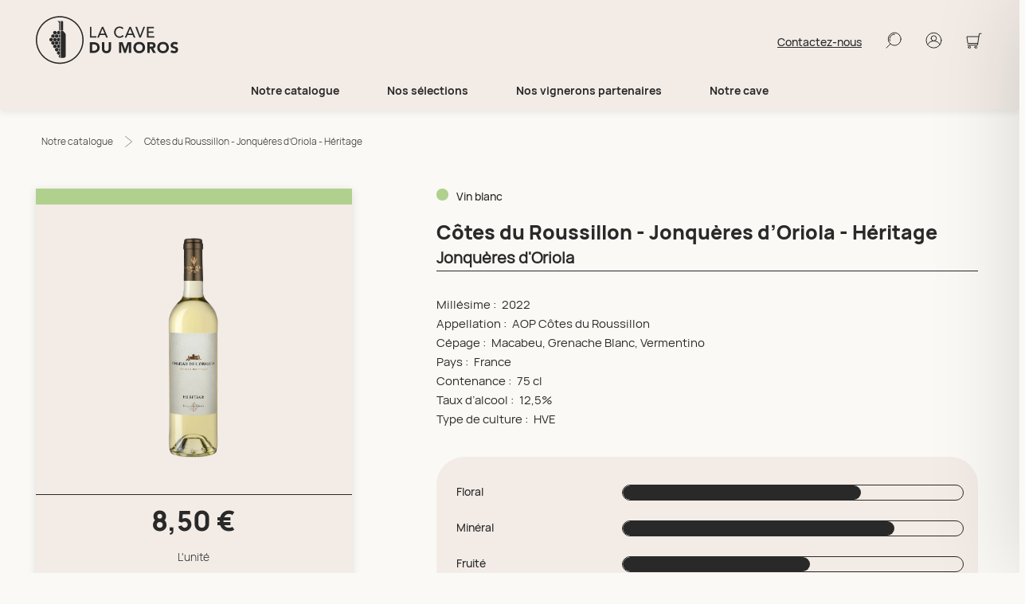

--- FILE ---
content_type: text/html; charset=utf-8
request_url: https://www.cavedumoros.com/produit/cotes-du-roussillon-blc-chateau-de-corneilla-heritage
body_size: 25279
content:
<!DOCTYPE html><html><head><meta charSet="utf-8"/><script>(function(w,d,s,l,i){w[l]=w[l]||[];w[l].push({'gtm.start':
            new Date().getTime(),event:'gtm.js'});var f=d.getElementsByTagName(s)[0],
            j=d.createElement(s),dl=l!='dataLayer'?'&l='+l:'';j.async=true;j.src=
            'https://www.googletagmanager.com/gtm.js?id='+i+dl;f.parentNode.insertBefore(j,f);
            })(window,document,'script','dataLayer','GTM-M2BLFCZ');</script><script type="application/ld+json">
            {
              &quot;@context&quot;: &quot;https://schema.org&quot;,
              &quot;@type&quot;: &quot;WebSite&quot;,
              &quot;url&quot;: &quot;https://www.cavedumoros.com&quot;
            }
          </script><link rel="apple-touch-icon" sizes="57x57" href="/favicon/apple-icon-57x57.png"/><link rel="apple-touch-icon" sizes="60x60" href="/favicon/apple-icon-60x60.png"/><link rel="apple-touch-icon" sizes="72x72" href="/favicon/apple-icon-72x72.png"/><link rel="apple-touch-icon" sizes="76x76" href="/favicon/apple-icon-76x76.png"/><link rel="apple-touch-icon" sizes="114x114" href="/favicon/apple-icon-114x114.png"/><link rel="apple-touch-icon" sizes="120x120" href="/favicon/apple-icon-120x120.png"/><link rel="apple-touch-icon" sizes="144x144" href="/favicon/apple-icon-144x144.png"/><link rel="apple-touch-icon" sizes="152x152" href="/favicon/apple-icon-152x152.png"/><link rel="apple-touch-icon" sizes="180x180" href="/favicon/apple-icon-180x180.png"/><link rel="icon" type="image/png" sizes="192x192" href="/favicon/android-icon-192x192.png"/><link rel="icon" type="image/png" sizes="32x32" href="/favicon/favicon-32x32.png"/><link rel="icon" type="image/png" sizes="96x96" href="/favicon/favicon-96x96.png"/><link rel="icon" type="image/png" sizes="16x16" href="/favicon/favicon-16x16.png"/><link rel="shortcut icon" href="/favicon-cdm.png"/><meta name="msapplication-TileColor" content="#ffffff"/><meta name="msapplication-TileImage" content="/ms-icon-144x144.png"/><meta name="theme-color" content="#000"/><meta property="og:locale" content="fr_FR"/><link rel="alternate" type="application/rss+xml" href="/feed.xml"/><meta name="viewport" content="width=device-width, initial-scale=1, maximum-scale=1, user-scalable=0"/><link rel="preload" href="/fonts/Manrope-Bold.woff2" as="font" crossorigin=""/><link rel="preload" href="/fonts/Manrope-ExtraBold.woff2" as="font" crossorigin=""/><link rel="preload" href="/fonts/Manrope-Light.woff2" as="font" crossorigin=""/><link rel="preload" href="/fonts/Manrope-Medium.woff2" as="font" crossorigin=""/><link rel="preload" href="/fonts/Manrope-Regular.woff2" as="font" crossorigin=""/><link rel="preload" href="/fonts/PlayfairDisplay-MediumItalic.woff2" as="font" crossorigin=""/><script type="application/ld+json">{
            &quot;@context&quot;: &quot;http://schema.org&quot;,
            &quot;@type&quot;: &quot;ItemList&quot;,
            &quot;name&quot;: &quot;Catégories catalogue&quot;,
            &quot;itemListElement&quot;: [{
                        &quot;@type&quot;: &quot;SiteNavigationElement&quot;,
                        &quot;position&quot;: &quot;1&quot;,
                        &quot;name&quot;: &quot;Nos vins&quot;,
                        &quot;url&quot;:&quot;https://www.cavedumoros.com/catalogue/nos-vins&quot;},{
                        &quot;@type&quot;: &quot;SiteNavigationElement&quot;,
                        &quot;position&quot;: &quot;2&quot;,
                        &quot;name&quot;: &quot;Nos bulles&quot;,
                        &quot;url&quot;:&quot;https://www.cavedumoros.com/catalogue/nos-bulles&quot;},{
                        &quot;@type&quot;: &quot;SiteNavigationElement&quot;,
                        &quot;position&quot;: &quot;3&quot;,
                        &quot;name&quot;: &quot;L&#x27;épicerie&quot;,
                        &quot;url&quot;:&quot;https://www.cavedumoros.com/catalogue/l-epicerie&quot;},{
                        &quot;@type&quot;: &quot;SiteNavigationElement&quot;,
                        &quot;position&quot;: &quot;4&quot;,
                        &quot;name&quot;: &quot;Nos champagnes&quot;,
                        &quot;url&quot;:&quot;https://www.cavedumoros.com/catalogue/nos-champagnes&quot;},{
                        &quot;@type&quot;: &quot;SiteNavigationElement&quot;,
                        &quot;position&quot;: &quot;5&quot;,
                        &quot;name&quot;: &quot;Nos bières&quot;,
                        &quot;url&quot;:&quot;https://www.cavedumoros.com/catalogue/nos-bieres&quot;},{
                        &quot;@type&quot;: &quot;SiteNavigationElement&quot;,
                        &quot;position&quot;: &quot;6&quot;,
                        &quot;name&quot;: &quot;Nos idées cadeaux&quot;,
                        &quot;url&quot;:&quot;https://www.cavedumoros.com/catalogue/nos-idees-cadeaux&quot;},{
                        &quot;@type&quot;: &quot;SiteNavigationElement&quot;,
                        &quot;position&quot;: &quot;7&quot;,
                        &quot;name&quot;: &quot;Le bio&quot;,
                        &quot;url&quot;:&quot;https://www.cavedumoros.com/catalogue/le-bio&quot;},{
                        &quot;@type&quot;: &quot;SiteNavigationElement&quot;,
                        &quot;position&quot;: &quot;8&quot;,
                        &quot;name&quot;: &quot;Nos spiritueux&quot;,
                        &quot;url&quot;:&quot;https://www.cavedumoros.com/catalogue/nos-spiritueux&quot;}]}
          </script><title>Côtes du Roussillon - Jonquères d’Oriola - Héritage | Cave du Moros</title><meta name="keywords" content="Vin blanc, Floral, Minéral, Fruité"/><meta name="description" content="Cette cuvée accompagnera merveilleusement bien un plateau de fruits de mer, des soles meunières, des filets de rougets ou un plateau de fromages affinés."/><meta property="og:description" content="Cette cuvée accompagnera merveilleusement bien un plateau de fruits de mer, des soles meunières, des filets de rougets ou un plateau de fromages affinés."/><meta name="twitter:description" content="Cette cuvée accompagnera merveilleusement bien un plateau de fruits de mer, des soles meunières, des filets de rougets ou un plateau de fromages affinés."/><meta property="og:image" content="https://cdn.shopify.com/s/files/1/0610/8541/7689/products/HeritageBlanc.png?v=1673275666"/><meta name="twitter:image" content="https://cdn.shopify.com/s/files/1/0610/8541/7689/products/HeritageBlanc.png?v=1673275666"/><meta name="image" content="https://cdn.shopify.com/s/files/1/0610/8541/7689/products/HeritageBlanc.png?v=1673275666"/><link rel="canonical" href="https://www.cavedumoros.com/produit/cotes-du-roussillon-blc-chateau-de-corneilla-heritage"/><script type="application/ld+json">{
            &quot;@context&quot;: &quot;https://schema.org/&quot;,
            &quot;@type&quot;: &quot;Product&quot;,
            &quot;name&quot;: &quot;Côtes du Roussillon - Jonquères d’Oriola - Héritage&quot;,
            &quot;image&quot;: &quot;https://cdn.shopify.com/s/files/1/0610/8541/7689/products/HeritageBlanc.png?v=1673275666&quot;,
            &quot;description&quot;: &quot;Cette cuvée accompagnera merveilleusement bien un plateau de fruits de mer, des soles meunières, des filets de rougets ou un plateau de fromages affinés.&quot;,
            &quot;offers&quot;: {
              &quot;@type&quot;: &quot;Offer&quot;,
              &quot;url&quot;: &quot;https://www.cavedumoros.com/produit/cotes-du-roussillon-blc-chateau-de-corneilla-heritage&quot;,
              &quot;priceCurrency&quot;: &quot;EUR&quot;,
              &quot;price&quot;: &quot;8.5&quot;,
              &quot;availability&quot;: &quot;https://schema.org/InStock&quot;
            }
          }</script><meta name="next-head-count" content="40"/><link rel="preload" href="/_next/static/css/5a9a597ada1150e3.css" as="style"/><link rel="stylesheet" href="/_next/static/css/5a9a597ada1150e3.css" data-n-g=""/><link rel="preload" href="/_next/static/css/9f0c31516693b27d.css" as="style"/><link rel="stylesheet" href="/_next/static/css/9f0c31516693b27d.css" data-n-p=""/><noscript data-n-css=""></noscript><script defer="" nomodule="" src="/_next/static/chunks/polyfills-42372ed130431b0a.js"></script><script src="/_next/static/chunks/webpack-53b551176f3fdbbb.js" defer=""></script><script src="/_next/static/chunks/framework-840cff9d6bb95703.js" defer=""></script><script src="/_next/static/chunks/main-43141d03e0ef4029.js" defer=""></script><script src="/_next/static/chunks/pages/_app-624cf68511290929.js" defer=""></script><script src="/_next/static/chunks/29107295-2fe5d4aa5d47354b.js" defer=""></script><script src="/_next/static/chunks/7130-e8fc8b5bcad67d46.js" defer=""></script><script src="/_next/static/chunks/1216-f157a6e6a8825dbc.js" defer=""></script><script src="/_next/static/chunks/5396-405a90c23c886fd3.js" defer=""></script><script src="/_next/static/chunks/4161-a7b6021d7b9d36ea.js" defer=""></script><script src="/_next/static/chunks/pages/produit/%5Bslug%5D-6f1051de42ac323a.js" defer=""></script><script src="/_next/static/4vfbIGBlxhUQsXt_V6hzw/_buildManifest.js" defer=""></script><script src="/_next/static/4vfbIGBlxhUQsXt_V6hzw/_ssgManifest.js" defer=""></script><style data-styled="" data-styled-version="5.3.11">@font-face{font-family:"ManropeRegular";src:url("/fonts/Manrope-Regular.woff2");font-style:normal;}/*!sc*/
@font-face{font-family:"ManropeMedium";src:url("/fonts/Manrope-Medium.woff2");font-style:normal;}/*!sc*/
@font-face{font-family:"ManropeLight";src:url("/fonts/Manrope-Light.woff2");font-style:normal;}/*!sc*/
@font-face{font-family:"ManropeExtraBold";src:url("/fonts/Manrope-ExtraBold.woff2");font-style:normal;}/*!sc*/
@font-face{font-family:"ManropeBold";src:url("/fonts/Manrope-Bold.woff2");font-style:normal;}/*!sc*/
@font-face{font-family:"PlayfairDisplayMediumItalic";src:url("/fonts/PlayfairDisplay-MediumItalic.woff2");font-style:normal;}/*!sc*/
html,body,div,span,applet,object,iframe,h1,h2,h3,h4,h5,h6,p,blockquote,pre,a,abbr,acronym,address,big,cite,code,del,dfn,em,img,ins,kbd,q,s,samp,small,strike,strong,sub,sup,tt,var,b,u,i,center,dl,dt,dd,menu,ol,ul,li,fieldset,form,label,legend,table,caption,tbody,tfoot,thead,tr,th,td,article,aside,canvas,details,embed,figure,figcaption,footer,header,hgroup,main,menu,nav,output,ruby,section,summary,time,mark,audio,video{margin:0;padding:0;border:0;font-size:100%;font:inherit;vertical-align:baseline;}/*!sc*/
article,aside,details,figcaption,figure,footer,header,hgroup,main,menu,nav,section{display:block;}/*!sc*/
*[hidden]{display:none;}/*!sc*/
body{line-height:1;}/*!sc*/
menu,ol,ul{list-style:none;}/*!sc*/
blockquote,q{quotes:none;}/*!sc*/
blockquote:before,blockquote:after,q:before,q:after{content:'';content:none;}/*!sc*/
table{border-collapse:collapse;border-spacing:0;}/*!sc*/
.grecaptcha-badge{visibility:hidden;-webkit-user-select:none;-moz-user-select:none;-ms-user-select:none;user-select:none;pointer-events:none;z-index:-10;}/*!sc*/
html,body{background-color:#FAF9F5;color:#292929;font-size:14px;line-height:18px;font-family:ManropeMedium;overflow-x:hidden;}/*!sc*/
*{box-sizing:border-box;}/*!sc*/
h1,h2,h3,h4,h5,h6{font-family:ManropeBold;font-weight:bold;}/*!sc*/
button{background:transparent;border:none;}/*!sc*/
img{height:auto;}/*!sc*/
.flex{display:-webkit-box !important;display:-webkit-flex !important;display:-ms-flexbox !important;display:flex !important;}/*!sc*/
.flex-center-right{display:-webkit-box !important;display:-webkit-flex !important;display:-ms-flexbox !important;display:flex !important;-webkit-box-pack:end;-webkit-justify-content:flex-end;-ms-flex-pack:end;justify-content:flex-end;-webkit-align-items:center;-webkit-box-align:center;-ms-flex-align:center;align-items:center;}/*!sc*/
.flex-center-left{display:-webkit-box !important;display:-webkit-flex !important;display:-ms-flexbox !important;display:flex !important;-webkit-box-pack:start;-webkit-justify-content:flex-start;-ms-flex-pack:start;justify-content:flex-start;-webkit-align-items:center;-webkit-box-align:center;-ms-flex-align:center;align-items:center;}/*!sc*/
.flex-center-center{display:-webkit-box !important;display:-webkit-flex !important;display:-ms-flexbox !important;display:flex !important;-webkit-box-pack:center;-webkit-justify-content:center;-ms-flex-pack:center;justify-content:center;-webkit-align-items:center;-webkit-box-align:center;-ms-flex-align:center;align-items:center;}/*!sc*/
.space-around{-webkit-box-pack:space-around;-webkit-justify-content:space-around;-ms-flex-pack:space-around;justify-content:space-around;}/*!sc*/
.column{-webkit-flex-direction:column;-ms-flex-direction:column;flex-direction:column;}/*!sc*/
.center{text-align:center;}/*!sc*/
.relative{position:relative;}/*!sc*/
.no-gutters{padding:0;margin:0;}/*!sc*/
.row-reverse{-webkit-flex-direction:row-reverse !important;-ms-flex-direction:row-reverse !important;flex-direction:row-reverse !important;}/*!sc*/
.column-reverse{-webkit-flex-direction:column-reverse !important;-ms-flex-direction:column-reverse !important;flex-direction:column-reverse !important;}/*!sc*/
.full-height{height:100%;}/*!sc*/
.full-width{width:100%;}/*!sc*/
.overflow-hidden{overflow:hidden;}/*!sc*/
a.link{-webkit-transition:0.5 all;transition:0.5 all;}/*!sc*/
a{-webkit-text-decoration:none;text-decoration:none;color:#292929;font-size:14px;line-height:18px;font-family:ManropeMedium;}/*!sc*/
a.underline{-webkit-text-decoration:underline;text-decoration:underline;}/*!sc*/
p{display:inline-block;padding-bottom:20px;width:100%;background-color:none;}/*!sc*/
.isblue::-webkit-input-placeholder{color:#5E8891;}/*!sc*/
.isblue::-moz-placeholder{color:#5E8891;}/*!sc*/
.isblue:-ms-input-placeholder{color:#5E8891;}/*!sc*/
.isblue::placeholder{color:#5E8891;}/*!sc*/
.rich-content{font-family:ManropeMedium;color:#292929;line-height:18px;font-size:14px;white-space:break-spaces;}/*!sc*/
.rich-content *{font-family:ManropeMedium;color:#292929;line-height:18px;font-size:14px;white-space:break-spaces;}/*!sc*/
.rich-content strong,.rich-content b{font-family:ManropeBold;}/*!sc*/
.rich-content em{font-style:italic;}/*!sc*/
.rich-content p{display:inline-block;padding-bottom:20px;width:100%;background-color:none;}/*!sc*/
.rich-content span{background-color:transparent!important;}/*!sc*/
.rich-content h1{font-size:25px;line-height:30px;margin:20px 0 20px 0;font-family:ManropeBold;-webkit-letter-spacing:0.04em;-moz-letter-spacing:0.04em;-ms-letter-spacing:0.04em;letter-spacing:0.04em;color:#292929;}/*!sc*/
.rich-content h2{font-size:22px;line-height:26px;margin:20px 0 20px 0;font-family:ManropeBold;-webkit-letter-spacing:0.04em;-moz-letter-spacing:0.04em;-ms-letter-spacing:0.04em;letter-spacing:0.04em;color:#292929;}/*!sc*/
.rich-content h3{font-size:20px;line-height:24px;margin:15px 0 20px 0;font-family:ManropeBold;-webkit-letter-spacing:0.04em;-moz-letter-spacing:0.04em;-ms-letter-spacing:0.04em;letter-spacing:0.04em;color:#292929;}/*!sc*/
.rich-content h4{font-size:18px;line-height:22px;margin:15px 0 15px 0;font-family:ManropeBold;}/*!sc*/
.rich-content h5{font-size:16px;line-height:20px;margin:10px 0 15px 0;font-family:ManropeBold;}/*!sc*/
.rich-content h6{font-size:15px;line-height:18px;margin:10px 0 15px 0;font-family:ManropeBold;}/*!sc*/
.rich-content ul{padding:0 0 30px 20px;}/*!sc*/
.rich-content ul li{list-style:disc;margin-left:15px;}/*!sc*/
.rich-content ol{padding:0 0 30px 20px;}/*!sc*/
.rich-content ol > li{counter-increment:listNumbering;list-style:none;}/*!sc*/
.rich-content ol > li:before{content:counter(listNumbering) '. ';}/*!sc*/
.rich-content ol > liol > li:first-child{counter-reset:listNumbering;}/*!sc*/
.rich-content a{color:#FFFFFF;-webkit-text-decoration:underline;text-decoration:underline;word-break:break-all;}/*!sc*/
.rich-content a:hover{-webkit-text-decoration:underline;text-decoration:underline;}/*!sc*/
.rich-content img{max-width:100%;object-fit:contain;}/*!sc*/
.rich-content blockquote{border-left:5px solid #FFFFFF;margin:15px 0px;padding:5px 10px;}/*!sc*/
.swiper-pagination-bullet{background-color:#FCBBBB;width:10px;height:10px;}/*!sc*/
.swiper-pagination-bullet-active{background-color:#FCBBBB;}/*!sc*/
.swiper-button-disabled{opacity:0.25;}/*!sc*/
.link-underline{position:relative;}/*!sc*/
.link-underline:hover{color:#FFFFFF !important;}/*!sc*/
.link-underline:after{content:"";position:absolute;left:0;bottom:-8px;height:2px;background-color:#FFFFFF;width:0;-webkit-transition:all 0.3s;-webkit-transition:all 0.3s;transition:all 0.3s;border-radius:2px;}/*!sc*/
.link-underline:hover:after{width:25px;}/*!sc*/
.link-bounce{-webkit-transition:all 0.5s;transition:all 0.5s;}/*!sc*/
.link-bounce:hover{padding-left:5px;}/*!sc*/
.react-responsive-modal-modal{overflow:hidden;max-width:100% !important;position:relative;}/*!sc*/
.react-responsive-modal-closeButton{margin-top:23px;}/*!sc*/
.react-responsive-modal-closeButton svg path{stroke:#FFFFFF;fill:#FFFFFF;}/*!sc*/
.modal--form_bank{border-radius:25px;padding:40px 70px;}/*!sc*/
.modal--form_bank .react-responsive-modal-closeButton svg path{stroke:#000000;fill:#000000;}/*!sc*/
.modal--form_address{border-radius:25px;padding:40px 70px;}/*!sc*/
.modal--form_address .react-responsive-modal-closeButton svg path{stroke:#000000;fill:#000000;}/*!sc*/
[data-aos="aos-books-from-right"]{-webkit-transform:translateX(16px);-ms-transform:translateX(16px);transform:translateX(16px);opacity:0;-webkit-transition-property:-webkit-transform,opacity;-webkit-transition-property:transform,opacity;transition-property:transform,opacity;}/*!sc*/
[data-aos="aos-books-from-right"].aos-animate{-webkit-transform:translateX(0);-ms-transform:translateX(0);transform:translateX(0);opacity:1;}/*!sc*/
[data-aos="aos-from-bottom"]{-webkit-transform:translateY(32px);-ms-transform:translateY(32px);transform:translateY(32px);-webkit-transition:0.75s ease;transition:0.75s ease;}/*!sc*/
[data-aos="aos-from-bottom"].aos-animate{-webkit-transform:translateY(0);-ms-transform:translateY(0);transform:translateY(0);}/*!sc*/
[data-aos="aos-from-bottom-fade"]{-webkit-transform:translateY(32px);-ms-transform:translateY(32px);transform:translateY(32px);opacity:0;-webkit-transition:0.75s ease;transition:0.75s ease;}/*!sc*/
[data-aos="aos-from-bottom-fade"].aos-animate{opacity:1;-webkit-transform:translateY(0);-ms-transform:translateY(0);transform:translateY(0);}/*!sc*/
[data-aos="aos-fade"]{opacity:0;}/*!sc*/
[data-aos="aos-fade"].aos-animate{opacity:1;}/*!sc*/
[data-aos="aos-from-top"]{-webkit-transform:translateY(-16px);-ms-transform:translateY(-16px);transform:translateY(-16px);-webkit-transition-property:-webkit-transform;-webkit-transition-property:transform;transition-property:transform;}/*!sc*/
[data-aos="aos-from-top"].aos-animate{-webkit-transform:translateY(0);-ms-transform:translateY(0);transform:translateY(0);}/*!sc*/
[data-aos="aos-from-top-fade"]{-webkit-transform:translateY(-16px);-ms-transform:translateY(-16px);transform:translateY(-16px);opacity:0;-webkit-transition-property:-webkit-transform;-webkit-transition-property:transform;transition-property:transform;}/*!sc*/
[data-aos="aos-from-top-fade"].aos-animate{opacity:1;-webkit-transform:translateY(0);-ms-transform:translateY(0);transform:translateY(0);}/*!sc*/
[data-aos="aos-number-from-bottom"]{-webkit-transform:translateY(32px);-ms-transform:translateY(32px);transform:translateY(32px);opacity:0;-webkit-transition:0.75s ease;transition:0.75s ease;}/*!sc*/
[data-aos="aos-number-from-bottom"].aos-animate{opacity:1;-webkit-transform:translateY(0);-ms-transform:translateY(0);transform:translateY(0);}/*!sc*/
@-webkit-keyframes cusFadeIn{0%{opacity:0;}100%{opacity:1;}}/*!sc*/
@keyframes cusFadeIn{0%{opacity:0;}100%{opacity:1;}}/*!sc*/
@-webkit-keyframes cusFadeInTop{0%{opacity:0;-webkit-transform:translate(0,-32px);-ms-transform:translate(0,-32px);transform:translate(0,-32px);}100%{opacity:1;-webkit-transform:translate(0,0);-ms-transform:translate(0,0);transform:translate(0,0);}}/*!sc*/
@keyframes cusFadeInTop{0%{opacity:0;-webkit-transform:translate(0,-32px);-ms-transform:translate(0,-32px);transform:translate(0,-32px);}100%{opacity:1;-webkit-transform:translate(0,0);-ms-transform:translate(0,0);transform:translate(0,0);}}/*!sc*/
@-webkit-keyframes cusFadeInBottom{0%{opacity:0;-webkit-transform:translate(0,32px);-ms-transform:translate(0,32px);transform:translate(0,32px);}100%{opacity:1;-webkit-transform:translate(0,0);-ms-transform:translate(0,0);transform:translate(0,0);}}/*!sc*/
@keyframes cusFadeInBottom{0%{opacity:0;-webkit-transform:translate(0,32px);-ms-transform:translate(0,32px);transform:translate(0,32px);}100%{opacity:1;-webkit-transform:translate(0,0);-ms-transform:translate(0,0);transform:translate(0,0);}}/*!sc*/
@-webkit-keyframes cusFromBottom{0%{opacity:0.8;-webkit-transform:translate(0,100%);-ms-transform:translate(0,100%);transform:translate(0,100%);}100%{opacity:1;-webkit-transform:translate(0,0);-ms-transform:translate(0,0);transform:translate(0,0);}}/*!sc*/
@keyframes cusFromBottom{0%{opacity:0.8;-webkit-transform:translate(0,100%);-ms-transform:translate(0,100%);transform:translate(0,100%);}100%{opacity:1;-webkit-transform:translate(0,0);-ms-transform:translate(0,0);transform:translate(0,0);}}/*!sc*/
@-webkit-keyframes cusFadeInLeft{0%{opacity:0;-webkit-transform:translate(-32px,0);-ms-transform:translate(-32px,0);transform:translate(-32px,0);}100%{opacity:1;-webkit-transform:translate(0,0);-ms-transform:translate(0,0);transform:translate(0,0);}}/*!sc*/
@keyframes cusFadeInLeft{0%{opacity:0;-webkit-transform:translate(-32px,0);-ms-transform:translate(-32px,0);transform:translate(-32px,0);}100%{opacity:1;-webkit-transform:translate(0,0);-ms-transform:translate(0,0);transform:translate(0,0);}}/*!sc*/
@-webkit-keyframes cusFadeInRight{0%{opacity:0;-webkit-transform:translate(32px,0);-ms-transform:translate(32px,0);transform:translate(32px,0);}100%{opacity:1;-webkit-transform:translate(0,0);-ms-transform:translate(0,0);transform:translate(0,0);}}/*!sc*/
@keyframes cusFadeInRight{0%{opacity:0;-webkit-transform:translate(32px,0);-ms-transform:translate(32px,0);transform:translate(32px,0);}100%{opacity:1;-webkit-transform:translate(0,0);-ms-transform:translate(0,0);transform:translate(0,0);}}/*!sc*/
@-webkit-keyframes widthEffectOn{0%{width:0;}100%{width:100%;}}/*!sc*/
@keyframes widthEffectOn{0%{width:0;}100%{width:100%;}}/*!sc*/
@-webkit-keyframes bounce{0%,100%,20%,50%,80%{-webkit-transform:translateY(0);-ms-transform:translateY(0);-webkit-transform:translateY(0);-ms-transform:translateY(0);transform:translateY(0);}40%{-webkit-transform:translateY(-10px);-ms-transform:translateY(-10px);-webkit-transform:translateY(-10px);-ms-transform:translateY(-10px);transform:translateY(-10px);}60%{-webkit-transform:translateY(-5px);-ms-transform:translateY(-5px);-webkit-transform:translateY(-5px);-ms-transform:translateY(-5px);transform:translateY(-5px);}}/*!sc*/
@keyframes bounce{0%,100%,20%,50%,80%{-webkit-transform:translateY(0);-ms-transform:translateY(0);-webkit-transform:translateY(0);-ms-transform:translateY(0);transform:translateY(0);}40%{-webkit-transform:translateY(-10px);-ms-transform:translateY(-10px);-webkit-transform:translateY(-10px);-ms-transform:translateY(-10px);transform:translateY(-10px);}60%{-webkit-transform:translateY(-5px);-ms-transform:translateY(-5px);-webkit-transform:translateY(-5px);-ms-transform:translateY(-5px);transform:translateY(-5px);}}/*!sc*/
@-webkit-keyframes bounceIcon{0%,50%,100%{-webkit-transform:translateY(0) rotate(0deg);-ms-transform:translateY(0) rotate(0deg);transform:translateY(0) rotate(0deg);}40%{-webkit-transform:translateY(-4px) rotate(-6deg);-ms-transform:translateY(-4px) rotate(-6deg);transform:translateY(-4px) rotate(-6deg);}60%{-webkit-transform:translateY(-2px) rotate(-1deg);-ms-transform:translateY(-2px) rotate(-1deg);transform:translateY(-2px) rotate(-1deg);}}/*!sc*/
@keyframes bounceIcon{0%,50%,100%{-webkit-transform:translateY(0) rotate(0deg);-ms-transform:translateY(0) rotate(0deg);transform:translateY(0) rotate(0deg);}40%{-webkit-transform:translateY(-4px) rotate(-6deg);-ms-transform:translateY(-4px) rotate(-6deg);transform:translateY(-4px) rotate(-6deg);}60%{-webkit-transform:translateY(-2px) rotate(-1deg);-ms-transform:translateY(-2px) rotate(-1deg);transform:translateY(-2px) rotate(-1deg);}}/*!sc*/
.cusFadeIn{-webkit-animation:1.5s cusFadeIn ease;animation:1.5s cusFadeIn ease;}/*!sc*/
.cusFadeInTop{-webkit-animation:1.5s cusFadeInTop ease;animation:1.5s cusFadeInTop ease;}/*!sc*/
.cusFadeInBottom{-webkit-animation:1.5s cusFadeInBottom ease;animation:1.5s cusFadeInBottom ease;}/*!sc*/
.cusFadeInLeft{-webkit-animation:1.5s cusFadeInLeft ease;animation:1.5s cusFadeInLeft ease;}/*!sc*/
.cusFadeInRight{-webkit-animation:1.5s cusFadeInRight ease;animation:1.5s cusFadeInRight ease;}/*!sc*/
.styled-scroll::-webkit-scrollbar{width:12px;}/*!sc*/
.styled-scroll::-webkit-scrollbar-track{border:1px solid #292929;border-radius:10px;}/*!sc*/
.styled-scroll::-webkit-scrollbar-thumb{border-radius:10px;background:#292929;}/*!sc*/
data-styled.g2[id="sc-global-fsfEdn1"]{content:"sc-global-fsfEdn1,"}/*!sc*/
.wRqyS{margin-right:auto;margin-left:auto;padding-right:2rem;padding-left:2rem;}/*!sc*/
@media only screen and (min-width:48em){.wRqyS{width:46rem;}}/*!sc*/
@media only screen and (min-width:64em){.wRqyS{width:61rem;}}/*!sc*/
@media only screen and (min-width:75em){.wRqyS{width:88rem;}}/*!sc*/
data-styled.g3[id="sc-aXZVg"]{content:"wRqyS,"}/*!sc*/
.gWlAOS{box-sizing:border-box;display:-webkit-box;display:-webkit-flex;display:-ms-flexbox;display:flex;-webkit-flex:0 1 auto;-ms-flex:0 1 auto;flex:0 1 auto;-webkit-flex-direction:row;-ms-flex-direction:row;flex-direction:row;-webkit-flex-wrap:wrap;-ms-flex-wrap:wrap;flex-wrap:wrap;margin-right:-0.5rem;margin-left:-0.5rem;}/*!sc*/
.eNtyBJ{box-sizing:border-box;display:-webkit-box;display:-webkit-flex;display:-ms-flexbox;display:flex;-webkit-flex:0 1 auto;-ms-flex:0 1 auto;flex:0 1 auto;-webkit-flex-direction:row;-ms-flex-direction:row;flex-direction:row;-webkit-flex-wrap:wrap;-ms-flex-wrap:wrap;flex-wrap:wrap;margin-right:-0.5rem;margin-left:-0.5rem;}/*!sc*/
@media only screen and (min-width:0em){.eNtyBJ{-webkit-box-pack:center;-webkit-justify-content:center;-ms-flex-pack:center;justify-content:center;}}/*!sc*/
data-styled.g4[id="sc-gEvEer"]{content:"gWlAOS,eNtyBJ,"}/*!sc*/
.VeNBx{box-sizing:border-box;-webkit-flex:0 0 auto;-ms-flex:0 0 auto;flex:0 0 auto;padding-right:0.5rem;padding-left:0.5rem;}/*!sc*/
@media only screen and (min-width:64em){.VeNBx{-webkit-flex-basis:25%;-ms-flex-preferred-size:25%;flex-basis:25%;max-width:25%;display:block;}}/*!sc*/
.jjJnqZ{box-sizing:border-box;-webkit-flex:0 0 auto;-ms-flex:0 0 auto;flex:0 0 auto;padding-right:0.5rem;padding-left:0.5rem;}/*!sc*/
@media only screen and (min-width:64em){.jjJnqZ{-webkit-flex-basis:75%;-ms-flex-preferred-size:75%;flex-basis:75%;max-width:75%;display:block;}}/*!sc*/
.cpyUJh{box-sizing:border-box;-webkit-flex:0 0 auto;-ms-flex:0 0 auto;flex:0 0 auto;padding-right:0.5rem;padding-left:0.5rem;}/*!sc*/
@media only screen and (min-width:64em){.cpyUJh{-webkit-flex-basis:100%;-ms-flex-preferred-size:100%;flex-basis:100%;max-width:100%;display:block;}}/*!sc*/
.fBNRBf{box-sizing:border-box;-webkit-flex:0 0 auto;-ms-flex:0 0 auto;flex:0 0 auto;padding-right:0.5rem;padding-left:0.5rem;}/*!sc*/
@media only screen and (min-width:0em){.fBNRBf{-webkit-flex-basis:100%;-ms-flex-preferred-size:100%;flex-basis:100%;max-width:100%;display:block;}}/*!sc*/
.bbbzWH{box-sizing:border-box;-webkit-flex:0 0 auto;-ms-flex:0 0 auto;flex:0 0 auto;padding-right:0.5rem;padding-left:0.5rem;}/*!sc*/
@media only screen and (min-width:0em){.bbbzWH{-webkit-flex-basis:33.333333333333336%;-ms-flex-preferred-size:33.333333333333336%;flex-basis:33.333333333333336%;max-width:33.333333333333336%;display:block;}}/*!sc*/
.jjfpbj{box-sizing:border-box;-webkit-flex:0 0 auto;-ms-flex:0 0 auto;flex:0 0 auto;padding-right:0.5rem;padding-left:0.5rem;}/*!sc*/
@media only screen and (min-width:0em){.jjfpbj{-webkit-flex-basis:100%;-ms-flex-preferred-size:100%;flex-basis:100%;max-width:100%;display:block;}}/*!sc*/
@media only screen and (min-width:64em){.jjfpbj{-webkit-flex-basis:33.333333333333336%;-ms-flex-preferred-size:33.333333333333336%;flex-basis:33.333333333333336%;max-width:33.333333333333336%;display:block;}}/*!sc*/
.gBqIiI{box-sizing:border-box;-webkit-flex:0 0 auto;-ms-flex:0 0 auto;flex:0 0 auto;padding-right:0.5rem;padding-left:0.5rem;}/*!sc*/
@media only screen and (min-width:0em){.gBqIiI{-webkit-flex-basis:100%;-ms-flex-preferred-size:100%;flex-basis:100%;max-width:100%;display:block;}}/*!sc*/
@media only screen and (min-width:64em){.gBqIiI{-webkit-flex-basis:58.333333333333336%;-ms-flex-preferred-size:58.333333333333336%;flex-basis:58.333333333333336%;max-width:58.333333333333336%;display:block;}}/*!sc*/
@media only screen and (min-width:64em){.gBqIiI{margin-left:8.333333333333334%;}}/*!sc*/
.jsUjwP{box-sizing:border-box;-webkit-flex:0 0 auto;-ms-flex:0 0 auto;flex:0 0 auto;padding-right:0.5rem;padding-left:0.5rem;}/*!sc*/
@media only screen and (min-width:0em){.jsUjwP{-webkit-flex-basis:66.66666666666667%;-ms-flex-preferred-size:66.66666666666667%;flex-basis:66.66666666666667%;max-width:66.66666666666667%;display:block;}}/*!sc*/
.hslntb{box-sizing:border-box;-webkit-flex:0 0 auto;-ms-flex:0 0 auto;flex:0 0 auto;padding-right:0.5rem;padding-left:0.5rem;}/*!sc*/
@media only screen and (min-width:0em){.hslntb{-webkit-flex-basis:100%;-ms-flex-preferred-size:100%;flex-basis:100%;max-width:100%;display:block;}}/*!sc*/
@media only screen and (min-width:64em){.hslntb{-webkit-flex-basis:66.66666666666667%;-ms-flex-preferred-size:66.66666666666667%;flex-basis:66.66666666666667%;max-width:66.66666666666667%;display:block;}}/*!sc*/
.gWCrkv{box-sizing:border-box;-webkit-flex:0 0 auto;-ms-flex:0 0 auto;flex:0 0 auto;padding-right:0.5rem;padding-left:0.5rem;}/*!sc*/
@media only screen and (min-width:0em){.gWCrkv{-webkit-flex-basis:100%;-ms-flex-preferred-size:100%;flex-basis:100%;max-width:100%;display:block;}}/*!sc*/
@media only screen and (min-width:64em){.gWCrkv{-webkit-flex-basis:75%;-ms-flex-preferred-size:75%;flex-basis:75%;max-width:75%;display:block;}}/*!sc*/
.jHYChb{box-sizing:border-box;-webkit-flex:0 0 auto;-ms-flex:0 0 auto;flex:0 0 auto;padding-right:0.5rem;padding-left:0.5rem;}/*!sc*/
@media only screen and (min-width:0em){.jHYChb{-webkit-flex-basis:100%;-ms-flex-preferred-size:100%;flex-basis:100%;max-width:100%;display:block;}}/*!sc*/
@media only screen and (min-width:64em){.jHYChb{-webkit-flex-basis:50%;-ms-flex-preferred-size:50%;flex-basis:50%;max-width:50%;display:block;}}/*!sc*/
.kkHrjj{box-sizing:border-box;-webkit-flex:0 0 auto;-ms-flex:0 0 auto;flex:0 0 auto;padding-right:0.5rem;padding-left:0.5rem;}/*!sc*/
@media only screen and (min-width:0em){.kkHrjj{-webkit-flex-basis:100%;-ms-flex-preferred-size:100%;flex-basis:100%;max-width:100%;display:block;}}/*!sc*/
@media only screen and (min-width:64em){.kkHrjj{-webkit-flex-basis:25%;-ms-flex-preferred-size:25%;flex-basis:25%;max-width:25%;display:block;}}/*!sc*/
data-styled.g5[id="sc-eqUAAy"]{content:"VeNBx,jjJnqZ,cpyUJh,fBNRBf,bbbzWH,jjfpbj,gBqIiI,jsUjwP,hslntb,gWCrkv,jHYChb,kkHrjj,"}/*!sc*/
.ctiOWu{position:relative;}/*!sc*/
.ctiOWu .newsletter--form{padding-right:0;margin-right:20px;width:75%;}/*!sc*/
@media (max-width:74.99875em){.ctiOWu .newsletter--form{width:calc(100% - 50px);margin-right:5px;}}/*!sc*/
.ctiOWu .newsletter--form input{display:inline-block;height:40px;line-height:40px;background-color:#FAF9F5;border:0px;border-radius:25px;width:100%;padding:0 20px;color:#292929;font-size:14px;line-height:18px;font-family:ManropeRegular;margin:0;}/*!sc*/
@media (max-width:74.99875em){.ctiOWu .newsletter--form input{margin-left:0px;}}/*!sc*/
.ctiOWu .newsletter--button{padding-left:0;-webkit-transition:all 0.5s;transition:all 0.5s;}/*!sc*/
@media (max-width:74.99875em){.ctiOWu .newsletter--button{padding-left:5px;}}/*!sc*/
.ctiOWu .newsletter--button:hover{padding-left:5px;}/*!sc*/
.ctiOWu .newsletter--button button{height:40px;width:40px;border-radius:40px;border:0;background-color:#FAF9F5;cursor:pointer;position:relative;}/*!sc*/
.ctiOWu .newsletter--button button svg{position:absolute;top:0;bottom:0;right:0;left:0;margin:auto;-webkit-transform:scale(0.65);-ms-transform:scale(0.65);transform:scale(0.65);}/*!sc*/
.ctiOWu .newsletter--button button svg path{stroke-width:2px;stroke:#292929;}/*!sc*/
data-styled.g6[id="sc-e5a2d3e8-0"]{content:"ctiOWu,"}/*!sc*/
.dKodXH{outline:none;border-color:#292929;border-width:1px;border-style:solid;display:inline-block;cursor:pointer;padding:0px 25px;background-color:transparent;height:50px;border-radius:25px;-webkit-transition:0.5s all;transition:0.5s all;position:relative;width:auto;-webkit-transform:scale(1);-ms-transform:scale(1);transform:scale(1);}/*!sc*/
.dKodXH:hover{-webkit-transform:scale(1.035);-ms-transform:scale(1.035);transform:scale(1.035);}/*!sc*/
.dKodXH.disabled{pointer-events:none;}/*!sc*/
.dKodXH .wrapper{font-family:ManropeBold;color:#292929;font-size:14px;-webkit-user-select:none;-moz-user-select:none;-ms-user-select:none;user-select:none;display:-webkit-box;display:-webkit-flex;display:-ms-flexbox;display:flex;-webkit-box-pack:center;-webkit-justify-content:center;-ms-flex-pack:center;justify-content:center;-webkit-align-items:center;-webkit-box-align:center;-ms-flex-align:center;align-items:center;height:100%;}/*!sc*/
.dKodXH .wrapper span{-webkit-transition:0.3s ease;transition:0.3s ease;padding-left:10px;}/*!sc*/
.dKodXH .wrapper span svg{float:right;-webkit-transform:scale(0.5);-ms-transform:scale(0.5);transform:scale(0.5);}/*!sc*/
.dKodXH .wrapper span svg path{stroke-width:2px;stroke:#292929;}/*!sc*/
.dKodXH:hover span{-webkit-transform:translateX(5px);-ms-transform:translateX(5px);transform:translateX(5px);}/*!sc*/
data-styled.g7[id="sc-d509bfed-0"]{content:"dKodXH,"}/*!sc*/
.isvqtB a{font-family:ManropeBold;color:#292929;font-size:14px;line-height:16px;text-align:left;-webkit-user-select:none;-moz-user-select:none;-ms-user-select:none;user-select:none;-webkit-transition:0.3s ease;transition:0.3s ease;}/*!sc*/
.isvqtB a img{margin-right:10px;}/*!sc*/
.isvqtB a span{width:35px;display:inline-block;padding:0;}/*!sc*/
.isvqtB a:hover{-webkit-letter-spacing:0.5px;-moz-letter-spacing:0.5px;-ms-letter-spacing:0.5px;letter-spacing:0.5px;}/*!sc*/
.isvqtB a:hover img{-webkit-animation:bounceIcon 0.66s;animation:bounceIcon 0.66s;}/*!sc*/
data-styled.g8[id="sc-bffe6a32-0"]{content:"isvqtB,"}/*!sc*/
.kMLZrj h1,.kMLZrj h2,.kMLZrj h3{font-family:ManropeBold;font-size:40px;line-height:46px;color:#292929;text-align:center;position:relative;}/*!sc*/
@media (max-width:74.99875em){.kMLZrj h1,.kMLZrj h2,.kMLZrj h3{font-size:30px;line-height:35px;}}/*!sc*/
.kMLZrj h1 b,.kMLZrj h2 b,.kMLZrj h3 b,.kMLZrj h1 strong,.kMLZrj h2 strong,.kMLZrj h3 strong{font-family:PlayfairDisplayMediumItalic;color:#292929;font-size:50px;line-height:46px;}/*!sc*/
@media (max-width:74.99875em){.kMLZrj h1 b,.kMLZrj h2 b,.kMLZrj h3 b,.kMLZrj h1 strong,.kMLZrj h2 strong,.kMLZrj h3 strong{font-size:35px;line-height:35px;}}/*!sc*/
.kMLZrj h1 p,.kMLZrj h2 p,.kMLZrj h3 p{padding-bottom:0;}/*!sc*/
data-styled.g9[id="sc-8fdedb58-0"]{content:"kMLZrj,"}/*!sc*/
.fQhdCt{background:transprent;}/*!sc*/
.fQhdCt .breadcrumbs a{color:#292929;font-family:ManropeLight;font-size:12px;}/*!sc*/
.fQhdCt .breadcrumbs svg{margin-left:15px;margin-right:15px;vertical-align:middle;}/*!sc*/
data-styled.g11[id="sc-aba8de16-0"]{content:"fQhdCt,"}/*!sc*/
.fzNwLu{text-align:center;background-color:#FAF9F5;border-bottom-left-radius:25px;border-bottom-right-radius:25px;border-top:20px solid #d18d37;box-shadow:3px 4px 9px 0 rgba(0,0,0,0.07);overflow:hidden;max-width:auto;margin:auto;}/*!sc*/
.fzNwLu:hover .card--image{-webkit-transform:scale(1.05);-ms-transform:scale(1.05);transform:scale(1.05);}/*!sc*/
.fzNwLu .card .image-wrapper{margin-bottom:25px;overflow:hidden;height:191px;width:101%;}/*!sc*/
.fzNwLu .card--image{width:100%;object-fit:cover;-webkit-transition:all 0.75s;transition:all 0.75s;}/*!sc*/
.fzNwLu .card--name{font-size:16px;line-height:14px;font-family:ManropeExtraBold;text-align:left;padding:0 20px;margin-bottom:15px;}/*!sc*/
.fzNwLu .card--company{font-size:14px;line-height:14px;font-family:ManropeMedium;text-align:left;padding:0 20px;margin-bottom:20px;}/*!sc*/
.fzNwLu .card--location{font-size:12px;line-height:14px;font-family:ManropeLight;text-align:left;padding:0 20px;margin-bottom:10px;}/*!sc*/
.fzNwLu .card--location svg{margin-right:10px;}/*!sc*/
.fzNwLu .card--text{font-size:16px;line-height:16px;font-family:ManropeExtraBold;text-align:left;color:#d18d37;padding:0 20px;margin-bottom:40px;}/*!sc*/
.fzNwLu .card--button{margin-bottom:20px;}/*!sc*/
.fzNwLu.large{border-top:14px solid #d18d37;}/*!sc*/
.fzNwLu.large .image-wrapper{margin-bottom:20px;height:190px;overflow:hidden;}/*!sc*/
.fzNwLu.large .card--image{width:100%;height:100%;}/*!sc*/
.fzNwLu.large .card--button{position:absolute;top:50%;-webkit-transform:translateY(-50%);-ms-transform:translateY(-50%);transform:translateY(-50%);left:0;right:0;margin:auto;margin-top:-10px;}/*!sc*/
@media (max-width:63.99875em){.fzNwLu.large .card--button{margin-top:25px;position:relative;}}/*!sc*/
.fzNwLu.large .card--content{padding:0 50px;}/*!sc*/
data-styled.g16[id="sc-951ef525-0"]{content:"fzNwLu,"}/*!sc*/
.ebjPRL{display:inline-block;vertical-align:middle;overflow:hidden;}/*!sc*/
data-styled.g24[id="StyledIconBase-sc-ea9ulj-0"]{content:"ebjPRL,"}/*!sc*/
.dgddzo{width:100%;position:fixed;top:0;z-index:9;background-color:#F3ECE6;padding:20px 0 15px 0;box-shadow:0 4px 6px 0 rgba(204,204,204,0.33);}/*!sc*/
@media (max-width:63.99875em){.dgddzo{padding:10px 0;}}/*!sc*/
.dgddzo .cart--qty{width:18px;height:18px;border-radius:18px;background-color:#000000;display:inline-block;color:#ffffff;line-height:18px;font-size:12px;}/*!sc*/
.dgddzo .desktop--logo{padding-left:0;}/*!sc*/
@media (max-width:63.99875em){.dgddzo .desktop{display:none;}}/*!sc*/
.dgddzo .desktop--account{position:relative;right:-20px;}/*!sc*/
.dgddzo .desktop--account a,.dgddzo .desktop--account button{cursor:pointer;padding:0 15px;-webkit-transition:all 0.5s;transition:all 0.5s;}/*!sc*/
.dgddzo .desktop--account a svg,.dgddzo .desktop--account button svg{-webkit-transition:all 0.5s;transition:all 0.5s;}/*!sc*/
.dgddzo .desktop--account a:hover svg,.dgddzo .desktop--account button:hover svg{-webkit-transform:scale(1.25);-ms-transform:scale(1.25);transform:scale(1.25);}/*!sc*/
.dgddzo .desktop--account a.underline,.dgddzo .desktop--account button.underline{-webkit-animation-duration:1s;animation-duration:1s;-webkit-animation-fill-mode:both;animation-fill-mode:both;-webkit-animation-timing-function:ease-in-out;animation-timing-function:ease-in-out;-webkit-animation-iteration-count:infinite;animation-iteration-count:infinite;}/*!sc*/
.dgddzo .desktop--account a.underline:hover,.dgddzo .desktop--account button.underline:hover{cursor:pointer;-webkit-animation-name:bounce;animation-name:bounce;}/*!sc*/
.dgddzo .desktop--account_opensearch{position:relative;-webkit-animation:1s widthEffectOn forwards ease-in-out;animation:1s widthEffectOn forwards ease-in-out;max-width:280px;}/*!sc*/
@media (max-width:63.99875em){.dgddzo .desktop--account_opensearch{position:absolute;max-width:100%;}}/*!sc*/
.dgddzo .desktop--account_opensearch input{background-color:#FAF9F5;border:0;padding:10px 10px;border-radius:10px;text-indent:25px;width:100%;}/*!sc*/
.dgddzo .desktop--account_opensearch svg{position:absolute;top:7px;left:10px;cursor:pointer;}/*!sc*/
.dgddzo .desktop--navigation{margin-top:20px;}/*!sc*/
.dgddzo .desktop--navigation a.item{font-family:ManropeBold;padding:0 10px;margin:0 20px;position:relative;}/*!sc*/
.dgddzo .desktop--navigation a.item:hover::before{content:"";width:100%;height:5px;background-color:#292929;position:absolute;left:0;right:0;bottom:-15px;}/*!sc*/
.dgddzo .desktop--subnav.active .desktop--subnav_wrapper{display:block;}/*!sc*/
.dgddzo .desktop--subnav.active .sublink{display:block;padding:10px 0;color:#292929;font-family:ManropeBold;}/*!sc*/
.dgddzo .desktop--subnav.active span.subitem::before{content:"";width:100%;height:5px;background-color:#292929;position:absolute;left:0;right:0;bottom:-15px;}/*!sc*/
.dgddzo .desktop--subnav span.subitem{font-family:ManropeBold;padding:0 10px;cursor:pointer;position:relative;-webkit-user-select:none;-moz-user-select:none;-ms-user-select:none;user-select:none;margin:0 20px;}/*!sc*/
.dgddzo .desktop--subnav:hover span.subitem::before{content:"";width:100%;height:5px;background-color:#292929;position:absolute;left:0;right:0;bottom:-15px;}/*!sc*/
.dgddzo .desktop--subnav_wrapper{display:none;position:absolute;left:0;right:0;margin-top:15px;padding:25px 0;background-color:#FAF9F5;}/*!sc*/
.dgddzo .desktop--subnav_wrapper .row-list{padding-left:25px;}/*!sc*/
.dgddzo .desktop--subnav_wrapper .link--button{margin-bottom:15px;min-width:auto;}/*!sc*/
.dgddzo .desktop--subnav_wrapper .link--icon{margin:20px 0;}/*!sc*/
.dgddzo .desktop--subnav_wrapper .link--icon a{display:-webkit-box;display:-webkit-flex;display:-ms-flexbox;display:flex;-webkit-align-items:center;-webkit-box-align:center;-ms-flex-align:center;align-items:center;}/*!sc*/
.dgddzo .mobile-wrapper{min-height:35px;}/*!sc*/
@media (min-width:64em){.dgddzo .mobile-wrapper{display:none;}}/*!sc*/
.dgddzo .mobile{position:relative;}/*!sc*/
.dgddzo .mobile.open .mobile--right{opacity:0;z-index:-1;}/*!sc*/
.dgddzo .mobile.open .mobile--right svg path{stroke-width:0.7px;}/*!sc*/
.dgddzo .mobile.open .mobile--center{opacity:0;z-index:-1;}/*!sc*/
.dgddzo .mobile--left{display:-webkit-box;display:-webkit-flex;display:-ms-flexbox;display:flex;-webkit-box-pack:start;-webkit-justify-content:flex-start;-ms-flex-pack:start;justify-content:flex-start;-webkit-align-items:center;-webkit-box-align:center;-ms-flex-align:center;align-items:center;}/*!sc*/
.dgddzo .mobile--left a{padding:0 15px;}/*!sc*/
.dgddzo .mobile--left a:first-child{padding-left:0;}/*!sc*/
.dgddzo .mobile--center{text-align:center;}/*!sc*/
.dgddzo .mobile--center img{max-height:55px;width:100%;}/*!sc*/
.dgddzo .mobile--right{display:-webkit-box;display:-webkit-flex;display:-ms-flexbox;display:flex;-webkit-box-pack:end;-webkit-justify-content:flex-end;-ms-flex-pack:end;justify-content:flex-end;-webkit-align-items:center;-webkit-box-align:center;-ms-flex-align:center;align-items:center;}/*!sc*/
.dgddzo .mobile--right svg{-webkit-transform:scale(2);-ms-transform:scale(2);transform:scale(2);cursor:pointer;}/*!sc*/
.dgddzo .mobile--right svg path{stroke:#292929;stroke-width:0.7px;}/*!sc*/
.dgddzo .validate-button{position:absolute;right:-2px;top:0px;background:#eeeeee;padding:9px 18px;border-radius:0 10px 10px 0;border:1px solid #292929;font-weight:bold;}/*!sc*/
data-styled.g27[id="sc-a9f0f9e6-0"]{content:"dgddzo,"}/*!sc*/
.khACmY .loader-overlay{-webkit-user-select:none;-moz-user-select:none;-ms-user-select:none;user-select:none;pointer-events:none;position:fixed;top:0;left:0;right:0;bottom:0;width:100%;height:100%;background:rgba(255,255,255,0.5);display:-webkit-box;display:-webkit-flex;display:-ms-flexbox;display:flex;-webkit-box-pack:center;-webkit-justify-content:center;-ms-flex-pack:center;justify-content:center;-webkit-align-items:center;-webkit-box-align:center;-ms-flex-align:center;align-items:center;z-index:99999;-webkit-transition:0.3s ease;transition:0.3s ease;}/*!sc*/
data-styled.g28[id="sc-5ea06157-0"]{content:"khACmY,"}/*!sc*/
.evpCIg{position:relative;padding-top:138px;}/*!sc*/
@media (max-width:63.99875em){.evpCIg{padding-top:55px;}}/*!sc*/
data-styled.g29[id="sc-5ea06157-1"]{content:"evpCIg,"}/*!sc*/
.doVvQZ{position:relative;background-color:#292929;color:#FAF9F5;padding:45px 0;}/*!sc*/
data-styled.g30[id="sc-337b294-0"]{content:"doVvQZ,"}/*!sc*/
.gYUdkG{position:relative;border-bottom:1px solid #FAF9F5;padding-bottom:15px;margin-bottom:25px;}/*!sc*/
@media (max-width:74.99875em){.gYUdkG .column{margin-top:-20px;}}/*!sc*/
.gYUdkG .catalogue-links ul{display:-webkit-box;display:-webkit-flex;display:-ms-flexbox;display:flex;-webkit-flex-direction:column;-ms-flex-direction:column;flex-direction:column;}/*!sc*/
.gYUdkG .catalogue-links ul li{display:-webkit-box;display:-webkit-flex;display:-ms-flexbox;display:flex;margin-bottom:10px;}/*!sc*/
.gYUdkG .catalogue-links ul li:nth-child(1){-webkit-order:1;-ms-flex-order:1;order:1;}/*!sc*/
.gYUdkG .catalogue-links ul li:nth-child(2){-webkit-order:2;-ms-flex-order:2;order:2;}/*!sc*/
.gYUdkG .catalogue-links ul li:nth-child(3){-webkit-order:5;-ms-flex-order:5;order:5;}/*!sc*/
.gYUdkG .catalogue-links ul li:nth-child(4){-webkit-order:8;-ms-flex-order:8;order:8;}/*!sc*/
.gYUdkG .catalogue-links ul li:nth-child(5){-webkit-order:4;-ms-flex-order:4;order:4;}/*!sc*/
.gYUdkG .catalogue-links ul li:nth-child(6){-webkit-order:6;-ms-flex-order:6;order:6;}/*!sc*/
.gYUdkG .catalogue-links ul li:nth-child(7){-webkit-order:9;-ms-flex-order:9;order:9;}/*!sc*/
.gYUdkG .catalogue-links ul li:nth-child(8){-webkit-order:3;-ms-flex-order:3;order:3;}/*!sc*/
.gYUdkG .catalogue-links ul li:nth-child(9){-webkit-order:7;-ms-flex-order:7;order:7;}/*!sc*/
@media (max-width:63.99875em){.gYUdkG .catalogue-links{margin-bottom:30px;}.gYUdkG .catalogue-links a{font-size:16px;}}/*!sc*/
.gYUdkG ul li{margin-bottom:10px;}/*!sc*/
.gYUdkG ul li.bold{margin-bottom:20px;}/*!sc*/
@media (max-width:74.99875em){.gYUdkG ul li.bold{margin-top:25px;margin-bottom:25px;}}/*!sc*/
.gYUdkG ul li.bold a{font-family:ManropeBold;}/*!sc*/
@media (max-width:63.99875em){.gYUdkG ul li.bold a{font-size:16px;}}/*!sc*/
.gYUdkG ul li.follow{text-align:right;margin-top:50px;}/*!sc*/
@media (max-width:74.99875em){.gYUdkG ul li.follow{text-align:left;}}/*!sc*/
.gYUdkG ul li.follow span{display:block;margin-bottom:10px;}/*!sc*/
.gYUdkG ul li.follow a{padding:0 15px;}/*!sc*/
.gYUdkG ul li.follow a svg{-webkit-transition:all 0.5s;transition:all 0.5s;}/*!sc*/
.gYUdkG ul li.follow a:hover svg{-webkit-transform:scale(1.25);-ms-transform:scale(1.25);transform:scale(1.25);}/*!sc*/
.gYUdkG ul li.follow a:last-child{padding-right:0;}/*!sc*/
@media (max-width:74.99875em){.gYUdkG ul li.follow a:nth-child(2){padding-left:0;}}/*!sc*/
.gYUdkG ul li.newsletter span{display:inline-block;margin-bottom:10px;}/*!sc*/
.gYUdkG ul li.newsletter .newsletter--result{font-size:10px;padding-bottom:0;}/*!sc*/
@media (max-width:63.99875em){.gYUdkG ul li.newsletter{margin-top:50px;}}/*!sc*/
.gYUdkG ul li a{color:#FAF9F5;font-family:ManropeRegular;}/*!sc*/
data-styled.g31[id="sc-337b294-1"]{content:"gYUdkG,"}/*!sc*/
.enKJut{position:relative;padding-bottom:15px;}/*!sc*/
.enKJut a{color:#FAF9F5;font-family:ManropeRegular;font-size:12px;}/*!sc*/
@media (max-width:74.99875em){.enKJut a{margin-bottom:25px;display:block;}}/*!sc*/
.enKJut span{text-align:right;display:inline-block;font-size:12px;}/*!sc*/
@media (max-width:74.99875em){.enKJut span{text-align:center;margin-top:50px;width:100%;}}/*!sc*/
data-styled.g32[id="sc-337b294-2"]{content:"enKJut,"}/*!sc*/
.dzVIwm{position:relative;margin-top:35px;text-align:center;}/*!sc*/
@media (max-width:74.99875em){.dzVIwm{margin-top:15px;}}/*!sc*/
.dzVIwm img{max-width:425px;width:100%;border:5px solid #000;}/*!sc*/
data-styled.g33[id="sc-337b294-3"]{content:"dzVIwm,"}/*!sc*/
.tjhEs .cart{display:-webkit-box;display:-webkit-flex;display:-ms-flexbox;display:flex;-webkit-flex-direction:column;-ms-flex-direction:column;flex-direction:column;position:fixed;width:33vw;min-width:600px;right:0;-webkit-transform:translate3d(100%,0,0);-ms-transform:translate3d(100%,0,0);transform:translate3d(100%,0,0);z-index:15;padding:16px;padding-bottom:0;-webkit-transition:-webkit-transform 0.25s ease-in-out;-webkit-transition:transform 0.25s ease-in-out;transition:transform 0.25s ease-in-out;overflow-y:auto;background-color:#ffffff;box-shadow:0px 4px 105px rgba(0,0,0,0.15);max-height:100%;height:100%;top:0;box-sizing:border-box;}/*!sc*/
@media (max-width:63.99875em){.tjhEs .cart{width:100vw;height:100%;position:fixed;box-sizing:border-box;top:0;margin-top:0;max-height:100vh;z-index:16;min-width:0px;}}/*!sc*/
.tjhEs .cart--open{-webkit-transform:translate3d(0,0,0);-ms-transform:translate3d(0,0,0);transform:translate3d(0,0,0);}/*!sc*/
.tjhEs .cart .cart-spinner{display:none;}/*!sc*/
.tjhEs .cart--adding{-webkit-user-select:none;-moz-user-select:none;-ms-user-select:none;user-select:none;pointer-events:none;}/*!sc*/
@include flex-center;.tjhEs .cart--adding .cart-spinner{position:absolute;left:0;top:0;right:0;bottom:0;background:rgba(255,255,255,0.5);z-index:3;}/*!sc*/
.tjhEs .cart--adding .cart-spinner span{width:50px;height:50px;border:3px solid rgba(0,0,0,0.3);border-radius:50%;border-top-color:#292929;-webkit-animation:spin 1s ease-in-out infinite;animation:spin 1s ease-in-out infinite;}/*!sc*/
.sc-3f4493d0-0 .cart--open + .sc-3f4493d0-0 .cart-overlay{margin:0;position:fixed;z-index:9;top:0;left:0;right:0;bottom:0;background-color:rgba(0,0,0,0.3);width:100%;height:100%;}/*!sc*/
.tjhEs .cart-overlay{position:absolute;overflow:hidden;width:0;height:0;background-color:transparent;-webkit-transition:background-color 0.3s ease;transition:background-color 0.3s ease;}/*!sc*/
.tjhEs .cart-head{padding-bottom:15px;display:-webkit-box;display:-webkit-flex;display:-ms-flexbox;display:flex;-webkit-box-pack:justify;-webkit-justify-content:space-between;-ms-flex-pack:justify;justify-content:space-between;-webkit-align-items:center;-webkit-box-align:center;-ms-flex-align:center;align-items:center;}/*!sc*/
.tjhEs .cart-head h3{font-size:18px;line-height:30px;font-family:ManropeBold;margin:0;}/*!sc*/
.tjhEs .cart-head h3 span{font-size:14px;line-height:22px;padding-left:24px;font-family:ManropeLight;}/*!sc*/
.tjhEs .cart-head-button{background-color:transparent;cursor:pointer;}/*!sc*/
.tjhEs .cart-head-button svg{width:24px;height:24px;}/*!sc*/
.tjhEs .cart-footer-bg{background-color:#292929;margin-left:-16px;margin-right:-16px;padding:25px 0;color:#F3ECE6;}/*!sc*/
.tjhEs .cart-footer-total{display:-webkit-box;display:-webkit-flex;display:-ms-flexbox;display:flex;-webkit-align-items:center;-webkit-box-align:center;-ms-flex-align:center;align-items:center;-webkit-box-pack:justify;-webkit-justify-content:space-between;-ms-flex-pack:justify;justify-content:space-between;font-family:ManropeBold;font-size:20px;line-height:24px;padding:16px 0;}/*!sc*/
.tjhEs .cart-footer-shipping{font-size:14px;line-height:20px;margin-bottom:15px;margin-top:-15px;font-family:ManropeLight;}/*!sc*/
.tjhEs .cart-footer-shipping svg{width:20px;margin-right:10px;}/*!sc*/
.tjhEs .cart-footer-checkout-button{border:1px solid#FAF9F5 !important;}/*!sc*/
.tjhEs .cart-footer-checkout-button .wrapper{color:#FAF9F5;}/*!sc*/
.tjhEs .cart-footer-checkout-button .wrapper svg path{stroke:#FAF9F5;}/*!sc*/
.tjhEs .cart-footer-checkout-button a{color:#FAF9F5;}/*!sc*/
.tjhEs .cart-footer-checkout-button a svg path{stroke:#FAF9F5;}/*!sc*/
.tjhEs .cart-footer-checkout-button:disabled{background:grey;cursor:default;}/*!sc*/
.tjhEs .cart-footer-checkout-button:hover{-webkit-transform:scale(1.025);-ms-transform:scale(1.025);transform:scale(1.025);}/*!sc*/
.tjhEs .cart-center{height:100%;padding-top:15px;overflow-y:auto;overflow-x:hidden;}/*!sc*/
.tjhEs .cart-products{display:-webkit-box;display:-webkit-flex;display:-ms-flexbox;display:flex;-webkit-align-items:flex-start;-webkit-box-align:flex-start;-ms-flex-align:flex-start;align-items:flex-start;-webkit-flex-direction:column;-ms-flex-direction:column;flex-direction:column;height:100%;}/*!sc*/
.tjhEs .cart-empty{display:-webkit-box;display:-webkit-flex;display:-ms-flexbox;display:flex;-webkit-align-items:center;-webkit-box-align:center;-ms-flex-align:center;align-items:center;-webkit-box-pack:center;-webkit-justify-content:center;-ms-flex-pack:center;justify-content:center;font-family:ManropeExtraBold;font-size:25px;line-height:32px;padding:45px 0;height:100%;text-align:center;width:80%;max-width:300px;margin:auto;height:100%;}/*!sc*/
@include for-desktop{max-width:600px;}/*|*/}/*!sc*/
data-styled.g35[id="sc-3f4493d0-0"]{content:"tjhEs,"}/*!sc*/
.dFZorY .commitment{border-width:1px;border-style:solid;border-color:transparent;}/*!sc*/
.dFZorY .commitment ul{border-width:1px;border-style:solid;border-color:#292929;border-radius:100px;display:-webkit-box;display:-webkit-flex;display:-ms-flexbox;display:flex;padding:25px 20px;overflow:hidden;}/*!sc*/
@media (max-width:63.99875em){.dFZorY .commitment ul{padding:0px;-webkit-flex-wrap:wrap;-ms-flex-wrap:wrap;flex-wrap:wrap;border-radius:50px;}}/*!sc*/
.dFZorY .commitment ul li{color:#292929;font-family:ManropeBold;font-size:14px;text-align:center;border-right:1px solid#292929;padding:20px 25px;-webkit-box-flex:1;-webkit-flex-grow:1;-ms-flex-positive:1;flex-grow:1;-webkit-flex-basis:0;-ms-flex-preferred-size:0;flex-basis:0;-webkit-box-pack:center;-webkit-justify-content:center;-ms-flex-pack:center;justify-content:center;display:-webkit-box;display:-webkit-flex;display:-ms-flexbox;display:flex;-webkit-flex-direction:column;-ms-flex-direction:column;flex-direction:column;}/*!sc*/
.dFZorY .commitment ul li:last-child{border-right:0;}/*!sc*/
@media (max-width:63.99875em){.dFZorY .commitment ul li{width:100%;padding:25px 5px;-webkit-flex-basis:auto;-ms-flex-preferred-size:auto;flex-basis:auto;border-right:0px;border-bottom:1px solid#292929;}}/*!sc*/
@media (max-width:63.99875em){.dFZorY .commitment ul li:nth-child(1){border-right:0px;border-bottom:1px solid#292929;}}/*!sc*/
@media (max-width:63.99875em){.dFZorY .commitment ul li:nth-child(2){border-bottom:1px solid#292929;border-right:0;}}/*!sc*/
.dFZorY .commitment ul li:last-child{border-bottom:0px;}/*!sc*/
.dFZorY .commitment ul li p{color:#292929;font-family:ManropeExtraBold;font-size:44px;text-align:center;}/*!sc*/
@media (max-width:63.99875em){.dFZorY .commitment ul li p{font-size:36px;}}/*!sc*/
data-styled.g37[id="sc-fbec8956-0"]{content:"dFZorY,"}/*!sc*/
.kvUXiM{background-color:#F3ECE6;padding:100px 0 135px 0;}/*!sc*/
.kvUXiM .producer--title{margin-bottom:50px;}/*!sc*/
data-styled.g39[id="sc-613929ed-0"]{content:"kvUXiM,"}/*!sc*/
.bXtbRu{display:block;}/*!sc*/
@media (max-width:63.99875em){.bXtbRu{display:none;}}/*!sc*/
data-styled.g40[id="sc-905e97d8-0"]{content:"bXtbRu,"}/*!sc*/
.ffDXUz{display:none;}/*!sc*/
@media (max-width:63.99875em){.ffDXUz{display:block;}}/*!sc*/
data-styled.g41[id="sc-905e97d8-1"]{content:"ffDXUz,"}/*!sc*/
.kMPBqU{padding:100px 0 135px 0;}/*!sc*/
.kMPBqU .degustation--title{margin-bottom:50px;}/*!sc*/
.kMPBqU .degustation--tab{background-color:#292929;color:#F3ECE6;border:1px solid #292929;border-top-left-radius:25px;border-top-right-radius:25px;text-align:center;padding:20px 0;border-bottom:0;cursor:pointer;font-family:ManropeBold;font-size:16px;line-height:20px;}/*!sc*/
.kMPBqU .degustation--tab.active{background-color:#F3ECE6;color:#292929;}/*!sc*/
.kMPBqU .degustation--list{background-color:#F3ECE6;border:1px solid #292929;border-bottom-left-radius:25px;border-bottom-right-radius:25px;padding:20px 0;border-top:0;cursor:pointer;opacity:0;position:absolute;}/*!sc*/
.kMPBqU .degustation--list.visible{position:relative;opacity:1;}/*!sc*/
.kMPBqU .degustation--listItem{border-right:1px solid #292929;text-align:center;margin:25px 0;}/*!sc*/
.kMPBqU .degustation--listItem.recipe span{margin-bottom:0;}/*!sc*/
.kMPBqU .degustation--listItem.recipe .card{margin-right:40px;}/*!sc*/
.kMPBqU .degustation--listItem.ingredients{display:-webkit-box;display:-webkit-flex;display:-ms-flexbox;display:flex;-webkit-flex-wrap:wrap;-ms-flex-wrap:wrap;flex-wrap:wrap;padding:0 40px;border-right:0;}/*!sc*/
.kMPBqU .degustation--listItem.ingredients .ingredient{display:-webkit-box;display:-webkit-flex;display:-ms-flexbox;display:flex;-webkit-flex:50%;-ms-flex:50%;flex:50%;-webkit-align-items:center;-webkit-box-align:center;-ms-flex-align:center;align-items:center;}/*!sc*/
.kMPBqU .degustation--listItem.ingredients .ingredient span{padding-left:15px;}/*!sc*/
.kMPBqU .degustation--listItem img,.kMPBqU .degustation--listItem svg{margin-bottom:15px;}/*!sc*/
.kMPBqU .degustation--listItem span{font-family:ManropeBold;font-size:16px;line-height:20px;text-align:center;display:block;margin-bottom:15px;}/*!sc*/
.kMPBqU .degustation--listItem p{text-align:center;padding:0 15px;}/*!sc*/
.kMPBqU .degustation--listItem:last-child{border:0;}/*!sc*/
.kMPBqU .degustation--mobile_item{padding:20px;border-top:1px solid #F3ECE6;cursor:pointer;-webkit-user-select:none;-moz-user-select:none;-ms-user-select:none;user-select:none;}/*!sc*/
.kMPBqU .degustation--mobile_item:last-child{border-bottom:1px solid #F3ECE6;}/*!sc*/
.kMPBqU .degustation--mobile_item span{font-family:ManropeBold;font-size:16px;line-height:20px;}/*!sc*/
.kMPBqU .degustation--mobile_item.item-what ul.active{display:-webkit-box;display:-webkit-flex;display:-ms-flexbox;display:flex;-webkit-flex-wrap:wrap;-ms-flex-wrap:wrap;flex-wrap:wrap;}/*!sc*/
.kMPBqU .degustation--mobile_item.item-what ul.active li{display:-webkit-box;display:-webkit-flex;display:-ms-flexbox;display:flex;-webkit-flex:50%;-ms-flex:50%;flex:50%;width:50%;}/*!sc*/
.kMPBqU .degustation--mobile_item ul{display:none;padding:50px 0 0;}/*!sc*/
.kMPBqU .degustation--mobile_item ul.active{display:block;}/*!sc*/
.kMPBqU .degustation--mobile_item ul li{display:-webkit-box;display:-webkit-flex;display:-ms-flexbox;display:flex;-webkit-box-pack:center;-webkit-justify-content:center;-ms-flex-pack:center;justify-content:center;-webkit-align-items:center;-webkit-box-align:center;-ms-flex-align:center;align-items:center;-webkit-flex-direction:column;-ms-flex-direction:column;flex-direction:column;text-align:center;position:relative;}/*!sc*/
.kMPBqU .degustation--mobile_item ul li img,.kMPBqU .degustation--mobile_item ul li svg{margin-bottom:15px;}/*!sc*/
.kMPBqU .degustation--mobile_item ul li span{margin-bottom:15px;}/*!sc*/
.kMPBqU .degustation--mobile_item ul li p{margin-bottom:15px;}/*!sc*/
.kMPBqU .degustation--mobile_item ul li:last-child:before{height:0;}/*!sc*/
data-styled.g42[id="sc-905e97d8-2"]{content:"kMPBqU,"}/*!sc*/
.gZlNPG{background-color:#F3ECE6;padding:100px 0 135px 0;}/*!sc*/
@media (max-width:74.99875em){.gZlNPG{padding:50px 2rem 65px 2rem;}}/*!sc*/
.gZlNPG .review{background-color:#FAF9F5;border-bottom-left-radius:25px;border-bottom-right-radius:25px;box-shadow:0 2px 11px 0 rgba(0,0,0,0.09);width:65%;}/*!sc*/
@media (max-width:74.99875em){.gZlNPG .review{width:100%;padding:0 40px;}}/*!sc*/
.gZlNPG .review--avatar{border-right:1px solid#292929;display:-webkit-box;display:-webkit-flex;display:-ms-flexbox;display:flex;-webkit-flex-direction:column;-ms-flex-direction:column;flex-direction:column;-webkit-box-pack:center;-webkit-justify-content:center;-ms-flex-pack:center;justify-content:center;-webkit-align-items:center;-webkit-box-align:center;-ms-flex-align:center;align-items:center;padding:80px 60px;}/*!sc*/
@media (max-width:63.99875em){.gZlNPG .review--avatar{border-right:0;border-bottom:1px solid#292929;padding:50px 0px;}}/*!sc*/
.gZlNPG .review--avatar img{width:130px;height:130px;border-radius:130px;border:5px solid #292929;text-align:center;margin-bottom:35px;}/*!sc*/
.gZlNPG .review--avatar p{font-size:25px;line-height:38px;font-family:ManropeBold;text-align:center;margin-bottom:35px;}/*!sc*/
.gZlNPG .review--avatar p b{font-family:PlayfairDisplayMediumItalic;display:block;font-size:35px;line-height:38px;}/*!sc*/
.gZlNPG .review--content{padding:80px 60px;}/*!sc*/
@media (max-width:74.99875em){.gZlNPG .review--content{padding:50px 0px;}}/*!sc*/
.gZlNPG .review--content span{font-size:20px;line-height:18px;font-family:ManropeBold;margin-bottom:25px;display:inline-block;}/*!sc*/
.gZlNPG .review--content p{font-size:16px;line-height:20px;font-family:ManropeRegular;margin-bottom:70px;}/*!sc*/
.gZlNPG .review--content ul{display:-webkit-box;display:-webkit-flex;display:-ms-flexbox;display:flex;-webkit-box-pack:justify;-webkit-justify-content:space-between;-ms-flex-pack:justify;justify-content:space-between;-webkit-align-items:center;-webkit-box-align:center;-ms-flex-align:center;align-items:center;-webkit-flex-wrap:wrap;-ms-flex-wrap:wrap;flex-wrap:wrap;}/*!sc*/
.gZlNPG .review--content ul li{text-align:center;margin-top:15px;min-width:100px;width:30%;}/*!sc*/
.gZlNPG .review--content ul li img{display:block;margin:auto;margin-bottom:10px;max-width:42px;}/*!sc*/
@media (max-width:63.99875em){.gZlNPG .review .card--button{width:100%;line-height:100%;}}/*!sc*/
data-styled.g43[id="sc-f0009f5c-0"]{content:"gZlNPG,"}/*!sc*/
.EbWzp{padding:50px 0 80px 0;}/*!sc*/
.EbWzp .product--card{border-top-width:20px;border-top-style:solid;border-top-color:#B0D18E;background-color:#F3ECE6;box-shadow:0 2px 12px 0 rgba(0,0,0,0.11);border-bottom-left-radius:25px;border-bottom-right-radius:25px;text-align:center;overflow:hidden;padding:0;height:-webkit-fit-content;height:-moz-fit-content;height:fit-content;}/*!sc*/
@media (max-width:63.99875em){.EbWzp .product--card{margin-bottom:50px;}}/*!sc*/
.EbWzp .product--card_image{min-height:120px;margin:30px auto;}/*!sc*/
.EbWzp .product--card_image .image-wrapper img{height:auto;width:100%;max-height:300px;object-fit:contain;}/*!sc*/
.EbWzp .product--card_price{border-top:1px solid #292929;padding:20px 0;}/*!sc*/
.EbWzp .product--card_price p{font-size:34px;line-height:25px;font-family:ManropeExtraBold;color:#292929;}/*!sc*/
.EbWzp .product--card_price span{font-size:14px;line-height:25px;font-family:ManropeLight;color:#292929;}/*!sc*/
.EbWzp .product--card_cart{padding:15px 0;background:#B0D18E;}/*!sc*/
.EbWzp .product--card_stock{display:-webkit-box;display:-webkit-flex;display:-ms-flexbox;display:flex;padding-left:20%;}/*!sc*/
.EbWzp .product--card_stock.center{padding-left:0;}/*!sc*/
.EbWzp .product--card_stock span{white-space:pre;}/*!sc*/
.EbWzp .product--card_stock_right{display:inline-block;padding-bottom:20px;width:100%;}/*!sc*/
.EbWzp .product--card_checkmark{display:-webkit-box;display:-webkit-flex;display:-ms-flexbox;display:flex;-webkit-box-pack:center;-webkit-justify-content:center;-ms-flex-pack:center;justify-content:center;-webkit-align-items:center;-webkit-box-align:center;-ms-flex-align:center;align-items:center;height:20px;width:20px;border-radius:20px;background-color:#527C59;margin-right:10px;}/*!sc*/
.EbWzp .product--card_checkmark svg{width:50%;}/*!sc*/
.EbWzp .product--card_add{display:-webkit-box;display:-webkit-flex;display:-ms-flexbox;display:flex;-webkit-flex-direction:row;-ms-flex-direction:row;flex-direction:row;-webkit-box-pack:space-around;-webkit-justify-content:space-around;-ms-flex-pack:space-around;justify-content:space-around;-webkit-align-items:center;-webkit-box-align:center;-ms-flex-align:center;align-items:center;background-color:transparent;color:#527C59;}/*!sc*/
.EbWzp .product--card_add .qty-input-wrapper{position:relative;display:block;width:80px;height:44px;border-radius:10px;border:1px solid #527C59;margin:5px auto 0;}/*!sc*/
.EbWzp .product--card_add .qty-input-wrapper .button-up-down{position:absolute;top:0;bottom:0;right:0;width:30px;height:100%;}/*!sc*/
.EbWzp .product--card_add .qty-input-wrapper .button-up-down .button-up{position:absolute;top:3px;right:5px;cursor:pointer;-webkit-transition:0.3s ease;transition:0.3s ease;}/*!sc*/
.EbWzp .product--card_add .qty-input-wrapper .button-up-down .button-up:hover{-webkit-transform:scale(1.3);-ms-transform:scale(1.3);transform:scale(1.3);}/*!sc*/
.EbWzp .product--card_add .qty-input-wrapper .button-up-down .button-down{position:absolute;bottom:3px;right:5px;cursor:pointer;-webkit-transition:0.3s ease;transition:0.3s ease;}/*!sc*/
.EbWzp .product--card_add .qty-input-wrapper .button-up-down .button-down:hover{-webkit-transform:scale(1.3);-ms-transform:scale(1.3);transform:scale(1.3);}/*!sc*/
.EbWzp .product--card_add .qty-input-wrapper .qty-input{height:100%;width:100%;line-height:35px;border:none;background-color:transparent;padding-left:15px;font-size:18px;color:#527C59;-moz-appearance:textfield;}/*!sc*/
.EbWzp .product--card_add .qty-input-wrapper .qty-input::-webkit-inner-spin-button{-webkit-appearance:none;margin:0;}/*!sc*/
.EbWzp .product--card_add .qty-input-wrapper .qty-input:focus{outline:none;}/*!sc*/
.EbWzp .product--card_btn{margin-bottom:10px;border-color:#527C59;background:#527C59;}/*!sc*/
.EbWzp .product--card_btn .wrapper{line-height:18px;color:#F3ECE6 !important;}/*!sc*/
.EbWzp .product--card_btn .wrapper svg path{stroke:#F3ECE6;}/*!sc*/
.EbWzp .product--description_quote{font-size:30px;line-height:40px;font-family:ManropeBold;margin-bottom:15px;}/*!sc*/
.EbWzp .product--description_type{display:inline-block;vertical-align:center;background-color:transparent;color:#292929;margin-bottom:20px;}/*!sc*/
.EbWzp .product--description_type::before{content:"";background-color:#B0D18E;width:15px;height:15px;display:inline-block;margin-right:10px;border-radius:15px;}/*!sc*/
.EbWzp .product--description_title{font-size:25px;line-height:32px;font-family:ManropeExtraBold;}/*!sc*/
.EbWzp .product--description_producer{font-size:20px;line-height:32px;font-family:ManropeRegular;border-bottom:1px solid #292929;}/*!sc*/
.EbWzp .product--description_list{margin-top:35px;margin-bottom:30px;display:-webkit-box;display:-webkit-flex;display:-ms-flexbox;display:flex;-webkit-flex-direction:column;-ms-flex-direction:column;flex-direction:column;}/*!sc*/
.EbWzp .product--description_list div{display:-webkit-box;display:-webkit-flex;display:-ms-flexbox;display:flex;font-size:15px;line-height:14px;font-family:ManropeRegular;margin-bottom:10px;}/*!sc*/
.EbWzp .product--description_list div dd{padding-left:7px;}/*!sc*/
@media (max-width:74.99875em){.EbWzp .product--description_list div{line-height:20px;}}/*!sc*/
.EbWzp .product--description_taste{margin-top:25px;background-color:#F3ECE6;padding:35px 25px;border-radius:35px;}/*!sc*/
.EbWzp .product--description_taste .item{margin-bottom:25px;}/*!sc*/
.EbWzp .product--description_taste .item:last-child{margin-bottom:0;}/*!sc*/
.EbWzp .product--description_taste .progress{border:1px solid #292929;border-radius:20px;padding:0;overflow:hidden;}/*!sc*/
.EbWzp .product--description_taste .bar{display:inline-block;width:50%;height:100%;background-color:#292929;border-radius:20px;}/*!sc*/
data-styled.g44[id="sc-721f6a7e-0"]{content:"EbWzp,"}/*!sc*/
.dNsLPU{padding:30px 0;}/*!sc*/
.dNsLPU .loader-overlay{-webkit-user-select:none;-moz-user-select:none;-ms-user-select:none;user-select:none;pointer-events:none;position:fixed;top:0;left:0;right:0;bottom:0;width:100%;height:100%;background:rgba(255,255,255,0.5);display:-webkit-box;display:-webkit-flex;display:-ms-flexbox;display:flex;-webkit-box-pack:center;-webkit-justify-content:center;-ms-flex-pack:center;justify-content:center;-webkit-align-items:center;-webkit-box-align:center;-ms-flex-align:center;align-items:center;z-index:99999;-webkit-transition:0.3s ease;transition:0.3s ease;}/*!sc*/
.dNsLPU .product--listing{margin-top:30px;}/*!sc*/
.dNsLPU .product--button{border:1px solid #292929;border-bottom:0;position:fixed;bottom:0;width:100%;padding:10px 0;background-color:#FAF9F5;border-radius:25px 25px 0 0;z-index:1;}/*!sc*/
data-styled.g45[id="sc-3ad8e396-0"]{content:"dNsLPU,"}/*!sc*/
</style></head><body><div id="__next"><noscript><iframe src="https://www.googletagmanager.com/ns.html?id=GTM-M2BLFCZ" height="0" width="0" style="display:none;visibility:hidden"></iframe></noscript><script src="https://www.google.com/recaptcha/api.js?render=6LfBYZQeAAAAAKFPL_-sLC7l0N8vzkQeypfIRAjw"></script><div class="sc-5ea06157-0 khACmY"><header class="sc-a9f0f9e6-0 dgddzo"><div class="sc-aXZVg wRqyS"><div class="sc-gEvEer gWlAOS desktop"><div class="sc-eqUAAy VeNBx desktop--logo"><a href="/"><img src="/images/logo/logo.svg" alt="Logo - Les Caves du Moros"/></a></div><div class="sc-eqUAAy jjJnqZ flex-center-right desktop--account"><a class="underline" href="/contact">Contactez-nous</a><a class="desktop--account_closesearch" title="Faire une recherche sur le site"><svg width="20" height="21" xmlns="http://www.w3.org/2000/svg"><g stroke="#292929" fill="none" fill-rule="evenodd" stroke-linecap="round" stroke-linejoin="round"><path d="M19.253 9.23a7.98 7.98 0 10-15.958 0 7.98 7.98 0 0015.958 0zM5.117 9.23c0 .784.146 1.534.414 2.224M11.274 3.072a6.16 6.16 0 00-6.028 4.897M.978 20.23l4.885-4.885"></path></g></svg></a><a title="L&#x27;espace Mon compte" href="/compte"><svg width="21" height="21" xmlns="http://www.w3.org/2000/svg"><g stroke="#292929" fill="none" fill-rule="evenodd" stroke-linecap="round" stroke-linejoin="round"><path d="M19.914 10.718a9.468 9.468 0 00-9.468-9.468 9.468 9.468 0 100 18.936 9.468 9.468 0 009.468-9.468z"></path><path d="M7.182 8.236a3.28 3.28 0 116.558 0 3.28 3.28 0 01-6.558 0z"></path><path d="M18.252 16.024a9.01 9.01 0 00-7.806-4.503 9.011 9.011 0 00-7.815 4.518"></path></g></svg></a><button type="button" title="Voir mon panier"><svg width="20" height="21" xmlns="http://www.w3.org/2000/svg"><g stroke="#292929" fill="none" fill-rule="evenodd" stroke-linecap="round" stroke-linejoin="round"><path d="M19 1.25h-2.428l-2.15 14.44H2.043"></path><path d="M14.756 13.51H2.169L.978 5.03h14.969M11.04 18.304a1.31 1.31 0 112.62 0 1.31 1.31 0 01-2.62 0zM3.005 18.304a1.31 1.31 0 112.62 0 1.31 1.31 0 01-2.62 0z"></path></g></svg></button></div><div class="sc-eqUAAy cpyUJh desktop--navigation flex-center-center"><div class="desktop--subnav"><span class="subitem link-up">Notre catalogue</span><div class="desktop--subnav_wrapper"><div class="sc-aXZVg wRqyS"><div class="sc-gEvEer gWlAOS"><div class="sc-eqUAAy fBNRBf"><div class="wrapper--button_global"><button class="sc-d509bfed-0 dKodXH link--button " type=""><a class="wrapper" target="_self" href="/catalogue">Découvrez tout notre catalogue<span><svg width="17" height="27" fill="none" xmlns="http://www.w3.org/2000/svg"><path d="M.333.4l15 13.1-15 13.1" stroke="#292929"></path></svg></span></a></button></div></div></div><div class="sc-gEvEer gWlAOS"><div class="sc-eqUAAy bbbzWH"><div class="sc-bffe6a32-0 isvqtB link--icon " color=""><a target="_self" href="/catalogue/nos-vins"><span><img src="https://cave-du-moros2.fra1.cdn.digitaloceanspaces.com/medias/02c0dc2c832a7e368f66fda235504deb.svg" alt="Nos vins - Cave du moros"/></span>Nos vins</a></div></div><div class="sc-eqUAAy bbbzWH"><div class="sc-bffe6a32-0 isvqtB link--icon " color=""><a target="_self" href="/catalogue/nos-bulles"><span><img src="https://cave-du-moros2.fra1.cdn.digitaloceanspaces.com/medias/3be062d552f3dd563228303a0539a1e8.svg" alt="Nos bulles - Cave du moros"/></span>Nos bulles</a></div></div><div class="sc-eqUAAy bbbzWH"><div class="sc-bffe6a32-0 isvqtB link--icon " color=""><a target="_self" href="/catalogue/l-epicerie"><span><img src="https://cave-du-moros2.fra1.cdn.digitaloceanspaces.com/medias/c848c081e8fcb68a0da9027f3422a44b.svg" alt="L&#x27;épicerie - Cave du moros"/></span>L&#x27;épicerie</a></div></div><div class="sc-eqUAAy bbbzWH"><div class="sc-bffe6a32-0 isvqtB link--icon " color=""><a target="_self" href="/catalogue/nos-champagnes"><span><img src="https://cave-du-moros2.fra1.cdn.digitaloceanspaces.com/medias/8f81e755b9c942ac3570f8545a93564f.svg" alt="Nos champagnes - Cave du moros"/></span>Nos champagnes</a></div></div><div class="sc-eqUAAy bbbzWH"><div class="sc-bffe6a32-0 isvqtB link--icon " color=""><a target="_self" href="/catalogue/nos-bieres"><span><img src="https://cave-du-moros2.fra1.cdn.digitaloceanspaces.com/medias/7e4f78cacc8c01f87c08de9d0db603ea.svg" alt="Nos bières - Cave du moros"/></span>Nos bières</a></div></div><div class="sc-eqUAAy bbbzWH"><div class="sc-bffe6a32-0 isvqtB link--icon " color=""><a target="_self" href="/catalogue/nos-idees-cadeaux"><span><img src="https://cave-du-moros2.fra1.cdn.digitaloceanspaces.com/medias/733aeb391989d51a64b9a3db892e800d.svg" alt="Nos idées cadeaux - Cave du moros"/></span>Nos idées cadeaux</a></div></div><div class="sc-eqUAAy bbbzWH"><div class="sc-bffe6a32-0 isvqtB link--icon " color=""><a target="_self" href="/catalogue/le-bio"><span><img src="https://cave-du-moros2.fra1.cdn.digitaloceanspaces.com/medias/60c16c608ea3c26dcfe8f3480e2fe79d.svg" alt="Le bio - Cave du moros"/></span>Le bio</a></div></div><div class="sc-eqUAAy bbbzWH"><div class="sc-bffe6a32-0 isvqtB link--icon " color=""><a target="_self" href="/catalogue/nos-spiritueux"><span><img src="https://cave-du-moros2.fra1.cdn.digitaloceanspaces.com/medias/ab171e571462df462e0b13ffe9b253f5.svg" alt="Nos spiritueux - Cave du moros"/></span>Nos spiritueux</a></div></div></div></div></div></div><div class="desktop--subnav"><span class="subitem link-up">Nos sélections</span><div class="desktop--subnav_wrapper"><div class="sc-aXZVg wRqyS"><div class="sc-gEvEer gWlAOS"><div class="sc-eqUAAy fBNRBf"><div class="wrapper--button_global"><button class="sc-d509bfed-0 dKodXH link--button " type=""><a class="wrapper" target="_self" href="/selections">Découvrez nos sélections<span><svg width="17" height="27" fill="none" xmlns="http://www.w3.org/2000/svg"><path d="M.333.4l15 13.1-15 13.1" stroke="#292929"></path></svg></span></a></button></div></div></div><div class="sc-gEvEer gWlAOS row-list"><div class="sc-eqUAAy bbbzWH"><div class="sc-bffe6a32-0 isvqtB link--icon " color=""><a target="_self" href="/selections/moments/nouveautes-fraichement-arrivees-3">Nouveautés fraîchement arrivées !</a></div><div class="sc-bffe6a32-0 isvqtB link--icon " color=""><a target="_self" href="/selections/moments/les-grosses-quilles-2">Les Grosses Quilles</a></div><div class="sc-bffe6a32-0 isvqtB link--icon " color=""><a target="_self" href="/selections/moments/fall-mood-1">Fall mood</a></div></div><div class="sc-eqUAAy bbbzWH"><div class="sc-bffe6a32-0 isvqtB link--icon " color=""><a target="_self" href="/selections/caviste/la-selection-de-lola">La sélection de Lola</a></div><div class="sc-bffe6a32-0 isvqtB link--icon " color=""><a target="_self" href="/selections/caviste/la-selection-de-denis">La sélection de Denis</a></div><div class="sc-bffe6a32-0 isvqtB link--icon " color=""><a target="_self" href="/selections/caviste/la-selection-de-christophe">La sélection de Christophe</a></div><div class="sc-bffe6a32-0 isvqtB link--icon " color=""><a target="_self" href="/selections/caviste/la-selection-de-mathis">La sélection de Mathis </a></div></div><div class="sc-eqUAAy bbbzWH"><div class="sc-bffe6a32-0 isvqtB link--icon " color=""><a target="_self" href="/selections/vos-moments/accompagner-des-legumes">Accompagner des légumes</a></div><div class="sc-bffe6a32-0 isvqtB link--icon " color=""><a target="_self" href="/selections/vos-moments/accompagner-les-plats-d-hiver">Accompagner les plats d&#x27;hiver</a></div><div class="sc-bffe6a32-0 isvqtB link--icon " color=""><a target="_self" href="/selections/vos-moments/garder-en-cave-1">Garder en cave</a></div><div class="sc-bffe6a32-0 isvqtB link--icon " color=""><a target="_self" href="/selections/vos-moments/une-grande-tablee">Une grande tablée</a></div></div></div></div></div></div><a class="item" href="/vignerons-partenaires">Nos vignerons partenaires</a><div class="desktop--subnav"><span class="subitem">Notre cave</span><div class="desktop--subnav_wrapper"><div class="sc-aXZVg wRqyS"><div class="sc-gEvEer gWlAOS"><div class="sc-eqUAAy fBNRBf"><div class="wrapper--button_global"><button class="sc-d509bfed-0 dKodXH link--button " type=""><a class="wrapper" target="_self" href="/faq">Une question ?<span><svg width="17" height="27" fill="none" xmlns="http://www.w3.org/2000/svg"><path d="M.333.4l15 13.1-15 13.1" stroke="#292929"></path></svg></span></a></button></div></div></div><div class="sc-gEvEer gWlAOS row-list"><div class="sc-eqUAAy bbbzWH"><a class="sublink" href="/histoire">Notre histoire</a><a class="sublink" href="/notre-equipe">Notre équipe</a><a class="sublink" href="/services">Nos services professionels</a></div></div></div></div></div></div></div></div><div class="sc-aXZVg wRqyS mobile-wrapper"></div></header><div class="sc-3f4493d0-0 tjhEs"><div class="cart  "><div class="cart-spinner"><span></span></div><div class="cart-head"><button class="cart-head-button" aria-label="Fermer le menu du panier"><svg viewBox="0 0 24 24" aria-hidden="true" focusable="false" fill="currentColor" xmlns="http://www.w3.org/2000/svg" class="StyledIconBase-sc-ea9ulj-0 ebjPRL"><g data-name="Layer 2"><path d="m13.41 12 4.3-4.29a1 1 0 1 0-1.42-1.42L12 10.59l-4.29-4.3a1 1 0 0 0-1.42 1.42l4.3 4.29-4.3 4.29a1 1 0 0 0 0 1.42 1 1 0 0 0 1.42 0l4.29-4.3 4.29 4.3a1 1 0 0 0 1.42 0 1 1 0 0 0 0-1.42z" data-name="close"></path></g></svg></button><h3>Votre panier<span>0  Article</span></h3><button class="cart-head-button" aria-label="Accéder à mon compte"><a href="/compte"><svg width="21" height="21" xmlns="http://www.w3.org/2000/svg"><g stroke="#292929" fill="none" fill-rule="evenodd" stroke-linecap="round" stroke-linejoin="round"><path d="M19.914 10.718a9.468 9.468 0 00-9.468-9.468 9.468 9.468 0 100 18.936 9.468 9.468 0 009.468-9.468z"></path><path d="M7.182 8.236a3.28 3.28 0 116.558 0 3.28 3.28 0 01-6.558 0z"></path><path d="M18.252 16.024a9.01 9.01 0 00-7.806-4.503 9.011 9.011 0 00-7.815 4.518"></path></g></svg></a></button></div><div class="cart-center"><div class="cart-products"><div class="cart-empty">Votre panier est vide</div></div></div></div><button class="cart-overlay"><span style="opacity:0">Fermer le panier</span></button></div><main class="sc-5ea06157-1 evpCIg"><article class="sc-3ad8e396-0 dNsLPU"><div class="sc-aba8de16-0 fQhdCt for-index"><div class="sc-aXZVg wRqyS"><div class="sc-gEvEer gWlAOS breadcrumbs"><div class="sc-eqUAAy fBNRBf"><a href="/catalogue">Notre catalogue</a><svg xmlns="http://www.w3.org/2000/svg" width="8.545" height="14.35"><path data-name="Path 2" d="M.164.188l8 6.987-8 6.987" fill="none" stroke="#292929" stroke-miterlimit="10" stroke-width="0.5"></path></svg><a href="/produit/cotes-du-roussillon-blc-chateau-de-corneilla-heritage">Côtes du Roussillon - Jonquères d’Oriola - Héritage</a></div></div></div></div><section class="sc-721f6a7e-0 EbWzp product--detail"><div class="sc-aXZVg wRqyS product"><div class="sc-gEvEer gWlAOS"><div class="sc-eqUAAy jjfpbj product--card"><div class="product--card_image"><div class="image-wrapper"><img src="https://cdn.shopify.com/s/files/1/0610/8541/7689/products/HeritageBlanc.png?v=1673275666" alt="Côtes du Roussillon - Jonquères d’Oriola - Héritage - Cave du Moros"/></div></div><div class="product--card_price"><p>8,50<!-- --> €</p><span>L&#x27;unité</span></div><div class="product--card_cart"><div class="product--card_add"><div class="product--card_stock "><div class="product--card_checkmark"><svg xmlns="http://www.w3.org/2000/svg" viewBox="0 0 17.837 17.837" style="enable-background:new 0 0 17.837 17.837" xml:space="preserve"><path style="fill:#B0D18E" d="M16.145 2.571a.7.7 0 0 0-.99 0L6.92 10.804l-4.241-4.27a.698.698 0 0 0-.989 0L.204 8.019a.703.703 0 0 0 0 .99l6.217 6.258a.704.704 0 0 0 .99 0L17.63 5.047a.7.7 0 0 0 0-.994l-1.485-1.482z"></path></svg></div><span>En stock</span></div><div class="product--card_stock_right">Quantité :<div class="qty-input-wrapper"><input type="number" step="1" max="100" min="1" class="qty-input" aria-label="Quantité" value="1"/><div class="button-up-down"><button class="button-up" aria-label="Ajouter quantité"><svg xmlns="http://www.w3.org/2000/svg" width="14.727" height="9.089"><path data-name="Path 2 Copy 2" d="m.377 8.76 6.987-8 6.987 8" fill="none" stroke="#527C59" stroke-miterlimit="10"></path></svg></button><button class="button-down" aria-label="Réduire quantité"><svg xmlns="http://www.w3.org/2000/svg" width="14.727" height="9.089"><path data-name="Path 2 Copy 2" d="m14.35.329-6.987 8-6.987-8" fill="none" stroke="#527C59" stroke-miterlimit="10"></path></svg></button></div></div></div></div><div style="text-align:center" class="wrapper--button_global"><button class="sc-d509bfed-0 dKodXH link--button product--card_btn" type="button"><div class="wrapper">Ajouter au panier<span><svg width="17" height="27" fill="none" xmlns="http://www.w3.org/2000/svg"><path d="M.333.4l15 13.1-15 13.1" stroke="#292929"></path></svg></span></div></button></div></div></div><div class="sc-eqUAAy gBqIiI product--description"><label class="product--description_type">Vin blanc</label><h1 class="product--description_title">Côtes du Roussillon - Jonquères d’Oriola - Héritage</h1><h2 class="product--description_producer">Jonquères d&#x27;Oriola</h2><dl class="product--description_list"><div><dt>Millésime :</dt> <dd>2022</dd></div><div><dt>Appellation :</dt><dd>AOP Côtes du Roussillon </dd></div><div><dt>Cépage :</dt> <dd>Macabeu, Grenache Blanc, Vermentino</dd></div><div><dt>Pays :</dt> <dd>France</dd></div><div><dt>Contenance :</dt><dd>75 cl</dd></div><div><dt>Taux d’alcool :</dt><dd>12,5<!-- -->%</dd></div><div><dt>Type de culture :</dt> <dd>HVE</dd></div></dl><ul class="product--description_taste"><li class="sc-gEvEer gWlAOS item"><label class="sc-eqUAAy bbbzWH">Floral</label><div class="sc-eqUAAy jsUjwP progress"><span class="bar" style="width:70%"></span></div></li><li class="sc-gEvEer gWlAOS item"><label class="sc-eqUAAy bbbzWH">Minéral</label><div class="sc-eqUAAy jsUjwP progress"><span class="bar" style="width:80%"></span></div></li><li class="sc-gEvEer gWlAOS item"><label class="sc-eqUAAy bbbzWH">Fruité</label><div class="sc-eqUAAy jsUjwP progress"><span class="bar" style="width:55%"></span></div></li></ul></div></div></div></section><section class="sc-f0009f5c-0 gZlNPG product--review"><div class="sc-aXZVg wRqyS review"><div class="sc-gEvEer gWlAOS"><div class="sc-eqUAAy jjfpbj review--avatar"><p>L&#x27;avis de <b>Denis</b></p><div class="wrapper--button_global"><button class="sc-d509bfed-0 dKodXH link--button card--button" type=""><a class="wrapper" target="_self" href="/selections/caviste/la-selection-de-denis">Découvrez sa sélection<span><svg width="17" height="27" fill="none" xmlns="http://www.w3.org/2000/svg"><path d="M.333.4l15 13.1-15 13.1" stroke="#292929"></path></svg></span></a></button></div></div><div class="sc-eqUAAy hslntb review--content"><span>Ses conseils :</span><p>Cette cuvée accompagnera merveilleusement bien un plateau de fruits de mer, des soles meunières, des filets de rougets ou un plateau de fromages affinés.</p><span>Idéal pour :</span><ul><li><img src="https://cave-du-moros2.fra1.cdn.digitaloceanspaces.com/medias/c28ed862387c67ce15f0b5a00fe6af13.svg" alt="Cave du Moros - Repas de famille"/>Repas de famille</li><li><img src="https://cave-du-moros2.fra1.cdn.digitaloceanspaces.com/medias/28967bca551e4bd8672e37516ff0029b.svg" alt="Cave du Moros - Surprenant "/>Surprenant </li><li><img src="https://cave-du-moros2.fra1.cdn.digitaloceanspaces.com/medias/38fe8d7b5d06ae6af92524ccb4df95fc.svg" alt="Cave du Moros - Dîner gourmand"/>Dîner gourmand</li></ul></div></div></div></section><section class="sc-905e97d8-2 kMPBqU product--degustation"><div class="sc-aXZVg wRqyS degustation"><div class="sc-gEvEer gWlAOS degustation--title"><div class="sc-eqUAAy fBNRBf"><div color="#292929" class="sc-8fdedb58-0 kMLZrj" data-aos="aos-from-bottom-fade" data-aos-duration="1000"><h2></h2></div></div></div></div><div class="sc-905e97d8-1 ffDXUz"><div class="sc-aXZVg wRqyS"><div class="sc-gEvEer gWlAOS"><div role="button" class="sc-eqUAAy bbbzWH degustation--tab active">Quelles caractéristiques ?</div><div role="button" class="sc-eqUAAy bbbzWH degustation--tab">Avec quoi ?</div><div role="button" class="sc-eqUAAy bbbzWH degustation--tab">Comment boire ce vin ?</div></div><ul class="sc-gEvEer gWlAOS degustation--list visible"><li class="sc-eqUAAy bbbzWH degustation--listItem"><span>Robe :</span><p>Robe jaune pâle.</p></li><li class="sc-eqUAAy bbbzWH degustation--listItem"><span>Nez :</span><p>Un parfum aux notes de fruits à chair blanche et d’agrumes.</p></li><li class="sc-eqUAAy bbbzWH degustation--listItem"><span>Bouche :</span><p>En bouche, il présente une attaque fraîche et ample. L’ensemble est harmonieux avec des notes de fruits à chair blanche et une pointe minérale.</p></li></ul><div class="sc-gEvEer gWlAOS degustation--list hidden"><div class="sc-eqUAAy bbbzWH degustation--listItem"><span>Temperature :</span><p> <!-- -->8<!-- -->°</p></div><div class="sc-eqUAAy bbbzWH degustation--listItem"><span>Carafe :</span><p>-</p></div><div class="sc-eqUAAy bbbzWH degustation--listItem"><span>Garde :</span><p>-</p></div></div><div class="sc-gEvEer gWlAOS degustation--list hidden"><div class="sc-eqUAAy jsUjwP degustation--listItem ingredients"><div class="ingredient"><span style="opacity:1">Viande blanche</span></div><div class="ingredient"><span style="opacity:0.5">Dessert</span></div><div class="ingredient"><span style="opacity:1">Fruits de mer</span></div><div class="ingredient"><span style="opacity:1">Légumes</span></div><div class="ingredient"><span style="opacity:0.5">Grillades</span></div><div class="ingredient"><span style="opacity:1">Fromage</span></div><div class="ingredient"><span style="opacity:1">Poisson</span></div><div class="ingredient"><span style="opacity:0.5">Viande rouge</span></div></div></div></div></div><div class="sc-905e97d8-0 bXtbRu"><div class="sc-gEvEer gWlAOS"><div class="sc-eqUAAy fBNRBf degustation--mobile"><div role="button" class="degustation--mobile_item item-spec"><span>Quelles caractéristiques ?</span><ul class="active"><li><span>Robe :</span><p>Robe jaune pâle.</p></li><li><span>Nez :</span><p>Un parfum aux notes de fruits à chair blanche et d’agrumes.</p></li><li><span>Bouche :</span><p>En bouche, il présente une attaque fraîche et ample. L’ensemble est harmonieux avec des notes de fruits à chair blanche et une pointe minérale.</p></li></ul></div><div role="button" class="degustation--mobile_item item-what"><span>Avec quoi ?</span><ul class=""><li class="ingredient"><span style="opacity:1">Viande blanche</span></li><li class="ingredient"><span style="opacity:0.5">Dessert</span></li><li class="ingredient"><span style="opacity:1">Fruits de mer</span></li><li class="ingredient"><span style="opacity:1">Légumes</span></li><li class="ingredient"><span style="opacity:0.5">Grillades</span></li><li class="ingredient"><span style="opacity:1">Fromage</span></li><li class="ingredient"><span style="opacity:1">Poisson</span></li><li class="ingredient"><span style="opacity:0.5">Viande rouge</span></li></ul></div><div role="button" class="degustation--mobile_item item-how"><span>Comment boire ce vin ?</span><ul class=""><li><span>Temperature :</span><p> <!-- -->8<!-- -->°</p></li><li><span>Carafe :</span><p> <!-- -->min</p></li><li><span>Garde :</span><p> </p></li></ul></div></div></div></div></section><section class="sc-613929ed-0 kvUXiM product--producer"><div class="sc-aXZVg wRqyS producer"><div class="sc-gEvEer gWlAOS producer--title"><div class="sc-eqUAAy fBNRBf"><div color="#292929" class="sc-8fdedb58-0 kMLZrj" data-aos="aos-from-bottom-fade" data-aos-duration="1000"><h2><p>Le domaine</p></h2></div></div></div><div class="sc-gEvEer eNtyBJ producer--slider"><div class="sc-eqUAAy gWCrkv"><article class="sc-951ef525-0 fzNwLu cardlocation"><div class="large card"><div class="sc-gEvEer gWlAOS content"><div class="sc-eqUAAy jHYChb card--content"><p class="card--name">Jonquères d&#x27;Oriola</p><p class="card--company">William Jonquères d&#x27;Oriola</p><p class="card--location"><svg xmlns="http://www.w3.org/2000/svg" width="6" height="9"><path data-name="Fill 1" d="M3 9c-.122-.176-3-4.318-3-5.962A3.022 3.022 0 013 0a3.022 3.022 0 013 3.037C6 4.681 3.031 8.956 3 9zm0-7.361a1.4 1.4 0 101.38 1.4A1.391 1.391 0 003 1.639z" fill="#292929"></path></svg>Corneilla-Del-Vercol</p><p class="card--text">« <!-- -->Traditions et innovations pour produire des vins d&#x27;excellence.<!-- --> »</p></div><div class="sc-eqUAAy jHYChb relative flex-center-center"><div class="wrapper--button_global"><button class="sc-d509bfed-0 dKodXH link--button card--button" type=""><a class="wrapper" target="_self" href="/#">Visitez le domaine<span><svg width="17" height="27" fill="none" xmlns="http://www.w3.org/2000/svg"><path d="M.333.4l15 13.1-15 13.1" stroke="#292929"></path></svg></span></a></button></div></div></div></div></article></div></div></div></section><footer class="sc-fbec8956-0 dFZorY product--listing"><div data-aos="aos-from-bottom-fade" class="sc-aXZVg wRqyS"><div class="sc-gEvEer gWlAOS commitment"><div class="sc-eqUAAy fBNRBf"><ul><li data-aos="aos-from-bottom-fade" data-aos-delay="0">Lien direct avec les vignerons</li><li data-aos="aos-from-bottom-fade" data-aos-delay="100">Parfaite connaissance des références</li><li data-aos="aos-from-bottom-fade" data-aos-delay="200">Conseil travaillé et personnalisé</li><li data-aos="aos-from-bottom-fade" data-aos-delay="300">Stockage optimal</li><li data-aos="aos-from-bottom-fade" data-aos-delay="400">Livraison rapide et soignée </li></ul></div></div></div></footer></article></main><footer class="sc-337b294-0 doVvQZ"><div class="sc-aXZVg wRqyS"><div class="sc-gEvEer sc-337b294-1 gWlAOS gYUdkG"><div class="sc-eqUAAy kkHrjj catalogue-links"><ul><li class="bold"><a class="link-underline" href="/catalogue">Notre catalogue</a></li><li><a class="link-bounce" href="/catalogue/nos-vins">Nos vins</a></li><li><a class="link-bounce" href="/catalogue/nos-bulles">Nos bulles</a></li><li><a class="link-bounce" href="/catalogue/l-epicerie">L&#x27;épicerie</a></li><li><a class="link-bounce" href="/catalogue/nos-champagnes">Nos champagnes</a></li><li><a class="link-bounce" href="/catalogue/nos-bieres">Nos bières</a></li><li><a class="link-bounce" href="/catalogue/nos-idees-cadeaux">Nos idées cadeaux</a></li><li><a class="link-bounce" href="/catalogue/le-bio">Le bio</a></li><li><a class="link-bounce" href="/catalogue/nos-spiritueux">Nos spiritueux</a></li></ul></div><div class="sc-eqUAAy kkHrjj column"><ul><li class="bold"><a class="link-underline" title="Voir nos séléctions" href="/selections">Nos sélections</a></li><li class="bold"><a class="link-underline" title="Découvrez les domaines partenaires" href="/vignerons-partenaires">Nos vignerons partenaires</a></li><li class="bold"><a class="link-underline" title="Voir nos recettes" href="/recettes">Nos recettes inspirantes</a></li></ul></div><div class="sc-eqUAAy kkHrjj column"><ul><li class="bold"><a class="link-underline" title="Découvrez notre histoire" href="/histoire">Notre histoire</a></li><li class="bold"><a class="link-underline" title="Découvrez notre équipe" href="/notre-equipe">Notre équipe</a></li><li class="bold"><a class="link-underline" title="Nos services pros" href="/services">Nos services professionnels</a></li></ul></div><div class="sc-eqUAAy kkHrjj column"><ul><li class="bold"><a class="link-underline" title="Prendre contact avec nous" href="/contact">Nous contacter</a></li><li class="bold"><a class="link-underline" title="Voir la Faq" href="/faq">Une question ?</a></li><li class="newsletter"><span>S&#x27;inscrire à la newsletter : </span><div class="sc-e5a2d3e8-0 ctiOWu"><form><div class="sc-gEvEer gWlAOS newsletter"><div class="newsletter--form"><input type="email" id="newsletter--mail" name="newsletter--mail" required="" placeholder="Votre adresse email" class=""/></div><div class="newsletter--button"><button aria-label="M&#x27;inscrire a la newsletter"><svg width="17" height="27" fill="none" xmlns="http://www.w3.org/2000/svg"><path d="M.333.4l15 13.1-15 13.1" stroke="#292929"></path></svg></button></div></div></form><div class="sc-gEvEer gWlAOS"><div class="sc-eqUAAy fBNRBf"></div></div></div></li><li class="follow"><span>Suivez-nous ! </span><a target="_blank" title="Visiter la page LinkedIn" href="https://www.linkedin.com/in/philippe-p%C3%A9ron-3529bba6/"><svg viewBox="0 0 24 24" height="24" width="24" aria-hidden="true" focusable="false" fill="currentColor" xmlns="http://www.w3.org/2000/svg" class="StyledIconBase-sc-ea9ulj-0 ebjPRL"><circle cx="4.983" cy="5.009" r="2.188"></circle><path d="M9.237 8.855v12.139h3.769v-6.003c0-1.584.298-3.118 2.262-3.118 1.937 0 1.961 1.811 1.961 3.218v5.904H21v-6.657c0-3.27-.704-5.783-4.526-5.783-1.835 0-3.065 1.007-3.568 1.96h-.051v-1.66H9.237zm-6.142 0H6.87v12.139H3.095z"></path></svg></a><a target="_blank" title="Visiter la page Facebook" href="https://www.facebook.com/lacavedumoros"><svg viewBox="0 0 24 24" height="24" width="24" aria-hidden="true" focusable="false" fill="currentColor" xmlns="http://www.w3.org/2000/svg" class="StyledIconBase-sc-ea9ulj-0 ebjPRL"><path d="M13.397 20.997v-8.196h2.765l.411-3.209h-3.176V7.548c0-.926.258-1.56 1.587-1.56h1.684V3.127A22.336 22.336 0 0 0 14.201 3c-2.444 0-4.122 1.492-4.122 4.231v2.355H7.332v3.209h2.753v8.202h3.312z"></path></svg></a><a target="_blank" title="Visiter la page Instagram" href="https://www.instagram.com/lacavedumoros/"><svg viewBox="0 0 24 24" height="24" width="24" aria-hidden="true" focusable="false" fill="currentColor" xmlns="http://www.w3.org/2000/svg" class="StyledIconBase-sc-ea9ulj-0 ebjPRL"><path d="M11.999 7.377a4.623 4.623 0 1 0 0 9.248 4.623 4.623 0 0 0 0-9.248zm0 7.627a3.004 3.004 0 1 1 0-6.008 3.004 3.004 0 0 1 0 6.008z"></path><circle cx="16.806" cy="7.207" r="1.078"></circle><path d="M20.533 6.111A4.605 4.605 0 0 0 17.9 3.479a6.606 6.606 0 0 0-2.186-.42c-.963-.042-1.268-.054-3.71-.054s-2.755 0-3.71.054a6.554 6.554 0 0 0-2.184.42 4.6 4.6 0 0 0-2.633 2.632 6.585 6.585 0 0 0-.419 2.186c-.043.962-.056 1.267-.056 3.71 0 2.442 0 2.753.056 3.71.015.748.156 1.486.419 2.187a4.61 4.61 0 0 0 2.634 2.632 6.584 6.584 0 0 0 2.185.45c.963.042 1.268.055 3.71.055s2.755 0 3.71-.055a6.615 6.615 0 0 0 2.186-.419 4.613 4.613 0 0 0 2.633-2.633c.263-.7.404-1.438.419-2.186.043-.962.056-1.267.056-3.71s0-2.753-.056-3.71a6.581 6.581 0 0 0-.421-2.217zm-1.218 9.532a5.043 5.043 0 0 1-.311 1.688 2.987 2.987 0 0 1-1.712 1.711 4.985 4.985 0 0 1-1.67.311c-.95.044-1.218.055-3.654.055-2.438 0-2.687 0-3.655-.055a4.96 4.96 0 0 1-1.669-.311 2.985 2.985 0 0 1-1.719-1.711 5.08 5.08 0 0 1-.311-1.669c-.043-.95-.053-1.218-.053-3.654 0-2.437 0-2.686.053-3.655a5.038 5.038 0 0 1 .311-1.687c.305-.789.93-1.41 1.719-1.712a5.01 5.01 0 0 1 1.669-.311c.951-.043 1.218-.055 3.655-.055s2.687 0 3.654.055a4.96 4.96 0 0 1 1.67.311 2.991 2.991 0 0 1 1.712 1.712 5.08 5.08 0 0 1 .311 1.669c.043.951.054 1.218.054 3.655 0 2.436 0 2.698-.043 3.654h-.011z"></path></svg></a></li></ul></div></div><div class="sc-gEvEer sc-337b294-2 gWlAOS enKJut"><div class="sc-eqUAAy kkHrjj"><a class="link-bounce" href="/mentions-legales">Mentions légales &amp; CGV</a></div><div class="sc-eqUAAy kkHrjj"><a class="link-bounce" href="/cookies">Information sur les cookies</a></div><div class="sc-eqUAAy jHYChb"><span>L&#x27;abus d&#x27;alcool est dangereux pour la santé. Consommer avec modération.</span></div></div><div class="sc-gEvEer sc-337b294-3 gWlAOS dzVIwm"><div class="sc-eqUAAy fBNRBf"></div></div></div></footer></div></div><script id="__NEXT_DATA__" type="application/json">{"props":{"pageProps":{"nav":{"categories":{"data":[{"id":1,"title":"Nos vins","description":"Rouges, blancs, rosés, de France et d’ailleurs, nous avons été charmés par leurs robes, envoûtés par leurs arômes, séduits par leurs saveurs. Pour vous proposer les meilleurs vins, nous avons couru le monde et sillonné les vignobles. À votre tour, venez les découvrir et les déguster.","slug":"nos-vins","big_title":"Nos **vins**","filters_column_title":"Trouvez le vin parfait :","order":1,"createdAt":"2024-03-10T15:38:27.451Z","updatedAt":"2024-03-10T15:38:27.451Z","publishedAt":"2021-11-22T19:01:15.106Z","icon":{"id":1262,"name":"vins.svg","alternativeText":null,"caption":null,"width":15,"height":27,"formats":null,"hash":"02c0dc2c832a7e368f66fda235504deb","ext":".svg","mime":"image/svg+xml","size":1.54,"url":"https://cave-du-moros2.fra1.cdn.digitaloceanspaces.com/medias/02c0dc2c832a7e368f66fda235504deb.svg","previewUrl":null,"provider":"strapi-provider-upload-do","provider_metadata":null,"createdAt":"2024-03-10T15:38:27.421Z","updatedAt":"2024-03-10T15:38:27.421Z"},"color":null,"filters":{"id":3,"occasions":true,"price":true,"country":true,"region":true,"color":true,"specifications":true,"culture":true,"capacity":true},"filter_price_steps":{"id":3,"less_than":10,"between_from":10,"between_to":30,"more_than":30}},{"id":4,"title":"Nos bulles","description":"Prosecco, Crémant, Blanquette de Limoux et Saumur, ils savent faire pétiller le quotidien et enchanter les moments de fêtes. Que vous les offriez ou les dégustiez, entre amis, en famille ou en amoureux, du petit apéritif au grand dessert, ces bulles sont synonymes de plaisir. ","slug":"nos-bulles","big_title":"Nos **bulles**","filters_column_title":"Trouvez les bulles parfaites :","order":2,"createdAt":"2024-03-10T15:38:28.288Z","updatedAt":"2024-03-10T15:38:28.288Z","publishedAt":"2021-11-22T19:02:35.523Z","icon":{"id":1267,"name":"bulles.svg","alternativeText":null,"caption":null,"width":11,"height":27,"formats":null,"hash":"3be062d552f3dd563228303a0539a1e8","ext":".svg","mime":"image/svg+xml","size":1.43,"url":"https://cave-du-moros2.fra1.cdn.digitaloceanspaces.com/medias/3be062d552f3dd563228303a0539a1e8.svg","previewUrl":null,"provider":"strapi-provider-upload-do","provider_metadata":null,"createdAt":"2024-03-10T15:38:28.262Z","updatedAt":"2024-03-10T15:38:28.262Z"},"color":null,"filters":{"id":8,"occasions":true,"price":true,"country":true,"region":true,"color":true,"specifications":true,"culture":true,"capacity":false},"filter_price_steps":{"id":8,"less_than":10,"between_from":10,"between_to":30,"more_than":30}},{"id":8,"title":"L'épicerie","description":"Si la Bretagne ne produit pas de grand cru, elle produit du cidre et sait régaler les papilles ! Pour preuve, nous avons sélectionné avec soin le meilleur des produits locaux, mais pas que ! Tartinades, terrines, conserves, de la mer ou de la terre, sont autant de compagnons de choix pour les vins de la cave.","slug":"l-epicerie","big_title":"L'**épicerie**","filters_column_title":"Trouvez le produit parfait :","order":3,"createdAt":"2024-03-10T15:38:27.970Z","updatedAt":"2024-03-10T15:38:27.970Z","publishedAt":"2021-12-16T15:29:13.761Z","icon":{"id":1265,"name":"epicerie.svg","alternativeText":null,"caption":null,"width":22,"height":23,"formats":null,"hash":"c848c081e8fcb68a0da9027f3422a44b","ext":".svg","mime":"image/svg+xml","size":3.92,"url":"https://cave-du-moros2.fra1.cdn.digitaloceanspaces.com/medias/c848c081e8fcb68a0da9027f3422a44b.svg","previewUrl":null,"provider":"strapi-provider-upload-do","provider_metadata":null,"createdAt":"2024-03-10T15:38:27.947Z","updatedAt":"2024-03-10T15:38:27.947Z"},"color":null,"filters":{"id":6,"occasions":true,"price":true,"country":false,"region":false,"color":false,"specifications":true,"culture":false,"capacity":false},"filter_price_steps":{"id":6,"less_than":5,"between_from":5,"between_to":10,"more_than":10}},{"id":2,"title":"Nos champagnes","description":"Bruts, rosés, blancs de blanc, millésimés ou cuvées de prestige, de grandes maisons ou de vignerons, nos champagnes sont autant de promesses de moments qui pétillent. Pour offrir ou pour se faire plaisir, vous n’avez pas fini de buller. ","slug":"nos-champagnes","big_title":"Nos **champagnes**","filters_column_title":"Trouvez le champagne parfait :","order":4,"createdAt":"2024-03-10T15:38:27.818Z","updatedAt":"2024-03-10T15:38:27.818Z","publishedAt":"2021-11-22T19:01:38.032Z","icon":{"id":1264,"name":"champagnes.svg","alternativeText":null,"caption":null,"width":8,"height":27,"formats":null,"hash":"8f81e755b9c942ac3570f8545a93564f","ext":".svg","mime":"image/svg+xml","size":2.58,"url":"https://cave-du-moros2.fra1.cdn.digitaloceanspaces.com/medias/8f81e755b9c942ac3570f8545a93564f.svg","previewUrl":null,"provider":"strapi-provider-upload-do","provider_metadata":null,"createdAt":"2024-03-10T15:38:27.795Z","updatedAt":"2024-03-10T15:38:27.795Z"},"color":null,"filters":{"id":5,"occasions":true,"price":true,"country":false,"region":false,"color":true,"specifications":false,"culture":true,"capacity":true},"filter_price_steps":{"id":5,"less_than":20,"between_from":20,"between_to":30,"more_than":30}},{"id":6,"title":"Nos bières","description":"Blondes, ambrés, blanches, brunes, houblonnées, à la mousse légère ou moelleuse, épicées ou fruitées, de Belgique ou de Bretagne, d'Abbaye ou de brasserie, notre Cave s’est enrichie pour vous proposez les meilleures bières d’ici et d’ailleurs. ","slug":"nos-bieres","big_title":"Nos **bières**","filters_column_title":"Trouvez la bière parfaite :","order":5,"createdAt":"2024-03-10T15:38:27.272Z","updatedAt":"2024-03-10T15:38:27.272Z","publishedAt":"2021-11-22T19:03:17.390Z","icon":{"id":1261,"name":"bieres.svg","alternativeText":null,"caption":null,"width":16,"height":27,"formats":null,"hash":"7e4f78cacc8c01f87c08de9d0db603ea","ext":".svg","mime":"image/svg+xml","size":3.74,"url":"https://cave-du-moros2.fra1.cdn.digitaloceanspaces.com/medias/7e4f78cacc8c01f87c08de9d0db603ea.svg","previewUrl":null,"provider":"strapi-provider-upload-do","provider_metadata":null,"createdAt":"2024-03-10T15:38:27.240Z","updatedAt":"2024-03-10T15:38:27.240Z"},"color":{"id":1,"name":"Marron","main_color":"D18D37","second_color":"5E3C11","createdAt":"2024-03-10T15:14:20.047Z","updatedAt":"2024-03-10T15:14:20.047Z","publishedAt":"2021-11-22T18:35:08.318Z"},"filters":{"id":2,"occasions":true,"price":true,"country":false,"region":false,"color":true,"specifications":true,"culture":true,"capacity":true},"filter_price_steps":{"id":2,"less_than":5,"between_from":null,"between_to":null,"more_than":5}},{"id":7,"title":"Nos idées cadeaux","description":"Tire-bouchon, verres, kits à cocktail, carafes, … : les ustensiles pour (se) faire plaisir autour du vin et des spiritueux sont nombreux ! Découvrez toutes nos idées et cartes cadeaux et soyez sûr que vous allez faire des heureux. ","slug":"nos-idees-cadeaux","big_title":"Nos **idées cadeaux**","filters_column_title":"Trouvez le produit parfait :","order":6,"createdAt":"2024-03-10T15:38:27.069Z","updatedAt":"2024-03-10T15:38:27.069Z","publishedAt":"2021-11-22T19:03:48.751Z","icon":{"id":1260,"name":"idee_cadeaux.svg","alternativeText":null,"caption":null,"width":22,"height":22,"formats":null,"hash":"733aeb391989d51a64b9a3db892e800d","ext":".svg","mime":"image/svg+xml","size":2.32,"url":"https://cave-du-moros2.fra1.cdn.digitaloceanspaces.com/medias/733aeb391989d51a64b9a3db892e800d.svg","previewUrl":null,"provider":"strapi-provider-upload-do","provider_metadata":null,"createdAt":"2024-03-10T15:38:27.029Z","updatedAt":"2024-03-10T15:38:27.029Z"},"color":null,"filters":{"id":1,"occasions":true,"price":true,"country":false,"region":false,"color":false,"specifications":false,"culture":false,"capacity":false},"filter_price_steps":{"id":1,"less_than":20,"between_from":20,"between_to":30,"more_than":30}},{"id":3,"title":"Le bio","description":"Qu’ils soient certifiés bio, biodynamie, nature, avec peu ou pas de sulfite, une chose est certaine : ces produits-là n’ont pas fini de nous ravir. Portant haut les couleurs de leurs terroirs, ils témoignent de l’engagement de vignerons à préserver l’environnement d’où ils puisent leur nectar. Engagés certes, mais bons avant tout. ","slug":"le-bio","big_title":"Le **bio**","filters_column_title":"Trouvez le produit parfait :","order":7,"createdAt":"2024-03-10T15:38:27.674Z","updatedAt":"2024-03-10T15:38:27.674Z","publishedAt":"2021-11-22T19:02:08.669Z","icon":{"id":1263,"name":"bio.svg","alternativeText":null,"caption":null,"width":22,"height":22,"formats":null,"hash":"60c16c608ea3c26dcfe8f3480e2fe79d","ext":".svg","mime":"image/svg+xml","size":3,"url":"https://cave-du-moros2.fra1.cdn.digitaloceanspaces.com/medias/60c16c608ea3c26dcfe8f3480e2fe79d.svg","previewUrl":null,"provider":"strapi-provider-upload-do","provider_metadata":null,"createdAt":"2024-03-10T15:38:27.645Z","updatedAt":"2024-03-10T15:38:27.645Z"},"color":{"id":5,"name":"Vert","main_color":"B0D18E","second_color":"527C59","createdAt":"2024-03-10T15:14:20.068Z","updatedAt":"2024-03-10T15:14:20.068Z","publishedAt":"2021-11-22T18:36:54.892Z"},"filters":{"id":4,"occasions":true,"price":true,"country":true,"region":false,"color":false,"specifications":false,"culture":false,"capacity":true},"filter_price_steps":{"id":4,"less_than":10,"between_from":10,"between_to":30,"more_than":30}},{"id":5,"title":"Nos spiritueux","description":"Whisky, rhum, gin, armagnac, vodka, cognac, tequila, liqueur et des lambig, surprenez vos papilles et faites les voyager aux quatre coins du monde en découvrant de nouvelles saveurs. Que vous les aimiez sec, en cocktail ou juste avec un peu de glace, nos spiritueux pourraient même vous faire oublier le vin. ","slug":"nos-spiritueux","big_title":"Nos **spiritueux**","filters_column_title":"Trouvez le spiritueux parfait :","order":8,"createdAt":"2024-03-10T15:38:28.144Z","updatedAt":"2024-03-10T15:38:28.144Z","publishedAt":"2021-11-22T19:02:56.701Z","icon":{"id":1266,"name":"spiritueux.svg","alternativeText":null,"caption":null,"width":19,"height":27,"formats":null,"hash":"ab171e571462df462e0b13ffe9b253f5","ext":".svg","mime":"image/svg+xml","size":2.76,"url":"https://cave-du-moros2.fra1.cdn.digitaloceanspaces.com/medias/ab171e571462df462e0b13ffe9b253f5.svg","previewUrl":null,"provider":"strapi-provider-upload-do","provider_metadata":null,"createdAt":"2024-03-10T15:38:28.108Z","updatedAt":"2024-03-10T15:38:28.108Z"},"color":null,"filters":{"id":7,"occasions":true,"price":true,"country":true,"region":false,"color":true,"specifications":true,"culture":false,"capacity":true},"filter_price_steps":{"id":7,"less_than":25,"between_from":25,"between_to":35,"more_than":35}}],"meta":{"pagination":{"page":1,"pageSize":25,"pageCount":1,"total":8}}},"selections":{"selectionsMerchants":[{"id":10,"merchant":{"id":2,"title":"La sélection de **Lola**","slug":"la-selection-de-lola","description":"Ce que j'adore avec le vin, c'est qu'on ne se lasse jamais. Tous les vins sont différents, c'est une découverte permanente !","createdAt":"2024-04-25T13:04:40.777Z","updatedAt":"2025-02-24T10:09:20.797Z","publishedAt":"2024-04-25T13:13:17.725Z"}},{"id":11,"merchant":{"id":10,"title":"La sélection de **Denis**","slug":"la-selection-de-denis","description":"Près de 30 ans que mes sens s’affinent au contact du vin. Cette quête infinie prend sa source aux pieds des vignes, puisque c’est dans ma jeunesse, au cours de périples dans des vignobles que tout démarre. Depuis, le vin m’emporte et me transporte aux quatre coins du monde par ses saveurs dans autant de voyages. Je vous emmène ?","createdAt":"2024-03-11T22:19:57.355Z","updatedAt":"2024-03-11T22:19:57.355Z","publishedAt":"2022-03-21T11:46:21.027Z"}},{"id":12,"merchant":{"id":11,"title":"La sélection de **Christophe**","slug":"la-selection-de-christophe","description":"Par essence, le vin est convivial. C’est ce qui m’a d’abord attiré chez lui. Pour mieux le connaître, je suis parti plusieurs années dans le Bordelais. De cette escapade sudiste, j’ai gardé le goût pour les grandes tablées. Selon Georges Brassens, le meilleur vin est celui qui se partage. Il a raison ! Le meilleur moment pour déguster du vin c’est entouré de ceux qu’on aime. Vous n’êtes pas d’accord ? ","createdAt":"2024-03-11T22:19:57.388Z","updatedAt":"2024-03-11T22:19:57.388Z","publishedAt":"2022-03-21T11:49:46.874Z"}},{"id":13,"merchant":{"id":1,"title":"La sélection de **Mathis** ","slug":"la-selection-de-mathis","description":"Pour moi le vin, c'est comme une aventure, chaque dégustation est différente ! Il y a toujours un lien entre la façon, l'endroit, le moment et les personnes avec qui nous dégustons.","createdAt":"2024-04-25T13:03:52.463Z","updatedAt":"2024-04-30T12:16:33.988Z","publishedAt":"2024-04-25T13:13:27.939Z"}}],"selectionsMoment":[{"id":5,"selection_moment":{"id":70,"title":"**Nouveautés** fraîchement arrivées !","slug":"nouveautes-fraichement-arrivees-3","description":null,"createdAt":"2024-12-11T08:41:14.936Z","updatedAt":"2025-12-09T15:38:41.014Z","publishedAt":"2025-08-06T09:06:32.400Z"}},{"id":6,"selection_moment":{"id":8,"title":"Les Grosses Quilles","slug":"les-grosses-quilles-2","description":"Une sélection prestigieuse !","createdAt":"2024-03-11T22:14:45.440Z","updatedAt":"2025-10-06T08:53:58.037Z","publishedAt":"2025-01-16T09:59:56.512Z"}},{"id":8,"selection_moment":{"id":37,"title":"**Fall** mood","slug":"fall-mood-1","description":"L'automne est là, besoin de se réconforter dans de bonnes quilles...🍂","createdAt":"2024-10-11T13:16:50.263Z","updatedAt":"2025-11-04T09:19:27.068Z","publishedAt":"2025-11-04T09:18:25.312Z"}}],"selectionsYourMoment":[{"id":14,"selection_your_moment":{"id":12,"title":"Accompagner des légumes","slug":"accompagner-des-legumes","description":"Retrouvez ici notre meilleure sélection pour accompagner vos repas de légume.","createdAt":"2024-03-11T22:16:00.671Z","updatedAt":"2025-09-01T14:15:53.808Z","publishedAt":"2022-01-17T16:13:13.720Z"}},{"id":16,"selection_your_moment":{"id":10,"title":"Accompagner les plats d'hiver","slug":"accompagner-les-plats-d-hiver","description":"Découvrez notre meilleure sélection pour des repas réconfortants durant la saison hivernale !","createdAt":"2025-01-16T09:53:44.256Z","updatedAt":"2025-11-04T09:21:05.899Z","publishedAt":"2025-01-16T09:56:39.763Z"}},{"id":15,"selection_your_moment":{"id":6,"title":"Garder en cave","slug":"garder-en-cave-1","description":"Retrouvez ici notre meilleure sélection pour garnir votre cave de jolies pépites !","createdAt":"2024-03-11T22:16:00.544Z","updatedAt":"2025-10-06T08:47:45.564Z","publishedAt":"2022-01-10T15:43:56.030Z"}},{"id":17,"selection_your_moment":{"id":3,"title":"Une grande tablée","slug":"une-grande-tablee","description":"Retrouvez ici notre meilleure sélection pour vos grands repas, en famille ou entre amis !","createdAt":"2024-03-11T22:16:00.351Z","updatedAt":"2024-03-11T22:16:00.351Z","publishedAt":"2022-01-03T11:46:26.611Z"}}]}},"reinsurance":{"id":4,"block":[{"id":17,"text":"Lien direct avec les vignerons"},{"id":20,"text":"Parfaite connaissance des références"},{"id":18,"text":"Conseil travaillé et personnalisé"},{"id":16,"text":"Stockage optimal"},{"id":19,"text":"Livraison rapide et soignée "}]},"teamMerchantSelectionSlug":"la-selection-de-denis","product":{"id":898,"title":"Côtes du Roussillon - Jonquères d’Oriola - Héritage","slug":"cotes-du-roussillon-blc-chateau-de-corneilla-heritage","sku":"tXLo8XsLe5FcnkNYqYiw!*","quote":null,"grape":"Macabeu, Grenache Blanc, Vermentino","alcohol_level":12.5,"millesime":"2022","shopifyData":{"id":7620590141657,"tags":"TVA0.2","image":{"id":40137070641369,"alt":null,"src":"https://cdn.shopify.com/s/files/1/0610/8541/7689/products/HeritageBlanc.png?v=1673275666","width":550,"height":1402,"position":1,"created_at":"2023-01-09T15:47:44+01:00","product_id":7620590141657,"updated_at":"2023-01-09T15:47:46+01:00","variant_ids":[],"admin_graphql_api_id":"gid://shopify/MediaImage/32727617503449"},"title":"Côtes du Roussillon - Héritage - Vignobles Jonquères d’Oriola","handle":"cotes-du-roussillon-blc-chateau-de-corneilla-heritage","images":[{"id":40137070641369,"alt":null,"src":"https://cdn.shopify.com/s/files/1/0610/8541/7689/products/HeritageBlanc.png?v=1673275666","width":550,"height":1402,"position":1,"created_at":"2023-01-09T15:47:44+01:00","product_id":7620590141657,"updated_at":"2023-01-09T15:47:46+01:00","variant_ids":[],"admin_graphql_api_id":"gid://shopify/MediaImage/32727617503449"}],"status":"active","vendor":"cave-du-moros","options":[{"id":9685565341913,"name":"Title","values":["Default"],"position":1,"product_id":7620590141657}],"variants":[{"id":42623275892953,"sku":"tXLo8XsLe5FcnkNYqYiw!*","grams":1200,"price":"8.50","title":"Default","weight":1200,"barcode":null,"option1":"Default","option2":null,"option3":null,"taxable":true,"image_id":null,"position":1,"created_at":"2022-03-29T13:24:27+02:00","product_id":7620590141657,"updated_at":"2026-01-07T12:33:47+01:00","weight_unit":"g","compare_at_price":null,"inventory_policy":"deny","inventory_item_id":44717826441433,"requires_shipping":true,"inventory_quantity":94,"fulfillment_service":"manual","admin_graphql_api_id":"gid://shopify/ProductVariant/42623275892953","inventory_management":"shopify","old_inventory_quantity":94}],"body_html":null,"created_at":"2022-03-29T13:24:27+02:00","updated_at":"2026-01-07T12:33:47+01:00","product_type":"SUD OUEST","published_at":"2022-03-29T13:24:27+02:00","published_scope":"web","template_suffix":null,"admin_graphql_api_id":"gid://shopify/Product/7620590141657"},"price":8.5,"stock":"94","product_unity_label":null,"menlogStocks":[{"site":"1","depot":"h6h4VFKoc5FcnkNYqYiw!*","stock":48,"lastupdate":"2026-01-07T11:08:02.537Z","stock_cmdfou":0,"stock_cmdclient":0},{"site":"1","depot":"1","stock":46,"lastupdate":"2026-01-02T10:20:42.192Z","stock_cmdfou":0,"stock_cmdclient":0}],"onSell":true,"stock_margin":12,"weight":1200,"createdAt":"2024-03-11T10:36:21.641Z","updatedAt":"2026-01-16T15:17:36.956Z","publishedAt":"2023-01-09T14:42:15.437Z","product_type":{"id":2,"title":"Vin blanc","createdAt":"2024-03-10T15:38:59.838Z","updatedAt":"2024-03-10T15:38:59.838Z","publishedAt":"2021-11-23T11:26:54.402Z","color":{"id":5,"name":"Vert","main_color":"B0D18E","second_color":"527C59","createdAt":"2024-03-10T15:14:20.068Z","updatedAt":"2024-03-10T15:14:20.068Z","publishedAt":"2021-11-22T18:36:54.892Z"}},"domains":[{"id":157,"title":"Jonquères d'Oriola","director_name":"William Jonquères d'Oriola","city":"Corneilla-Del-Vercol","quote":"Traditions et innovations pour produire des vins d'excellence.","director_description":"William Jonquères d'Oriola, est un vigneron passionné qui joue un rôle crucial dans le succès du domaine. Sa vision et son engagement envers la qualité et la durabilité sont des éléments essentiels de la renommée du domaine.","slug":null,"hectare":"95","creation":"1485","description":"Situé dans le Roussillon, le domaine profite d'un terroir unique marqué par des influences méditerranéennes. Avec 95 hectares de vignobles répartis sur plusieurs propriétés, dont le Château de Corneilla, le Domaine du Paradis et le Col de Mollo, situés entre le sud de Perpignan et Collioure, ces vignobles bénéficient du label HVE3 (Haute Valeur Environnementale), garantissant une agriculture respectueuse de l'environnement.","createdAt":"2024-07-23T14:09:34.327Z","updatedAt":"2024-07-26T09:10:54.903Z","publishedAt":"2024-07-23T14:09:36.328Z","image":{"id":1464,"name":"Chateau-jonqueres-oriola-corneilla.jpg","alternativeText":null,"caption":null,"width":850,"height":631,"formats":{"small":{"ext":".jpg","url":"https://cave-du-moros2.fra1.cdn.digitaloceanspaces.com/medias/a72699969807ea1060084d5100054b11.jpg","hash":"a72699969807ea1060084d5100054b11","mime":"image/jpeg","name":"small_Chateau-jonqueres-oriola-corneilla.jpg","path":null,"size":73.43,"width":550,"height":408},"medium":{"ext":".jpg","url":"https://cave-du-moros2.fra1.cdn.digitaloceanspaces.com/medias/4ff00b0e913874e56057fbbbd6a8c9ca.jpg","hash":"4ff00b0e913874e56057fbbbd6a8c9ca","mime":"image/jpeg","name":"medium_Chateau-jonqueres-oriola-corneilla.jpg","path":null,"size":120.56,"width":700,"height":520},"thumbnail":{"ext":".jpg","url":"https://cave-du-moros2.fra1.cdn.digitaloceanspaces.com/medias/6188394193b62401a8a498e5462bc87f.jpg","hash":"6188394193b62401a8a498e5462bc87f","mime":"image/jpeg","name":"thumbnail_Chateau-jonqueres-oriola-corneilla.jpg","path":null,"size":10.81,"width":210,"height":156}},"hash":"81fd49c86cddbf3f424027018cb1153b","ext":".jpg","mime":"image/jpeg","size":181.91,"url":"https://cave-du-moros2.fra1.cdn.digitaloceanspaces.com/medias/81fd49c86cddbf3f424027018cb1153b.jpg","previewUrl":null,"provider":"strapi-provider-upload-do","provider_metadata":null,"createdAt":"2024-07-23T14:13:26.769Z","updatedAt":"2024-07-23T14:13:26.769Z"}}],"advice":{"id":1198,"description":"Cette cuvée accompagnera merveilleusement bien un plateau de fruits de mer, des soles meunières, des filets de rougets ou un plateau de fromages affinés.","team_merchant":{"id":10,"name":"Denis","description":"Quelle magie que le vin ! Ses saveurs et ses arômes m’enchantent et n’ont de cesse de me faire voyager aux quatre coins du monde. ","createdAt":"2024-03-10T15:43:57.232Z","updatedAt":"2024-03-11T22:21:04.612Z","publishedAt":"2022-03-21T11:47:00.174Z","image":{"id":1287,"name":"denis-min.png","alternativeText":null,"caption":null,"width":1600,"height":1600,"formats":{"large":{"ext":".png","url":"https://cave-du-moros2.fra1.cdn.digitaloceanspaces.com/medias/7023f4a22fcbc9c169550c6697e8fdc3.png","hash":"7023f4a22fcbc9c169550c6697e8fdc3","mime":"image/png","name":"large_denis-min.png","path":null,"size":2955.13,"width":1400,"height":1400},"small":{"ext":".png","url":"https://cave-du-moros2.fra1.cdn.digitaloceanspaces.com/medias/fa44ac59036786606a18533f00b68d12.png","hash":"fa44ac59036786606a18533f00b68d12","mime":"image/png","name":"small_denis-min.png","path":null,"size":523.06,"width":550,"height":550},"medium":{"ext":".png","url":"https://cave-du-moros2.fra1.cdn.digitaloceanspaces.com/medias/995e515132a3b23dec5f932bef2c0e5b.png","hash":"995e515132a3b23dec5f932bef2c0e5b","mime":"image/png","name":"medium_denis-min.png","path":null,"size":806.29,"width":700,"height":700},"thumbnail":{"ext":".png","url":"https://cave-du-moros2.fra1.cdn.digitaloceanspaces.com/medias/745eb9873d1aa026a81d4a84f07cdbbf.png","hash":"745eb9873d1aa026a81d4a84f07cdbbf","mime":"image/png","name":"thumbnail_denis-min.png","path":null,"size":55.18,"width":156,"height":156}},"hash":"59b989e39ad4079af4e7576a0ff953f5","ext":".png","mime":"image/png","size":552.53,"url":"https://cave-du-moros2.fra1.cdn.digitaloceanspaces.com/medias/59b989e39ad4079af4e7576a0ff953f5.png","previewUrl":null,"provider":"strapi-provider-upload-do","provider_metadata":null,"createdAt":"2024-03-10T15:43:57.213Z","updatedAt":"2024-03-10T15:43:57.213Z"},"selection_merchant":{"id":10,"title":"La sélection de **Denis**","slug":"la-selection-de-denis","description":"Près de 30 ans que mes sens s’affinent au contact du vin. Cette quête infinie prend sa source aux pieds des vignes, puisque c’est dans ma jeunesse, au cours de périples dans des vignobles que tout démarre. Depuis, le vin m’emporte et me transporte aux quatre coins du monde par ses saveurs dans autant de voyages. Je vous emmène ?","createdAt":"2024-03-11T22:19:57.355Z","updatedAt":"2024-03-11T22:19:57.355Z","publishedAt":"2022-03-21T11:46:21.027Z"}}},"occasions":[{"id":3,"title":"Repas de famille","createdAt":"2024-03-10T15:37:53.595Z","updatedAt":"2024-03-10T15:37:53.595Z","publishedAt":"2021-11-22T15:28:59.762Z","icon":{"id":1241,"name":"repas-de-famille.svg","alternativeText":null,"caption":null,"width":42,"height":42,"formats":null,"hash":"c28ed862387c67ce15f0b5a00fe6af13","ext":".svg","mime":"image/svg+xml","size":3.17,"url":"https://cave-du-moros2.fra1.cdn.digitaloceanspaces.com/medias/c28ed862387c67ce15f0b5a00fe6af13.svg","previewUrl":null,"provider":"strapi-provider-upload-do","provider_metadata":null,"createdAt":"2024-03-10T15:37:53.584Z","updatedAt":"2024-03-10T15:37:53.584Z"}},{"id":17,"title":"Surprenant ","createdAt":"2024-03-10T15:37:54.156Z","updatedAt":"2024-03-10T15:37:54.156Z","publishedAt":"2022-01-31T15:10:56.188Z","icon":{"id":1245,"name":"Surprenant.svg","alternativeText":null,"caption":null,"width":40,"height":40,"formats":null,"hash":"28967bca551e4bd8672e37516ff0029b","ext":".svg","mime":"image/svg+xml","size":2.67,"url":"https://cave-du-moros2.fra1.cdn.digitaloceanspaces.com/medias/28967bca551e4bd8672e37516ff0029b.svg","previewUrl":null,"provider":"strapi-provider-upload-do","provider_metadata":null,"createdAt":"2024-03-10T15:37:54.144Z","updatedAt":"2024-03-10T15:37:54.144Z"}},{"id":13,"title":"Dîner gourmand","createdAt":"2024-03-10T15:37:55.699Z","updatedAt":"2024-03-10T15:37:55.699Z","publishedAt":"2021-11-22T15:31:01.274Z","icon":{"id":1255,"name":"diner-gourmand.svg","alternativeText":null,"caption":null,"width":40,"height":40,"formats":null,"hash":"38fe8d7b5d06ae6af92524ccb4df95fc","ext":".svg","mime":"image/svg+xml","size":3.17,"url":"https://cave-du-moros2.fra1.cdn.digitaloceanspaces.com/medias/38fe8d7b5d06ae6af92524ccb4df95fc.svg","previewUrl":null,"provider":"strapi-provider-upload-do","provider_metadata":null,"createdAt":"2024-03-10T15:37:55.687Z","updatedAt":"2024-03-10T15:37:55.687Z"}}],"section_tasting_tabs":{"id":1139,"tab_specs":{"id":1140,"description_appearance":"Robe jaune pâle.","description_noze":"Un parfum aux notes de fruits à chair blanche et d’agrumes.","description_mouth":"En bouche, il présente une attaque fraîche et ample. L’ensemble est harmonieux avec des notes de fruits à chair blanche et une pointe minérale."},"tab_food":{"id":1038,"white_meat":true,"dessert":false,"sea_food":true,"vegetables":true,"grills":false,"cheese":true,"fish":true,"red_meat":false},"tab_how":{"id":1126,"temperature":"8","decanter_time":null,"conservation":null}},"block_pourcentage_taste":[{"id":3386,"pourcentage":70,"specification":{"id":25,"title":"Floral","description":null,"createdAt":"2024-03-10T15:39:42.792Z","updatedAt":"2024-03-10T15:39:42.792Z","publishedAt":"2022-01-17T11:40:37.680Z"}},{"id":3387,"pourcentage":80,"specification":{"id":13,"title":"Minéral","description":null,"createdAt":"2024-03-10T15:39:42.666Z","updatedAt":"2024-03-10T15:39:42.666Z","publishedAt":"2022-01-07T18:13:17.812Z"}},{"id":3388,"pourcentage":55,"specification":{"id":2,"title":"Fruité","description":null,"createdAt":"2024-03-10T15:39:42.470Z","updatedAt":"2024-03-10T15:39:42.470Z","publishedAt":"2021-11-23T11:25:47.844Z"}}],"appellation":{"id":37,"title":"AOP Côtes du Roussillon ","createdAt":"2024-03-03T23:10:30.650Z","updatedAt":"2024-03-03T23:10:30.650Z","publishedAt":"2022-01-28T15:31:01.768Z"},"country":{"id":8,"title":"France","slug":null,"createdAt":"2024-03-10T15:14:40.175Z","updatedAt":"2024-03-10T15:14:40.175Z","publishedAt":"2021-11-22T15:24:35.564Z"},"capacity":{"id":3,"title":"75 cl","order":2,"createdAt":"2024-03-10T15:14:00.220Z","updatedAt":"2024-03-10T15:14:00.220Z","publishedAt":"2021-11-22T15:33:07.010Z"},"culture":{"id":4,"title":"HVE","createdAt":"2024-03-10T15:14:59.729Z","updatedAt":"2024-03-10T15:14:59.729Z","publishedAt":"2021-11-22T15:35:16.893Z"},"region":{"id":8,"title":"Languedoc Roussillon","createdAt":"2024-03-10T15:39:20.232Z","updatedAt":"2024-12-13T10:48:01.766Z","publishedAt":"2021-11-22T15:17:32.166Z"},"specifications":[{"id":25,"title":"Floral","description":null,"createdAt":"2024-03-10T15:39:42.792Z","updatedAt":"2024-03-10T15:39:42.792Z","publishedAt":"2022-01-17T11:40:37.680Z"},{"id":2,"title":"Fruité","description":null,"createdAt":"2024-03-10T15:39:42.470Z","updatedAt":"2024-03-10T15:39:42.470Z","publishedAt":"2021-11-23T11:25:47.844Z"},{"id":13,"title":"Minéral","description":null,"createdAt":"2024-03-10T15:39:42.666Z","updatedAt":"2024-03-10T15:39:42.666Z","publishedAt":"2022-01-07T18:13:17.812Z"}],"color":{"id":5,"name":"Vert","main_color":"B0D18E","second_color":"527C59","createdAt":"2024-03-10T15:14:20.068Z","updatedAt":"2024-03-10T15:14:20.068Z","publishedAt":"2021-11-22T18:36:54.892Z"}},"page":{"data":{"id":1,"createdAt":"2024-03-11T00:04:52.987Z","updatedAt":"2024-03-11T17:12:19.681Z","publishedAt":"2024-03-11T17:12:19.675Z","section_tasting":{"id":1,"title":"La **dégustation**","specification_label":"Quelles caractéristiques ?","food_label":"Avec quoi ?","how_label":"Comment boire ce vin ?","how_specifications":{"id":1,"description_temperature":"Servir le vin à","description_time":"Le temps de carafe conseillé est de ","description_conservation":"Le vin est bon aujourd'hui mais vous pouvez le garder en cave jusqu'en","title_time":"Carafe :","title_temperature":"Température :","title_conservation":"Garde :","icon_time":null,"icon_conservation":null,"icon_temperature":null},"tasting_specifications":{"id":1,"title_appearance":"Robe :","title_noze":"Nez :","title_mouth":"Bouche :"},"food_specifications":{"id":1,"label_red_meat":"Viande rouge","label_vegetables":"Légume","label_white_meat":"Viande blanche","label_grills":"Grillade","label_fish":"Poisson","label_cheese":"Fromage","label_sea_food":"Fruits de mer","label_dessert":"Dessert"}},"section_domain":{"id":1,"title":"Le **domaine**","button_label":"Visitez le domaine"}},"meta":{}}},"__N_SSG":true},"page":"/produit/[slug]","query":{"slug":"cotes-du-roussillon-blc-chateau-de-corneilla-heritage"},"buildId":"4vfbIGBlxhUQsXt_V6hzw","isFallback":false,"isExperimentalCompile":false,"gsp":true,"appGip":true,"scriptLoader":[]}</script></body></html>

--- FILE ---
content_type: text/html; charset=utf-8
request_url: https://www.google.com/recaptcha/api2/anchor?ar=1&k=6LfBYZQeAAAAAKFPL_-sLC7l0N8vzkQeypfIRAjw&co=aHR0cHM6Ly93d3cuY2F2ZWR1bW9yb3MuY29tOjQ0Mw..&hl=en&v=PoyoqOPhxBO7pBk68S4YbpHZ&size=invisible&anchor-ms=20000&execute-ms=30000&cb=jwbbps1x470k
body_size: 48623
content:
<!DOCTYPE HTML><html dir="ltr" lang="en"><head><meta http-equiv="Content-Type" content="text/html; charset=UTF-8">
<meta http-equiv="X-UA-Compatible" content="IE=edge">
<title>reCAPTCHA</title>
<style type="text/css">
/* cyrillic-ext */
@font-face {
  font-family: 'Roboto';
  font-style: normal;
  font-weight: 400;
  font-stretch: 100%;
  src: url(//fonts.gstatic.com/s/roboto/v48/KFO7CnqEu92Fr1ME7kSn66aGLdTylUAMa3GUBHMdazTgWw.woff2) format('woff2');
  unicode-range: U+0460-052F, U+1C80-1C8A, U+20B4, U+2DE0-2DFF, U+A640-A69F, U+FE2E-FE2F;
}
/* cyrillic */
@font-face {
  font-family: 'Roboto';
  font-style: normal;
  font-weight: 400;
  font-stretch: 100%;
  src: url(//fonts.gstatic.com/s/roboto/v48/KFO7CnqEu92Fr1ME7kSn66aGLdTylUAMa3iUBHMdazTgWw.woff2) format('woff2');
  unicode-range: U+0301, U+0400-045F, U+0490-0491, U+04B0-04B1, U+2116;
}
/* greek-ext */
@font-face {
  font-family: 'Roboto';
  font-style: normal;
  font-weight: 400;
  font-stretch: 100%;
  src: url(//fonts.gstatic.com/s/roboto/v48/KFO7CnqEu92Fr1ME7kSn66aGLdTylUAMa3CUBHMdazTgWw.woff2) format('woff2');
  unicode-range: U+1F00-1FFF;
}
/* greek */
@font-face {
  font-family: 'Roboto';
  font-style: normal;
  font-weight: 400;
  font-stretch: 100%;
  src: url(//fonts.gstatic.com/s/roboto/v48/KFO7CnqEu92Fr1ME7kSn66aGLdTylUAMa3-UBHMdazTgWw.woff2) format('woff2');
  unicode-range: U+0370-0377, U+037A-037F, U+0384-038A, U+038C, U+038E-03A1, U+03A3-03FF;
}
/* math */
@font-face {
  font-family: 'Roboto';
  font-style: normal;
  font-weight: 400;
  font-stretch: 100%;
  src: url(//fonts.gstatic.com/s/roboto/v48/KFO7CnqEu92Fr1ME7kSn66aGLdTylUAMawCUBHMdazTgWw.woff2) format('woff2');
  unicode-range: U+0302-0303, U+0305, U+0307-0308, U+0310, U+0312, U+0315, U+031A, U+0326-0327, U+032C, U+032F-0330, U+0332-0333, U+0338, U+033A, U+0346, U+034D, U+0391-03A1, U+03A3-03A9, U+03B1-03C9, U+03D1, U+03D5-03D6, U+03F0-03F1, U+03F4-03F5, U+2016-2017, U+2034-2038, U+203C, U+2040, U+2043, U+2047, U+2050, U+2057, U+205F, U+2070-2071, U+2074-208E, U+2090-209C, U+20D0-20DC, U+20E1, U+20E5-20EF, U+2100-2112, U+2114-2115, U+2117-2121, U+2123-214F, U+2190, U+2192, U+2194-21AE, U+21B0-21E5, U+21F1-21F2, U+21F4-2211, U+2213-2214, U+2216-22FF, U+2308-230B, U+2310, U+2319, U+231C-2321, U+2336-237A, U+237C, U+2395, U+239B-23B7, U+23D0, U+23DC-23E1, U+2474-2475, U+25AF, U+25B3, U+25B7, U+25BD, U+25C1, U+25CA, U+25CC, U+25FB, U+266D-266F, U+27C0-27FF, U+2900-2AFF, U+2B0E-2B11, U+2B30-2B4C, U+2BFE, U+3030, U+FF5B, U+FF5D, U+1D400-1D7FF, U+1EE00-1EEFF;
}
/* symbols */
@font-face {
  font-family: 'Roboto';
  font-style: normal;
  font-weight: 400;
  font-stretch: 100%;
  src: url(//fonts.gstatic.com/s/roboto/v48/KFO7CnqEu92Fr1ME7kSn66aGLdTylUAMaxKUBHMdazTgWw.woff2) format('woff2');
  unicode-range: U+0001-000C, U+000E-001F, U+007F-009F, U+20DD-20E0, U+20E2-20E4, U+2150-218F, U+2190, U+2192, U+2194-2199, U+21AF, U+21E6-21F0, U+21F3, U+2218-2219, U+2299, U+22C4-22C6, U+2300-243F, U+2440-244A, U+2460-24FF, U+25A0-27BF, U+2800-28FF, U+2921-2922, U+2981, U+29BF, U+29EB, U+2B00-2BFF, U+4DC0-4DFF, U+FFF9-FFFB, U+10140-1018E, U+10190-1019C, U+101A0, U+101D0-101FD, U+102E0-102FB, U+10E60-10E7E, U+1D2C0-1D2D3, U+1D2E0-1D37F, U+1F000-1F0FF, U+1F100-1F1AD, U+1F1E6-1F1FF, U+1F30D-1F30F, U+1F315, U+1F31C, U+1F31E, U+1F320-1F32C, U+1F336, U+1F378, U+1F37D, U+1F382, U+1F393-1F39F, U+1F3A7-1F3A8, U+1F3AC-1F3AF, U+1F3C2, U+1F3C4-1F3C6, U+1F3CA-1F3CE, U+1F3D4-1F3E0, U+1F3ED, U+1F3F1-1F3F3, U+1F3F5-1F3F7, U+1F408, U+1F415, U+1F41F, U+1F426, U+1F43F, U+1F441-1F442, U+1F444, U+1F446-1F449, U+1F44C-1F44E, U+1F453, U+1F46A, U+1F47D, U+1F4A3, U+1F4B0, U+1F4B3, U+1F4B9, U+1F4BB, U+1F4BF, U+1F4C8-1F4CB, U+1F4D6, U+1F4DA, U+1F4DF, U+1F4E3-1F4E6, U+1F4EA-1F4ED, U+1F4F7, U+1F4F9-1F4FB, U+1F4FD-1F4FE, U+1F503, U+1F507-1F50B, U+1F50D, U+1F512-1F513, U+1F53E-1F54A, U+1F54F-1F5FA, U+1F610, U+1F650-1F67F, U+1F687, U+1F68D, U+1F691, U+1F694, U+1F698, U+1F6AD, U+1F6B2, U+1F6B9-1F6BA, U+1F6BC, U+1F6C6-1F6CF, U+1F6D3-1F6D7, U+1F6E0-1F6EA, U+1F6F0-1F6F3, U+1F6F7-1F6FC, U+1F700-1F7FF, U+1F800-1F80B, U+1F810-1F847, U+1F850-1F859, U+1F860-1F887, U+1F890-1F8AD, U+1F8B0-1F8BB, U+1F8C0-1F8C1, U+1F900-1F90B, U+1F93B, U+1F946, U+1F984, U+1F996, U+1F9E9, U+1FA00-1FA6F, U+1FA70-1FA7C, U+1FA80-1FA89, U+1FA8F-1FAC6, U+1FACE-1FADC, U+1FADF-1FAE9, U+1FAF0-1FAF8, U+1FB00-1FBFF;
}
/* vietnamese */
@font-face {
  font-family: 'Roboto';
  font-style: normal;
  font-weight: 400;
  font-stretch: 100%;
  src: url(//fonts.gstatic.com/s/roboto/v48/KFO7CnqEu92Fr1ME7kSn66aGLdTylUAMa3OUBHMdazTgWw.woff2) format('woff2');
  unicode-range: U+0102-0103, U+0110-0111, U+0128-0129, U+0168-0169, U+01A0-01A1, U+01AF-01B0, U+0300-0301, U+0303-0304, U+0308-0309, U+0323, U+0329, U+1EA0-1EF9, U+20AB;
}
/* latin-ext */
@font-face {
  font-family: 'Roboto';
  font-style: normal;
  font-weight: 400;
  font-stretch: 100%;
  src: url(//fonts.gstatic.com/s/roboto/v48/KFO7CnqEu92Fr1ME7kSn66aGLdTylUAMa3KUBHMdazTgWw.woff2) format('woff2');
  unicode-range: U+0100-02BA, U+02BD-02C5, U+02C7-02CC, U+02CE-02D7, U+02DD-02FF, U+0304, U+0308, U+0329, U+1D00-1DBF, U+1E00-1E9F, U+1EF2-1EFF, U+2020, U+20A0-20AB, U+20AD-20C0, U+2113, U+2C60-2C7F, U+A720-A7FF;
}
/* latin */
@font-face {
  font-family: 'Roboto';
  font-style: normal;
  font-weight: 400;
  font-stretch: 100%;
  src: url(//fonts.gstatic.com/s/roboto/v48/KFO7CnqEu92Fr1ME7kSn66aGLdTylUAMa3yUBHMdazQ.woff2) format('woff2');
  unicode-range: U+0000-00FF, U+0131, U+0152-0153, U+02BB-02BC, U+02C6, U+02DA, U+02DC, U+0304, U+0308, U+0329, U+2000-206F, U+20AC, U+2122, U+2191, U+2193, U+2212, U+2215, U+FEFF, U+FFFD;
}
/* cyrillic-ext */
@font-face {
  font-family: 'Roboto';
  font-style: normal;
  font-weight: 500;
  font-stretch: 100%;
  src: url(//fonts.gstatic.com/s/roboto/v48/KFO7CnqEu92Fr1ME7kSn66aGLdTylUAMa3GUBHMdazTgWw.woff2) format('woff2');
  unicode-range: U+0460-052F, U+1C80-1C8A, U+20B4, U+2DE0-2DFF, U+A640-A69F, U+FE2E-FE2F;
}
/* cyrillic */
@font-face {
  font-family: 'Roboto';
  font-style: normal;
  font-weight: 500;
  font-stretch: 100%;
  src: url(//fonts.gstatic.com/s/roboto/v48/KFO7CnqEu92Fr1ME7kSn66aGLdTylUAMa3iUBHMdazTgWw.woff2) format('woff2');
  unicode-range: U+0301, U+0400-045F, U+0490-0491, U+04B0-04B1, U+2116;
}
/* greek-ext */
@font-face {
  font-family: 'Roboto';
  font-style: normal;
  font-weight: 500;
  font-stretch: 100%;
  src: url(//fonts.gstatic.com/s/roboto/v48/KFO7CnqEu92Fr1ME7kSn66aGLdTylUAMa3CUBHMdazTgWw.woff2) format('woff2');
  unicode-range: U+1F00-1FFF;
}
/* greek */
@font-face {
  font-family: 'Roboto';
  font-style: normal;
  font-weight: 500;
  font-stretch: 100%;
  src: url(//fonts.gstatic.com/s/roboto/v48/KFO7CnqEu92Fr1ME7kSn66aGLdTylUAMa3-UBHMdazTgWw.woff2) format('woff2');
  unicode-range: U+0370-0377, U+037A-037F, U+0384-038A, U+038C, U+038E-03A1, U+03A3-03FF;
}
/* math */
@font-face {
  font-family: 'Roboto';
  font-style: normal;
  font-weight: 500;
  font-stretch: 100%;
  src: url(//fonts.gstatic.com/s/roboto/v48/KFO7CnqEu92Fr1ME7kSn66aGLdTylUAMawCUBHMdazTgWw.woff2) format('woff2');
  unicode-range: U+0302-0303, U+0305, U+0307-0308, U+0310, U+0312, U+0315, U+031A, U+0326-0327, U+032C, U+032F-0330, U+0332-0333, U+0338, U+033A, U+0346, U+034D, U+0391-03A1, U+03A3-03A9, U+03B1-03C9, U+03D1, U+03D5-03D6, U+03F0-03F1, U+03F4-03F5, U+2016-2017, U+2034-2038, U+203C, U+2040, U+2043, U+2047, U+2050, U+2057, U+205F, U+2070-2071, U+2074-208E, U+2090-209C, U+20D0-20DC, U+20E1, U+20E5-20EF, U+2100-2112, U+2114-2115, U+2117-2121, U+2123-214F, U+2190, U+2192, U+2194-21AE, U+21B0-21E5, U+21F1-21F2, U+21F4-2211, U+2213-2214, U+2216-22FF, U+2308-230B, U+2310, U+2319, U+231C-2321, U+2336-237A, U+237C, U+2395, U+239B-23B7, U+23D0, U+23DC-23E1, U+2474-2475, U+25AF, U+25B3, U+25B7, U+25BD, U+25C1, U+25CA, U+25CC, U+25FB, U+266D-266F, U+27C0-27FF, U+2900-2AFF, U+2B0E-2B11, U+2B30-2B4C, U+2BFE, U+3030, U+FF5B, U+FF5D, U+1D400-1D7FF, U+1EE00-1EEFF;
}
/* symbols */
@font-face {
  font-family: 'Roboto';
  font-style: normal;
  font-weight: 500;
  font-stretch: 100%;
  src: url(//fonts.gstatic.com/s/roboto/v48/KFO7CnqEu92Fr1ME7kSn66aGLdTylUAMaxKUBHMdazTgWw.woff2) format('woff2');
  unicode-range: U+0001-000C, U+000E-001F, U+007F-009F, U+20DD-20E0, U+20E2-20E4, U+2150-218F, U+2190, U+2192, U+2194-2199, U+21AF, U+21E6-21F0, U+21F3, U+2218-2219, U+2299, U+22C4-22C6, U+2300-243F, U+2440-244A, U+2460-24FF, U+25A0-27BF, U+2800-28FF, U+2921-2922, U+2981, U+29BF, U+29EB, U+2B00-2BFF, U+4DC0-4DFF, U+FFF9-FFFB, U+10140-1018E, U+10190-1019C, U+101A0, U+101D0-101FD, U+102E0-102FB, U+10E60-10E7E, U+1D2C0-1D2D3, U+1D2E0-1D37F, U+1F000-1F0FF, U+1F100-1F1AD, U+1F1E6-1F1FF, U+1F30D-1F30F, U+1F315, U+1F31C, U+1F31E, U+1F320-1F32C, U+1F336, U+1F378, U+1F37D, U+1F382, U+1F393-1F39F, U+1F3A7-1F3A8, U+1F3AC-1F3AF, U+1F3C2, U+1F3C4-1F3C6, U+1F3CA-1F3CE, U+1F3D4-1F3E0, U+1F3ED, U+1F3F1-1F3F3, U+1F3F5-1F3F7, U+1F408, U+1F415, U+1F41F, U+1F426, U+1F43F, U+1F441-1F442, U+1F444, U+1F446-1F449, U+1F44C-1F44E, U+1F453, U+1F46A, U+1F47D, U+1F4A3, U+1F4B0, U+1F4B3, U+1F4B9, U+1F4BB, U+1F4BF, U+1F4C8-1F4CB, U+1F4D6, U+1F4DA, U+1F4DF, U+1F4E3-1F4E6, U+1F4EA-1F4ED, U+1F4F7, U+1F4F9-1F4FB, U+1F4FD-1F4FE, U+1F503, U+1F507-1F50B, U+1F50D, U+1F512-1F513, U+1F53E-1F54A, U+1F54F-1F5FA, U+1F610, U+1F650-1F67F, U+1F687, U+1F68D, U+1F691, U+1F694, U+1F698, U+1F6AD, U+1F6B2, U+1F6B9-1F6BA, U+1F6BC, U+1F6C6-1F6CF, U+1F6D3-1F6D7, U+1F6E0-1F6EA, U+1F6F0-1F6F3, U+1F6F7-1F6FC, U+1F700-1F7FF, U+1F800-1F80B, U+1F810-1F847, U+1F850-1F859, U+1F860-1F887, U+1F890-1F8AD, U+1F8B0-1F8BB, U+1F8C0-1F8C1, U+1F900-1F90B, U+1F93B, U+1F946, U+1F984, U+1F996, U+1F9E9, U+1FA00-1FA6F, U+1FA70-1FA7C, U+1FA80-1FA89, U+1FA8F-1FAC6, U+1FACE-1FADC, U+1FADF-1FAE9, U+1FAF0-1FAF8, U+1FB00-1FBFF;
}
/* vietnamese */
@font-face {
  font-family: 'Roboto';
  font-style: normal;
  font-weight: 500;
  font-stretch: 100%;
  src: url(//fonts.gstatic.com/s/roboto/v48/KFO7CnqEu92Fr1ME7kSn66aGLdTylUAMa3OUBHMdazTgWw.woff2) format('woff2');
  unicode-range: U+0102-0103, U+0110-0111, U+0128-0129, U+0168-0169, U+01A0-01A1, U+01AF-01B0, U+0300-0301, U+0303-0304, U+0308-0309, U+0323, U+0329, U+1EA0-1EF9, U+20AB;
}
/* latin-ext */
@font-face {
  font-family: 'Roboto';
  font-style: normal;
  font-weight: 500;
  font-stretch: 100%;
  src: url(//fonts.gstatic.com/s/roboto/v48/KFO7CnqEu92Fr1ME7kSn66aGLdTylUAMa3KUBHMdazTgWw.woff2) format('woff2');
  unicode-range: U+0100-02BA, U+02BD-02C5, U+02C7-02CC, U+02CE-02D7, U+02DD-02FF, U+0304, U+0308, U+0329, U+1D00-1DBF, U+1E00-1E9F, U+1EF2-1EFF, U+2020, U+20A0-20AB, U+20AD-20C0, U+2113, U+2C60-2C7F, U+A720-A7FF;
}
/* latin */
@font-face {
  font-family: 'Roboto';
  font-style: normal;
  font-weight: 500;
  font-stretch: 100%;
  src: url(//fonts.gstatic.com/s/roboto/v48/KFO7CnqEu92Fr1ME7kSn66aGLdTylUAMa3yUBHMdazQ.woff2) format('woff2');
  unicode-range: U+0000-00FF, U+0131, U+0152-0153, U+02BB-02BC, U+02C6, U+02DA, U+02DC, U+0304, U+0308, U+0329, U+2000-206F, U+20AC, U+2122, U+2191, U+2193, U+2212, U+2215, U+FEFF, U+FFFD;
}
/* cyrillic-ext */
@font-face {
  font-family: 'Roboto';
  font-style: normal;
  font-weight: 900;
  font-stretch: 100%;
  src: url(//fonts.gstatic.com/s/roboto/v48/KFO7CnqEu92Fr1ME7kSn66aGLdTylUAMa3GUBHMdazTgWw.woff2) format('woff2');
  unicode-range: U+0460-052F, U+1C80-1C8A, U+20B4, U+2DE0-2DFF, U+A640-A69F, U+FE2E-FE2F;
}
/* cyrillic */
@font-face {
  font-family: 'Roboto';
  font-style: normal;
  font-weight: 900;
  font-stretch: 100%;
  src: url(//fonts.gstatic.com/s/roboto/v48/KFO7CnqEu92Fr1ME7kSn66aGLdTylUAMa3iUBHMdazTgWw.woff2) format('woff2');
  unicode-range: U+0301, U+0400-045F, U+0490-0491, U+04B0-04B1, U+2116;
}
/* greek-ext */
@font-face {
  font-family: 'Roboto';
  font-style: normal;
  font-weight: 900;
  font-stretch: 100%;
  src: url(//fonts.gstatic.com/s/roboto/v48/KFO7CnqEu92Fr1ME7kSn66aGLdTylUAMa3CUBHMdazTgWw.woff2) format('woff2');
  unicode-range: U+1F00-1FFF;
}
/* greek */
@font-face {
  font-family: 'Roboto';
  font-style: normal;
  font-weight: 900;
  font-stretch: 100%;
  src: url(//fonts.gstatic.com/s/roboto/v48/KFO7CnqEu92Fr1ME7kSn66aGLdTylUAMa3-UBHMdazTgWw.woff2) format('woff2');
  unicode-range: U+0370-0377, U+037A-037F, U+0384-038A, U+038C, U+038E-03A1, U+03A3-03FF;
}
/* math */
@font-face {
  font-family: 'Roboto';
  font-style: normal;
  font-weight: 900;
  font-stretch: 100%;
  src: url(//fonts.gstatic.com/s/roboto/v48/KFO7CnqEu92Fr1ME7kSn66aGLdTylUAMawCUBHMdazTgWw.woff2) format('woff2');
  unicode-range: U+0302-0303, U+0305, U+0307-0308, U+0310, U+0312, U+0315, U+031A, U+0326-0327, U+032C, U+032F-0330, U+0332-0333, U+0338, U+033A, U+0346, U+034D, U+0391-03A1, U+03A3-03A9, U+03B1-03C9, U+03D1, U+03D5-03D6, U+03F0-03F1, U+03F4-03F5, U+2016-2017, U+2034-2038, U+203C, U+2040, U+2043, U+2047, U+2050, U+2057, U+205F, U+2070-2071, U+2074-208E, U+2090-209C, U+20D0-20DC, U+20E1, U+20E5-20EF, U+2100-2112, U+2114-2115, U+2117-2121, U+2123-214F, U+2190, U+2192, U+2194-21AE, U+21B0-21E5, U+21F1-21F2, U+21F4-2211, U+2213-2214, U+2216-22FF, U+2308-230B, U+2310, U+2319, U+231C-2321, U+2336-237A, U+237C, U+2395, U+239B-23B7, U+23D0, U+23DC-23E1, U+2474-2475, U+25AF, U+25B3, U+25B7, U+25BD, U+25C1, U+25CA, U+25CC, U+25FB, U+266D-266F, U+27C0-27FF, U+2900-2AFF, U+2B0E-2B11, U+2B30-2B4C, U+2BFE, U+3030, U+FF5B, U+FF5D, U+1D400-1D7FF, U+1EE00-1EEFF;
}
/* symbols */
@font-face {
  font-family: 'Roboto';
  font-style: normal;
  font-weight: 900;
  font-stretch: 100%;
  src: url(//fonts.gstatic.com/s/roboto/v48/KFO7CnqEu92Fr1ME7kSn66aGLdTylUAMaxKUBHMdazTgWw.woff2) format('woff2');
  unicode-range: U+0001-000C, U+000E-001F, U+007F-009F, U+20DD-20E0, U+20E2-20E4, U+2150-218F, U+2190, U+2192, U+2194-2199, U+21AF, U+21E6-21F0, U+21F3, U+2218-2219, U+2299, U+22C4-22C6, U+2300-243F, U+2440-244A, U+2460-24FF, U+25A0-27BF, U+2800-28FF, U+2921-2922, U+2981, U+29BF, U+29EB, U+2B00-2BFF, U+4DC0-4DFF, U+FFF9-FFFB, U+10140-1018E, U+10190-1019C, U+101A0, U+101D0-101FD, U+102E0-102FB, U+10E60-10E7E, U+1D2C0-1D2D3, U+1D2E0-1D37F, U+1F000-1F0FF, U+1F100-1F1AD, U+1F1E6-1F1FF, U+1F30D-1F30F, U+1F315, U+1F31C, U+1F31E, U+1F320-1F32C, U+1F336, U+1F378, U+1F37D, U+1F382, U+1F393-1F39F, U+1F3A7-1F3A8, U+1F3AC-1F3AF, U+1F3C2, U+1F3C4-1F3C6, U+1F3CA-1F3CE, U+1F3D4-1F3E0, U+1F3ED, U+1F3F1-1F3F3, U+1F3F5-1F3F7, U+1F408, U+1F415, U+1F41F, U+1F426, U+1F43F, U+1F441-1F442, U+1F444, U+1F446-1F449, U+1F44C-1F44E, U+1F453, U+1F46A, U+1F47D, U+1F4A3, U+1F4B0, U+1F4B3, U+1F4B9, U+1F4BB, U+1F4BF, U+1F4C8-1F4CB, U+1F4D6, U+1F4DA, U+1F4DF, U+1F4E3-1F4E6, U+1F4EA-1F4ED, U+1F4F7, U+1F4F9-1F4FB, U+1F4FD-1F4FE, U+1F503, U+1F507-1F50B, U+1F50D, U+1F512-1F513, U+1F53E-1F54A, U+1F54F-1F5FA, U+1F610, U+1F650-1F67F, U+1F687, U+1F68D, U+1F691, U+1F694, U+1F698, U+1F6AD, U+1F6B2, U+1F6B9-1F6BA, U+1F6BC, U+1F6C6-1F6CF, U+1F6D3-1F6D7, U+1F6E0-1F6EA, U+1F6F0-1F6F3, U+1F6F7-1F6FC, U+1F700-1F7FF, U+1F800-1F80B, U+1F810-1F847, U+1F850-1F859, U+1F860-1F887, U+1F890-1F8AD, U+1F8B0-1F8BB, U+1F8C0-1F8C1, U+1F900-1F90B, U+1F93B, U+1F946, U+1F984, U+1F996, U+1F9E9, U+1FA00-1FA6F, U+1FA70-1FA7C, U+1FA80-1FA89, U+1FA8F-1FAC6, U+1FACE-1FADC, U+1FADF-1FAE9, U+1FAF0-1FAF8, U+1FB00-1FBFF;
}
/* vietnamese */
@font-face {
  font-family: 'Roboto';
  font-style: normal;
  font-weight: 900;
  font-stretch: 100%;
  src: url(//fonts.gstatic.com/s/roboto/v48/KFO7CnqEu92Fr1ME7kSn66aGLdTylUAMa3OUBHMdazTgWw.woff2) format('woff2');
  unicode-range: U+0102-0103, U+0110-0111, U+0128-0129, U+0168-0169, U+01A0-01A1, U+01AF-01B0, U+0300-0301, U+0303-0304, U+0308-0309, U+0323, U+0329, U+1EA0-1EF9, U+20AB;
}
/* latin-ext */
@font-face {
  font-family: 'Roboto';
  font-style: normal;
  font-weight: 900;
  font-stretch: 100%;
  src: url(//fonts.gstatic.com/s/roboto/v48/KFO7CnqEu92Fr1ME7kSn66aGLdTylUAMa3KUBHMdazTgWw.woff2) format('woff2');
  unicode-range: U+0100-02BA, U+02BD-02C5, U+02C7-02CC, U+02CE-02D7, U+02DD-02FF, U+0304, U+0308, U+0329, U+1D00-1DBF, U+1E00-1E9F, U+1EF2-1EFF, U+2020, U+20A0-20AB, U+20AD-20C0, U+2113, U+2C60-2C7F, U+A720-A7FF;
}
/* latin */
@font-face {
  font-family: 'Roboto';
  font-style: normal;
  font-weight: 900;
  font-stretch: 100%;
  src: url(//fonts.gstatic.com/s/roboto/v48/KFO7CnqEu92Fr1ME7kSn66aGLdTylUAMa3yUBHMdazQ.woff2) format('woff2');
  unicode-range: U+0000-00FF, U+0131, U+0152-0153, U+02BB-02BC, U+02C6, U+02DA, U+02DC, U+0304, U+0308, U+0329, U+2000-206F, U+20AC, U+2122, U+2191, U+2193, U+2212, U+2215, U+FEFF, U+FFFD;
}

</style>
<link rel="stylesheet" type="text/css" href="https://www.gstatic.com/recaptcha/releases/PoyoqOPhxBO7pBk68S4YbpHZ/styles__ltr.css">
<script nonce="EuoM39eqCHnge-uDGTc56Q" type="text/javascript">window['__recaptcha_api'] = 'https://www.google.com/recaptcha/api2/';</script>
<script type="text/javascript" src="https://www.gstatic.com/recaptcha/releases/PoyoqOPhxBO7pBk68S4YbpHZ/recaptcha__en.js" nonce="EuoM39eqCHnge-uDGTc56Q">
      
    </script></head>
<body><div id="rc-anchor-alert" class="rc-anchor-alert"></div>
<input type="hidden" id="recaptcha-token" value="[base64]">
<script type="text/javascript" nonce="EuoM39eqCHnge-uDGTc56Q">
      recaptcha.anchor.Main.init("[\x22ainput\x22,[\x22bgdata\x22,\x22\x22,\[base64]/[base64]/[base64]/KE4oMTI0LHYsdi5HKSxMWihsLHYpKTpOKDEyNCx2LGwpLFYpLHYpLFQpKSxGKDE3MSx2KX0scjc9ZnVuY3Rpb24obCl7cmV0dXJuIGx9LEM9ZnVuY3Rpb24obCxWLHYpe04odixsLFYpLFZbYWtdPTI3OTZ9LG49ZnVuY3Rpb24obCxWKXtWLlg9KChWLlg/[base64]/[base64]/[base64]/[base64]/[base64]/[base64]/[base64]/[base64]/[base64]/[base64]/[base64]\\u003d\x22,\[base64]\\u003d\\u003d\x22,\x22w5bCtkLCp8OjJsOCHsOqYi7CqsKHdMKJM2FswrNOw4XDjk3DncO6w4RQwrIDZW16w53DtMOow6/Ds8OdwoHDnsKPw7wlwoh1FcKQQMOow5nCrMK3w7DDvsKUwoczw77DnSdtTXElYcO4w6c5w7fCmGzDtg/DpcOCwp7Dii7CusOJwr1Gw5rDkFTDkCMbw415AMKrT8KxYUfDm8KwwqccH8KbTxk9VsKFwppKw7/CiVTDlMOyw60qFlA9w4kJYXJGw59vYsOyG23Dn8KjYUbCgMKaL8KLIBXCtwHCtcO1w7LCjcKKAxplw5BRwp57PVV5K8OeHsKvwq3ChcO0DnvDjMODwr85wp85w7BLwoPCucKJSsOIw4rDu1XDn2fCscKgO8KuGDYLw6DDmsK/wpbChR1Ow7nCqMKIw6opG8OVG8OrLMO/QRF4RcO/w5vCgWUifsOPck8qUCnCnXbDu8KPFmtjw5jDomR0wo1cJiPDnRh0wpnDhzrCr1gcZF5Cw5HCqV90SMOOwqIEwrbDnT0Lw4DCvxB+UcOdQ8KfOsOKFMOTZnrDsiFnw5fChzTDoBF1S8Kgw5UXwpzDhMOBR8OcOVbDr8OkZMOUTsKqw5/DgsKxOihtbcO5w7bCl2DCm3MmwoI/[base64]/[base64]/woLCt8KGw7vCqMOlw6nDncONKsOtwqkWwrLDsWHDrcK6QMOpd8OkVi3Dt25vw5A6TMOuwpfDu0V5wq0wU8K+ADPDkcOHw4ZhwovChEIqw6rCoG0kw7PDnhhXwrELw5FWEFvCusOKGMODw6UCwo/DqMKHw5TCiFfDs8KDcsOew6DDr8KgdMOTwoTCiFnDoMOmHmXDknxRWMKjwrPCrcKNBj5ewr1jwociPEp/fMOzwrDDisK6wpjCjnjCtMOdw7FgHGzDu8KnXcKZwrbCghAnwpbCv8OuwqkALMOSwq5VWcKQPQnCicOEP0DDhETCpAHDuhrDpsO5wpYHwq3DoXh/EzxewqzCmRPCuQ9NDXUoXcOnesKQQ0zCksOfNmE/bDzDsEDCicO7w4lvwp/DpcKNwoMzwqocw4zCqS7DiMKeQwfCiHXCpWofw47Dl8KRw5lVbcKVw7jCsWltw5LCkMKwwrMxw5bCkWNFHMOrfSPDjcKUJMO7w5QAw6gLAGfDo8KMCSzCrl4Swog4ScOfwp7DixXCu8Kbw4t/w5XDiTYMwocpw53DsTrDgVzDo8Kww4bCrATDgcKBwqvChMOvwqcZw4/DhAN/[base64]/[base64]/ChjQWOsK3w7PCmMO9w5syd0HCr8KGe8O6FRXDmArDvmPCj8KwOBjDpAbClWPDtMKkworCuX45J1wFWQkue8K/[base64]/MUjDojUId8K4wo7DmGXCpB7CvMOQwr7DpDrCtW7Cn8Okwq7DpsK6bMOhwoIrc0VETHfCk17Cpm4Aw6bDjMO3cS0TOcOewovCmEPCny1iwqnDnG16LMKkA1DDnxTCkMKfDcOLHCzDpcOHTMKCI8KFwprDtipzK1rDgDkGwrtjwqnDp8KJXMKTOcKRCcO8w5nDu8O/w41Uw4MFw43DpEbDlzZNf2FJw689w7nDiDdXUEowdz1GwqM3an4IUcOSwqvDnH3CmD4WBMOqw6F6w4BUwp7DpcOrwoorKnLCtcOrCFfDjBsDwp9gwq3Cq8KiRcKdw4Nbwo/Ci0xsEcOdw4vCu1LDrRfCvcOBw7dew6pdN1ofwqXDg8OjwqDCo0dSwo3CusKWwqlcflRrwrLCvCbCvy1Lwr/DlwzDqip0w6LDuCnCsUsmw4PCmhHDk8OELsO0B8KVwqrDoinCscORJ8OxeXFVwpHDgG3CgMOwwq7Ds8KrWMOnwrPDjFBCS8K9w4TDtcKPTsKJw5fCrcOaPMKFwrdjwqNEbStGR8OORcKTwosrw5wjw4FPEk5TLj/[base64]/Dv1EKXB0bbMKYScOTwqPDlMOswrcWJ8Ofw7fDqcOMwp5vCxsxGsOow6VBBMK1XgzDpEXDknxKRMO0w73CnUlCcDpbwrvDsBoFwqjDnyorZCNeJ8OXQndAw4nCrTzCl8KPZ8O7w7/CtU0RwoM+Vyo0DxrDuMO5w5Vfw63DlMOaHwh4bsKcNCXDjjXCrMKpfUx4LkHCucKtOyR9RTsvwqxAw4rDtT/Ck8O9XcOIO1DDk8OYaCLDpcK4H0YCw6/CpRjDoMOtw4zDjsKCwosowrDDp8KNfxzDnwnCjWQuw5Bpw4PCpAYTw4vCjDnDiTpKw4HCiz8jCMKOw7LCuxvCgQxCwrN8w6bCqMKbwoVfLV4vEsKRX8O6I8KWwoZww5vCvMKJw5kUNAkzAcKxN1UPIG9qw4PDrBbCriVpKRh8w6LCvCF/w5PCmnYEw4bCjzzDkcKvJ8KnCH4jwqLCgsKRwpXDosOFw5rDjMOCwprDvsKBwrrDrm7Ds21Kw6BgwpPDgm3Cu8K2H3kUUzEFw4ATMFRtwoh3BsOFNnlOdnHDnsK1w6bCo8K4w7pQwrVkwoZNVnrDp0DCk8K8VCNBwoQJXMOHf8K/wq0lTcKYwooyw5ciAEAXw7Aiw4gaIsOWKXjCoBXCiD5rw4nClMKZwrPDmMO6w4TCiTnDqH3DgcKAO8Kjw7zCm8KPLcK1w6LCiFRNwqsMb8Kiw58IwqpvwqHCgsKGGMKswpJrwrwFazfDgMOVwpnDnVhcw43DgMKRLMKLwrgDwovChy/Dq8O1w7TCmsK3FwTDhDjDnsOVw44awo7CocKqwqRTwoI+EHfCu0HCqHrCr8OPH8Khw6AiMT3DgMO8wo5MCz7Dl8KMw4XDmi/CnMOaw4PDv8OlbGhbaMKOTSzCj8OZw6AxOMK7w4xlwrAaw57ClsOyFE/CkMK+Tw49X8OAw4xZXUh3M0HCiw/[base64]/wrXCtsOsw6VHLRJpwpLCv8KEfiBNBmTDqsOgwrvDoTtbO8KRwqHDh8Onw6vCoMKqAVvDl0DDicKAMMOQwrc/VEMZN0bDnGl6wr3Dv2RjeMOpwrPDmsOJSHpCwokmwpvCpj3CvXRawok1TsOuFj1Hw6nDhVjCnj1DYmfCmExwXcK0K8Ovwp/[base64]/DksOPwroJSG/[base64]/[base64]/DmVoAWh/DqMKJDiRFw5R1wpo+w5XCqxB7wojDssKHIwYbTVNewr8zw4rDtAJuFMOuSiN0w5PCucOIAMONMlTDmMOOIMOJw4TDjcKbIW5YVnRJw7rCgzJOwrrCisOZw7nCqsKPTH/DtGNiAVJfw63CiMKtTywgwqXCkMKpA35ZbsOMNjJYwqQ8wpBhQsOMw4JDw6PCmkPDgsKOK8OPEAU4QUV2ccKww7pOEsOPwr1fwpcnPBguwrvCtzJiwozDglbCosK/HcKFwplEY8KDQMOyWMOlwpvDpHt8w5fCrsOxw4Fow6PDmcONw63CsF7ClMO/wrA7MC/[base64]/woYkw4bDrsK4JMOMw4/DiRPCowzCoD82wqV4OMKtwo/Di8KVwoHDnAXDtDoLQ8KtYTlfw4jDi8KbVMOYw5pRw55uwoPDuULDv8OTK8KCTBxswoxcw6MrGXYQwpxDw6XDmDskw4l+UsO3woDCicOYwoBlQcOCSxRpwq9xRMONw4XDtV/DrXsebgFDwrR4wqzDicKKwpLDscOMw6vCjMK9WMKvw6HDmxgOYcKhU8Kew6BRw4fDo8OSZ3vDqsOrEwDCtcO5dsOpCjgAwr3CjQfDmQnDnMK4w73Dl8KWb3BdE8OxwqRGTFY+wqfDpiQNRcOJw53DusKOSlDDjRREQQHCviHDucKrwqzDoB/[base64]/[base64]/DtsO0wp3Cn8Ktw77CmlFuwoHCpmUAAhvCscKzw7cwCENeAUvCoB7CnEpSwpBmwpLDiXo9wrbChh/DnnnCpMKSYSrDu0PChzsha1HCgsKkVVBkw4bDo3LDrhfDuU9Pw7fDk8OWwoHDpS89w4UvVsOFF8OgwoLCjsO4cMO7esOrwqzCt8KnDcOefMKWL8O3w5jDm8K/wpJRwpTDpTpgw7gkwoRHw68PwozDqC7DiCfCk8OUwrrClkwvwo7Dg8KjPWZhw5bDsWzCmHTDv1/Dtn1Gwq0jw508w5gxPCUxG1I8DsOzCsORwqlYw4DCsXw9KycPw5HCsMOYGsKEWEMqwpzDscKRw7/DgMO9w4EEw73DjMOhBcKFw7zCpsOMQyMFw7TCglXCsh3DvBLCswPCjijCiCkUAms8w5Afwq/CsU1kwr7CoMOOwoPDjcOQwqgAwrwGNsO/wrp/[base64]/Dm8OYwqQgw6czFcKbHwTCuMKwwrppw7XClTfDmlMCw67DtERpQMO6w4rCl0lqwpkxZ8Oww5lLD3B9JyEdfcKiRSIVAsKpw4MoEVdzwp9XwqzDpcKiNsO6w5fDjBbDmMKBIsKOwq4Qd8KWw4BdwpE2eMOEVsOgcGbCrDPDnAbCm8KRR8OBwr5HdMKow5o/YcOmD8O5HyPDnsOuKhLCoCnDp8K+aQjCkHxhw7Aiw5HCj8O8C1/[base64]/w5bCjUIIwo3Dl8KNH3TDs8Kuwp5Rw53DgDzCgljDlMKbw5Vzwr7CpHjDv8OKw5cHfcOGdGLDusKYwoJhD8KqZcK/wohVwrMpTsO7w5VvwoRRUQnCgGFOw7ptWGbCnkppZR3Crj7Dh20wwo4cw5LDpWxqY8OdfcKXIh/[base64]/DjzZpw7ZWwrPDnsKhd1zCu1VbCcKPwoTDgsKGWMK0w7rDuwvDjwJIDcKgb3x4GcKqLsKiwpAmwowlwrPCr8O6wqHDgStvw6DCjEM8TMOAwqxlFMKABx01asO5w47DgcOhw5LCuk/CqMKxwobDsk3Dq0jCsTrDksK3OmrDqy3CmTLDvgJ4wqh2wpRzwp/[base64]/DlTXDo8KFJ8KtV8KCRsKcwrUew5zCpcKzBMOYwqLDr8KUC3ofwqAKwpvDg8OBZ8O/wotnwrvDq8OTwosIYgLDj8KkZcKvNsOoZT4Aw6tqKFEFwrzChMO4w71lG8K9IMOLd8KwwpzDv1zCrxBFw5vDjMOew5nDmw/CoEdew5MOejvConYqbsO7w7pqw6PDocK8aCYmJsO7VsOOwr7DtcOjw4HCicKodCvDhsOPGcKBw4zDm0/Du8KRJxdkwqsrw6vDhcK9w6E1C8KaQn/DscKRw4/ChGDDhMO9V8OOwp9fMzk/DgIoNjxewr7Dp8KxUXF7w7HDlhMTwpRoa8Kew4jCmMKgw6/CmW4nViIiTypoPmpzw4TDtC5QB8KOw5Quw7TDpUokVsOSVsKSccKVw6vCpMKDXUdwQAnCnUVvLcKXJ3jChAY/wpvDscOXZMK9w6XDo0XCg8Ktwo9qwo5vV8Kuw5jDicOJw4xUw5fDscK9wqbDnwXClDnCryvCr8Kcw4/DizvChMOswonDssKRJAA2w4h8w7JjYcObLSLDlMK4ZgXDo8OtbUzCshvDgMKfOcO7N3w2w4nDqW5uwqsZwrtOw5bCvgrChMOtScKPw4ZIajcSKsKSVsKrInPCrXRLw6knYmBmw5PCncKCbHDDsG3CpcK4JVPCvsOdVA44N8OMw5XCpBR2w4TCkMK/w4jDq0gJbcK1eC02LyEhw75yZVBMB8K0w7tYYEVODRTDgsOnw6DDmsKDw61HICZkwpDDjy/[base64]/acOIwo3Dg8KyQsOgw7s+B8OXwpIdflLClU/[base64]/w4Ajw6zDjzggMQvCisKZEEduHsOVIhBkJTrDsCzDkMOZw6bDiwQkPCUSaSXCnsOLbcKuZGsEwpEALMOcw7l1KcOUMsOGwqNoQlFAwoDDuMOiSiLDuMKDw5Vbw4rDt8Kzw7nDs17DsMOCwq9CEsKQb3TCiMOOwp/DoCd5PcOpw5tAwpjDqkUcw5LDoMKww7zDgMKtwp0hw4TCnMOdwoZtHzpPBhY2KxLChQNlJncsQyItwpQTw4AZVsKSwpBSMQTCuMKDFMO6wpNGw7Mtw43CssKseitMcnzDsElcwqLDkQJHw7PDn8OLQsKWBBTDqsO2fVjCtUotfGrDpMKww5oUZMOawqsWw4dtwp1/w6DDvMKKXMO+wqMcw7wMYcOrBcKkw4DCvcO0NFEJw47CqkgTSGFHUsKINzdUwqvDglXDgh1hS8ORasKVYGbCtVfDlsKEw77CvMOSwr0oBFPDiSlkw4o5Ty8bWsKOZHAzO2nCjWhCQWRwdVRVcHMCFzfDuw8LQ8KNw7NUw6/DpcOMD8O4w4ksw6d7eSnCu8O3wqJvMyXChTZawrvDrsKODMOPw5ZIBMKPwp/DiMOiw6LDlAjCmsKEw59+RBfDjsK/bMKBGcKMXxJFFDJLDRjCj8Kzw4/CgjvDhMKswoFtdcO/wr8WEMKpcsOGM8OxAg7DvhLDjsKuFinDqsOxGwwfc8K5JjpuZ8OSHQrDjsK5wpAQw7nDmcKPwpZvwqsIworCuX3DiVjDtcKdIsK3IynCpMKqGVvCmsK5E8OTw4sQwqBBc1JGw78uBFvCicKgw5zCvlscwqgAMcKrPcOIBMKRwqwJBHxIw7/DkcKiW8KlwrvCjcOJegl6fcKXw6TCqcKWwqzCksK2LRvCj8O5w7zDsG/DkXnCnRJfVn7Dn8OswpFaM8K/w4MFbsONS8KRw54pYjDDmj7CuxzDkEbDtcKGJzPDkVknwq7DlhzChcO7P2NNw7rCtMOKw7IHw5ArVlZsLxEqDsOMw6p+w5ZLw7/DgzA3w6VDw446wo41wpfDl8K5VsOHM0pqPsK6woZTOMOmw4HDucKGwoZXLsOxwqprMgEFc8O4WhrCm8Kzwpg2w5x0w5rDssOLJcKBawfDnsOiwq85CcOjWy9UGcKIdAYAIVFad8KXbnfCkAzCtw1eI2XCgFYYwol/wrQNw5XCnMKMwqrDpcKOc8KGdE3CqlLDrjMQIcOKFsKGEB9Pw4fDjRR0RcOKw41LwroIwo9jwr5Lw7HDl8O9M8KNccKgN19Dwqt/w7cSw7vDkFQ2GHXDl0BpIG5Sw7xlKRAtwoogUgLDqMOfPgUhNBUbw5TCoDFAVMKbw60uw7rCuMOhEgs3w6LDmCAvw7g7GgvCkU1xacO9w71Bw5/Cn8OBf8ObFTjDh3N5wrfCrsKeSF9Awp7DkmkLw6/Cs1nDrsKww54ZIcKUwrNHWsKzNxfDqih3wppMwqQowqzCjwfDv8KyOgvDuBTDhibDvgbCmEx8wpM4Q3TDsXvCnngkBMKrwrTDncKvDVLDpG9yw5TDjsO/[base64]/DkG7CrsO1w7o3w4PCkcOTLw7DrTVbw6dMTsKQOErDjQsKfTbDvcKGVXVewocxwoggwos8w5ZxTMKPV8Onw6ZZw5MsDMKsc8OdwpIaw7rDn3Z0woF1wrHDvMKmw7LCugBgworCjcK7JcK6w4/CpsOVw6QYGzk/LMKMT8O9ClUPwqw6MsOwwrPDn00yGy3ChMKmwohVLsK5VHHDgMK4NBdfwpx7wpfDjmfChH1fFQnCmcKOdsKfwoMgNzpcX1kCWcKBw49uFcOFG8K8Qw1kw7HDpMKGwqgAFWTCtU3CnMKMMCNZb8KzCjHCrmrCu3x2TicSw7HCp8K/wpHCtlXDgcOGw5cAGMK5w6fCtEbCp8KRa8OZw6Y2QcKFwqrDvVPDsBfClcK0wpXCmhjDrMOtQMOlw6fCrHw3AcOqwpRibcKcUTFuHMKpw7Uuwqd1w6PDjichwpnDhkZpQlEeAcO1KBMYJ3rDvG1RUSF/OjEWXTXDh27DtgzCjCvCjcK/LDjDgyLDqUBKw4/DkVsGwrIZw7nDvSnDgGpjb23CqFgPwozDnWPDtcOFVnvDonZlw6x/NWXCo8Kxw7NKworCiSAVKVQ6wrw1d8OzEW7CtMOow6QweMKERMKmw5sbwoRRwqZdwrbCtsKoeALCiE7CkMObacK2w4ETw4XCncODw5PDui3CmlDDphkyc8KewoQgwqcrw6tCZ8OGWMO3worDkMO/RwrCulzDlMOFwrrCqGDCqcKDwoFYw7VAwq8jw5lJc8OaVWLCiMOuOUxWLcKjw6tZen4Dw4AgwrfCsW5ZV8KNwq0mw5IsNsOMQMKWwpLDnsKxfVLCvC/[base64]/[base64]/CiTDDsMKDeDnCrsKqwpfCscKwIMObw4fDscOHw4vCkHbCiGwGwonCv8OswpsAwrwwwqvCjsOhw6EEDsO/EcO5R8KmwpbCvX4KG1sAw6rCuzYCwpLCrMO0w61OEsOLw7d9w47DvcK2wrYIwo4oKRhVdsOUw69FwoA4H1/DucKUBS89w7QOBEnCl8OBw51EZ8KnwpXDrWl9wrFhw7LCsGHDm01Dw4zDrTMzHkZBH1AzRsKrwoAEwocrVcOfw7EcwqMfIRrCgMK1wodew75pUMOQw7nDsGE/wpvCvCDDpSNLElUZw5gOfsKDCsKWw7Ejw491dMKvwq7DtUbCuTDCp8OHw4vCt8OhbCrClzHCtQRTwq4gw6RaMgYHwozDvcK7ClpaXMOlw4RfNkUmwrpJNWrCsX55RMOAwoUBw6RdO8OAUMKsdjM1w5PCkSh/CE0VBsOgw4EzasKVw4rCnnQhwqvCqsOOw4Now69hwpTCusKgwrDCuMO8PEjDk8KVwo1Kwp1Yw7Z/wqg6QMKXdMOnw5cXw5U8BQPCh2nDqMKhTcOOUBEDwoUnYMKFd1vCpDQuVcOnIsO3aMKMb8Krw67Dn8Otw5LCpMKdCsOSdcO0w63CqGc/[base64]/[base64]/V8Kyw6TCmgsiHsK2NMKkBMO1wq4yw4nDuHLCsyNFwr9LbmnCn0tQWlLCjMKKw6BZw5IKAsOjcMKYw5TCiMK9ClnCv8ORasO0UgsBF8OvTw5/XcOUwrQNwp/DojHDnRHDnQ1ud3Eub8OLwrrCvcK4RH/DscKie8O3IcO9wr7Duz0nSQB1wo7DicO9wqtfw7fDnFLDrjvDiGJEwrbCvmHDmwLCoEYAw7glJndtw7DDijPCg8OMw53CuR7DpcOLF8O3IcK6w5AncGEEw75kwpsyVzzDuWjCgXPDsivCvAzDpMK7DMOkw5ovw5TDtmzDisKwwpFwwo/DvMO0JmNuLMOCKMKMwrMewrE3w7o2NlHCkhfCi8OUdAjDvMOOSXIVw6IpVcOqwrIDw4s4YVYbwpvDuzrDlGDDjsOHQMKCIX7DlGp6QsKCwr/Ds8K2wqbDmxdsPl3Dv0jCqMK7w4nDlgjDsCXDisKjG2XDiCjCjljDuRbCk1nCucKbw609VsKuImvCliAqMTnCu8Ofw4cEwrFwPsOywrBQwqTCkcOiw4gXwobDgsKtw5TCllvCgCYKw7vClTTCuxBFQ3djdmkkwpJ5c8O5wp90w75PwrXDrgfDhVpmITdCw7/CgsKIISgAwq7Cq8KjwobCg8O9PXbCm8KXS1HCginDhFbDmMOLw5nCkzNewp48WBN5FcK/[base64]/DnE7DsGXDpXZXw7HDu8KBBMO/c8KgVULDrMOfQMOIw73CnRbCvhRFwqHDrsKrw7jCh3fDh17ChcO7DcKmRnxGC8OIw6vDlMKfwocxw4XDocO/Y8OUw7BywqcTciPDg8Ktw70XagdowrRdMQXClSDCuwbChSRfw7sRW8KgwqLDoTEWwqB1a1vDriDDhcK+HEFYw70MTsOwwogMX8Obw6wMGHXCnWTDvwJTwpPDrcKqw4c7w4V/AwvDt8OQw5fDkFATwpbCmAnDp8OCGGF0w719DcOew49+V8OXNsO3BcO8wpHCocO6woNRYMOTw5cPEUbCngw9Z27CpBgWVsKZLsKxCwE4wotRwqHDqsOBXcKqw7nDu8OxcsO3WcOzXsKBwpfDl0PDjBYJREh/[base64]/Cug1eWMOuW8Onw4s2BxcPHsK+wrDCrDYyeMK8w6twXcOpN8OYwokMwr4gw7Y/[base64]/[base64]/[base64]/[base64]/DpsKbwrHChw1Ew6HCjsOOAcOuwo9Qw7UqPMK8w5UsKcKowp3Dr3fCksKVw4rCmw43G8KgwodXYjnDkMKPUEXDoMOTEnkgfyjDoQrCs1ZIw6QEUcKpYMOdwr3CtcKjHG3DmMOLwo/DoMKWwoJow7N1VMKKwojCtMK9w4PDvFLCkcOaI1hIV1XDssOLwqAKKxE6woPDoG9YRsKgw60/XMKIG0rCmBvCpjvDhF9LVBLCusOuw6VVLsO8CW3CrsKyCy91wpPDtsK2wp/[base64]/[base64]/w6QewpdKPVfCq8OtDcO1wpNGYigXw77CqcOHPg3Cn8O6w5zDtVfDv8KyCX8Mw61lw4kaZMO8wqJAFXrCgh0gw6gAWsOYRk/[base64]/CrVHCqMKXwoTDjyRbwpM9w7NVwqw/VGPDuBLDjcKww6vDtcKzasKqR15KSxrDo8KZMTnDoE8NwqvCol50w49zO3ljQgl/[base64]/[base64]/[base64]/CicKgEh3DksKKw67CvTEEfEfCsMOqwqZud8OYw4NcwohxLMK3R0sWEsOiwqhwWVg/[base64]/CrMOnc1l/[base64]/CuyNDwrs+w7VmO3rCmR9FwpoPcUPCtirCsMO1wqUGw61uCcKjAsKwfsOFUsOzw7TCusOvwobCt0cZw7k6dVY5dFQaXMOBHMKPJ8OTAMOmYS4Cwp40w4bCrsKZP8ObecOvwr94HcKZw685wpjCksOcwoAJw6ELw6zCmAISRi/DrMO1eMK4wp7Dj8KQLsKwTsOLKk3Dj8Kew53CtTojwqbDqMKqJsOkw5ARBsOow7PDpCxHJGYTwrIde2DDnF04w7LCkcKpwq8uwprDtcOJwpbCssKECW7Ci1rCtQ/DnMK/w5dCbsOGfcKawq5rHx3Chi3Cq1Y2wqJxCDbDn8KGw7rDtlQPXiVewohvw70lwo9OZxDDuErCpkAywrUnw68hwpMiw4/[base64]/DicOqw5HCvxzDmWRew6PDo2cYw7pmw5nCncO/FS7Cn8Oew5RpwpnCnzZWdjzCr0DCqcKGw7TCo8KHNsK1w59gB8OEw43Cj8OpGDDDi1DCkVpUwozCgw/CucKiWRJBJGLCq8O3bsKHVi7Ctz/CoMOXwr0Fw7vCrRTDnTZzw67CvT3CmzXChMOnSMKVwqjDtlsWHkPDr0U/[base64]/Dui9wwovDrsOJfAo6JcODwoEVWcOlw4/CjHhmEk1DeMO1QMKQwpTDjcOtwoIgw4/[base64]/CuXbDt8O/DMKNLADDhsOqOBnCmMOmecOzb2LDsEPDhQPDtTN1csK+wqMgw6bCgsKVw5vCqX3CkGZUORNVE05UVsKtHD1Gw4/DrsKdLCAdHcO0Bwh9woHDnMOqwqptw7TDgH3DixnClcKFPmjDkhAJLHVfBU4/[base64]/[base64]/[base64]/wp51w4tqOnrDt0bDmcKKETjDncOEwqHCoMKzwq3Dt1Q3A28Vw6sDwpDCiMKgwoUuBcODwoDDmDx1wpnDi2LDtyLDscO/w5cqwr0HSEJNwoJyMcKAwoU3QX/CqSvCvy5aw4JAwpVPD03DpTDDqMKSwrhAA8ObwpfCkMOjdSotw55ncjM9w4xQEMKLw79ewqZJwqolesK7NsKIwpBsS3pnCnbCoB5UL0/[base64]/wo3DjSHCnMKURDs6w5BbQh/[base64]/CgcOww6LDnMK8wr5NFMOdwqrDpFfDtsKvXRIcwpTDgEI2G8K3w4YVw6AgecKpYlZCHVlCw59twp7ChycFw4/DisK6DmPDtsKZw5vDp8Oawo/CvsK2wqh/wphYwqXDvXFewq3Cm1Ifw5/DqsKhwqQ9w4jCjB9+wqfClHjCgcK3wo4Tw6gBasO0HwtMwpjDiTHCiHXCtX3Dg1XDtMKnEQMEwpQKw5/Coj7ClMOqw5MTwr9pZMOPwpvDicK+wofCsTgCwqnDgcOPNyQ6wq3CsXdSS0ZTwonCiVA3NW7DkwDCvW7CpcOMwqfDjHXDgUfDl8KGCgZUwrfDmcKqwojCmMO7UMKZw78VW3rChCdrwq7Dl30WSMK5acKzCCvCl8O/ecOFc8KMwoZZw5XCglvDqMKjV8K6b8OLwq84MsOEw75Gw5zDq8KdaSkMaMK9w7FNW8K7fFjDisKgw6tXbsKEw5/CnjTDtTc8wrB3wqI9VsObQcKSf1bDk1ZzKsKHwrXDqMOCw53DpsKXwoPCnyzCrHrDncK/[base64]/w5Y0w47ClybDghTCpFvCpMOgM8K5w5hWwrbDtcOXCMOGNw8IDsKsZhFvLcOnOcKSU8O1M8OAwoTDn2zDmsKQw53CiCrDri56cjHCpjoJw5FIw5Y6wpnCjy7CtgrDvsKQTMOiwoBvwo/DlsKVw7rDoyBqbsKqI8KLwrTCpcOjCT5zK3nCinMpwqnDljphw6LChRfDon1KwoQ5JkPCjcKqwpkuw7rDphdABsOBKsKVHMK0U1lBDcKFU8OAw5ZBaQHCi0DCrcKcY11FIg1qwq8AK8K4w5xhw47Co0Jrw4nDqBTDjMOSw6PDoSLDiCnDoER3wqTDtG83ZsORfm/CsiPCrMKdw5xnSCwNw7NLecOyccKSJGsELBXCvGLCh8KILMOxMsOJdljCpcKTYcOwQkHCkwvCs8KzC8O1w6fDnjFWFSsbw4TDgcKBw63DoMORw77CvcKbZmFaw7jDpljDr8OxwrUJYW/CvMOHYghJwpPDosKAw6glwqLCrhINw7lVwqhmS1DDkRogw5bDmMKhK8KZwpNZKhUzHgPDvsOACGnCiMKsO1ZHw6fDsEBGw5vDpMOkfMO9w6TCgcKlenYuOcOJwrwDXMOKSgcmJMOyw7fChsOPw7fCj8KLL8K6wrA5AsKwwr/[base64]/CucK6D8OyVURNK0TDlzFRSi0Tw4kqe3HDhgkWPCjChjIxwr1hwphyEcONZMKQwq/Dp8OwW8Kdw5AiDnMwOsKzwr3CoMKxwr5Lw6t8wo/CtcOxW8K5wr8CUcKuwpMPw6nClMOtw7dCHsK4d8OmX8OIw5Jaw5JKw7Fcw4zCqyATw6fCjcKow51/N8KzAC/Co8KSei3Crl7Dk8OuwqDDoQMXw4TCp8KCdMOqaMO2wpwMfiBhw5nDk8Kowr1TZRLDh8KGwpLCmjkMw77DtcKhDFHDs8ORIR/Cn8OsGQTCnkYbwonCkiXDtmtVw7p+ZsKrLVh4wpnDmsKMw4/Ds8KSw5rDqn1HPsKDw5PCscKSNUh8w5bDg0h2w6rDpmZfw5/Dr8O6C23DgmrCucKQEVttw6rCjMO3w6QPwpLCnMOYwo4ow67CnMK3a0tFTTNVDsKDw47Dq3sew5EjOlrDgcOffcOFO8OZRitCw4TDnycGw6/CvDPDlcK1w6oVWsK8w75basOlSsKBw4xUw7PDtsOaBx/[base64]/DkQaw4IHwosqRsOuAMOmNz8twrbDscKGwrzDnhp3w4Ejw6/CvcKewpgDZ8OTw53CmxvCkkDDnsKcw41DFMKUw6InwqnDjMK8wr3CugTDuB4hN8OCwrgkVcKaNcOzTBNCfW85w6zDlMKqUWUdecOGw78qw7o/wpYWFnRpRzESIcK1dsOVwprDj8KCwo3ClzXDp8OFNcO3AsKjPcKTw5PDm8Kww7vCuzzCtR4gN3NKVE/DtsOsbcOadcKsCsK7wpc8Hm9EVjTCpy/CpglwwprDlyNmZsKEw6LDksKwwpEyw742w5/DvsK1woPCmsORbcKiw5DDisOfwo0Ldz7CscKpw67Dv8OXK3/Dv8OawpvDhsKFFQ7Dv0ADwqlNOsO8wrjDnSlew6YtfcOxTHxgYFt8wqzDuE42EMO3ZcOEFk8+V0ZEOsOAw43Cs8K/bcKTAi1qMiHCoiINUzPCsMOBwrbCp1zDhlLDtcOTwp/CjgTDizjDv8OMPcKMEsK4w5zCp8OAN8K/[base64]/DilhzJ8OUwqFOwpTCjcODw6NmwpZwwpbCsEZvUTPCscOOPxJEw4/[base64]/NnLCscOtXWg1w5LDkHxZG8OSf1bDjh3Dqm0eGcOsPHDDocOIwp7DgFItwo/ChSh8JsOTCHsnGn7DscKqwp5oRzDDtMOUwpzCmsK5w5Y3wpbCocOxw5vDijnDjsOHw6nCgxbDkcKtw7LDg8OTDV/DvMKyEcOfwq88XsOsJ8OEHMKIEkYMw68EVMOqIG3DgXDDolzCisOsVxjCg0TDtsODwo3DhHbCvsOrwrVPJHE4wpt8w4Udw5PCtsKRS8KyEcKXIg3Cm8KHYMO+Tz5iworDtMK9worDrMK/w7DDhcKNw6VuwoHCp8OpecOzEsOSw7VUwqERwqQ8SknDgcORdcOAw48Sw61AwrQRDSl7w75Gw4F6MMKXKlhDwqvDj8OWwq/DucKBMl/DgjfDrj/DhmvCvsKJCMO7MwzCisObBcKcwqx/Ez/CnGXDpRvDtDoTwrTCqTw7wrfCtcKuwq9bwr5jcQDDtsKqwoV/GjYZKcKGwpTDk8KGBMO9H8K9w4AfNsOMw67CrMKrAjkpw4vCrwZ8ThFww4nCtMOnNMOrTjnCi31mwq9QFkLCocOgw7dsexhpDsOuwokDZMOWHMK4wpNAw6J3XWbCnk5Qwq7Cq8KXCT0Dw7gzwr42a8K/w73Di07DicOaScOJwoTCqwAuARnDk8OEwp/Ci0nDi0QWw5J3O1PDhMOnwrQ9BcOSI8K3HHNNw4zCiFYSwr8DIy/CjsKfHHQXwoVHw5XDpMOpwpcdw63CtcOMbcO/w6MMR1xqDDtQXsOaPcOrwqYVwpUKw5JraMOoUiNsFWc1w5rDsxTDn8OuEz8VVWkNw7DCrlljZEBIcUPDllXCqBwsYlExwqnDmkrClTNbWG0LUXw/I8KqwpEXXAjCvMKywqABwrgkYsKfL8KnHDlzIsO9w59Ew4xBwoPCk8OtfMKXDzjDpMKqLcKRwpvDsCFHw6fCrGnDvA/DosO1wrrDqsKQwpoXwr5uAx89w5IpPjs6wrLDvsKFb8KTw4nCusONw4lMNcKoTAdmw7oJD8Kyw4kYwpZlU8K7w7Zbw7YbwqrCrsOmQSHDuTPDn8O6wqfCijdIMsOew73DkAIVDEzDtDYxw7IAV8O5w4V/[base64]/[base64]/[base64]/woMlwpF3G8Ouw5pGwpTCl0kCwqfDjUp4wozCuxN0f8Onw57Dt8Kzw6DDnn9IWFPCpcOdCS92fcKgAwnClXTCm8OPdWDCiB8fP3/[base64]/[base64]/LcOawozDpXrCiwbDjMOLw6nDocObwpFHwo5tAWvCpWPCojDDpz7DmRjCp8OEOcKlT8KSw5LDsjtoQmXChMOfwrBrw4ABfz3DryUxBS0Xw4JjRDBEw4sTw5TDjsOVwoJXX8KPw6FlNl1NVg/Dq8KOGMOMRcKnci5tw6pyH8KJWkFSw7smw4AkwrfDksOewqJxS1rDnMOTw7rDvTsDGnl0MsKNNDzCo8KywqMZIcKOd1hKJMOzacKdwpgzJz8xXsOvHS/DsgvDm8KPw4/CkcKkfMOrw4NTw6DCvsKoCznCvsKmbsOUUTlTC8O4BmnCiCUyw67DhGrDlyHCvTvDmxzDvGYBwr7DhQTDlMKkGSVIdcOIwr5dwqUrw4XDikQ9w4tZdcKDUDjCqsKjA8O9W1DCnw7DuRcsOiwRIMOhNcOiw7wdw4d7N8KhwpvDl08LIHDDn8KKwpYKAMO/RCLDnsOMw4XCpcKcwqwaw5BhfiR3Kh3DjzHCmj3Ck3HChMK2P8OmccO4UlPDt8OGTirDqn1xXnfDo8KTPMOYwp8XPHEQTcOpQ8KywrNwesOCw6DDlmJ1G0XCkC5Pwo44wrXCg0rDinRJw4xNwp/ClFLCkcOxUsKawozCowZ3wo3DkX5gNsKjUAQWw5NVw7wqw7hAwpdLdcO0AMOzW8OKJ8OCPcOFwq/DmFzCunDCpsKmwp/Ct8OOdznDry4awofDnMOXwrfCjsKcFTpmwqBpwrXDp2kCAsOPw47CqREMwqJQw4IccMOnwpPDh3cQa2tPNMKFLcK4wpc2AcOaU3fDl8KRNsKF\x22],null,[\x22conf\x22,null,\x226LfBYZQeAAAAAKFPL_-sLC7l0N8vzkQeypfIRAjw\x22,0,null,null,null,0,[21,125,63,73,95,87,41,43,42,83,102,105,109,121],[1017145,391],0,null,null,null,null,0,null,0,null,700,1,null,0,\[base64]/76lBhnEnQkZnOKMAhk\\u003d\x22,0,0,null,null,1,null,0,1,null,null,null,0],\x22https://www.cavedumoros.com:443\x22,null,[3,1,1],null,null,null,1,3600,[\x22https://www.google.com/intl/en/policies/privacy/\x22,\x22https://www.google.com/intl/en/policies/terms/\x22],\x22aaJRBrVEAGuS097v0q8yBjxd9JYk5ueq2Zk2mBb2cIM\\u003d\x22,1,0,null,1,1768845930148,0,0,[132],null,[124,43,15],\x22RC-0ZE0y2enRcccvQ\x22,null,null,null,null,null,\x220dAFcWeA79e6xcqpRCROS9EdDIO3aQRKnfUeVMlcuour9LuUcVIv0Tp1qMhDNLKpjwTGUTpKMFL_pRteTjxia_ChHV9cvMTLriVw\x22,1768928730234]");
    </script></body></html>

--- FILE ---
content_type: image/svg+xml
request_url: https://cave-du-moros2.fra1.cdn.digitaloceanspaces.com/medias/02c0dc2c832a7e368f66fda235504deb.svg
body_size: 707
content:
<?xml version="1.0" encoding="UTF-8"?>
<svg width="15px" height="27px" viewBox="0 0 15 27" version="1.1" xmlns="http://www.w3.org/2000/svg" xmlns:xlink="http://www.w3.org/1999/xlink">
    <title>vins</title>
    <g id="Page-1" stroke="none" stroke-width="1" fill="none" fill-rule="evenodd" stroke-linecap="round" stroke-linejoin="round">
        <g id="page_catalogue" transform="translate(-274.000000, -373.000000)" stroke="#292929">
            <g id="product" transform="translate(257.000000, 366.367187)">
                <g id="vins" transform="translate(18.396517, 8.000000)">
                    <path d="M6.30323257,16.0366727 C6.26833161,14.3874438 4.97001599,13.4400414 1.91713406,11.6150386 C-1.13574787,9.7906704 0.372608055,6.14129938 0.372608055,6.14129938 L2.47808763,0 L6.30323257,0" id="Stroke-1"></path>
                    <path d="M6.30025012,0.000126912572 L10.1253951,0.000126912572 L12.2308746,6.14079173 C12.2308746,6.14079173 13.7392306,9.79079732 10.6863486,11.6151655 C7.63346669,13.4401683 6.33515108,14.3875707 6.30025012,16.0367996 C6.26534916,17.6860284 6.30025012,24.6985826 6.30025012,24.6985826" id="Stroke-3"></path>
                    <path d="M1.32032769,3.71974404 C1.32032769,3.71974404 3.91695892,3.61313748 6.30354985,4.31559857 C8.68950621,5.01805966 11.5317133,5.22873453 11.8477256,5.01805966" id="Stroke-5"></path>
                    <line x1="3.8253915" y1="24.6827186" x2="8.75784863" y2="24.6827186" id="Stroke-7"></line>
                </g>
            </g>
        </g>
    </g>
</svg>

--- FILE ---
content_type: image/svg+xml
request_url: https://cave-du-moros2.fra1.cdn.digitaloceanspaces.com/medias/3be062d552f3dd563228303a0539a1e8.svg
body_size: 143
content:
<?xml version="1.0" encoding="UTF-8"?>
<svg width="11px" height="27px" viewBox="0 0 11 27" version="1.1" xmlns="http://www.w3.org/2000/svg" xmlns:xlink="http://www.w3.org/1999/xlink">
    <title>bulles</title>
    <g id="Page-1" stroke="none" stroke-width="1" fill="none" fill-rule="evenodd" stroke-linecap="round" stroke-linejoin="round">
        <g id="page_catalogue" transform="translate(-858.000000, -373.000000)" stroke="#292929">
            <g id="product" transform="translate(257.000000, 366.367187)">
                <g id="nos-petillants" transform="translate(581.000000, 0.000000)">
                    <g id="bulles" transform="translate(20.773651, 8.000000)">
                        <line x1="2.24148857" y1="24.6818869" x2="6.92093235" y2="24.6818869" id="Stroke-1"></line>
                        <path d="M4.57701137,24.6054125 L4.57701137,19.2299372 C4.57701137,17.9765716 4.66799171,16.7238422 4.86585807,15.4870184 C6.1434003,7.47756666 9.15911254,0 9.15911254,0 L0,0 C0,0 3.01571224,7.47756666 4.29325448,15.4870184 C4.49112083,16.7238422 4.58210118,17.9765716 4.58210118,19.2299372" id="Stroke-3"></path>
                        <path d="M1.53540472,4.17033557 C1.53540472,4.17033557 2.56609118,4.98152399 3.9187081,4.28612874 C5.27132503,3.59073349 6.59849291,3.36487319 7.64190389,4.21487141" id="Stroke-5"></path>
                    </g>
                </g>
            </g>
        </g>
    </g>
</svg>

--- FILE ---
content_type: application/javascript; charset=utf-8
request_url: https://www.cavedumoros.com/_next/static/chunks/pages/_app-624cf68511290929.js
body_size: 59505
content:
(self.webpackChunk_N_E=self.webpackChunk_N_E||[]).push([[2888],{6230:function(e){"use strict";e.exports="object"==typeof self?self.FormData:window.FormData},8679:function(e,t,a){"use strict";var n=a(9864),d={childContextTypes:!0,contextType:!0,contextTypes:!0,defaultProps:!0,displayName:!0,getDefaultProps:!0,getDerivedStateFromError:!0,getDerivedStateFromProps:!0,mixins:!0,propTypes:!0,type:!0},r={name:!0,length:!0,prototype:!0,caller:!0,callee:!0,arguments:!0,arity:!0},o={$$typeof:!0,compare:!0,defaultProps:!0,displayName:!0,propTypes:!0,type:!0},i={};function c(e){return n.isMemo(e)?o:i[e.$$typeof]||d}i[n.ForwardRef]={$$typeof:!0,render:!0,defaultProps:!0,displayName:!0,propTypes:!0},i[n.Memo]=o;var u=Object.defineProperty,s=Object.getOwnPropertyNames,l=Object.getOwnPropertySymbols,f=Object.getOwnPropertyDescriptor,p=Object.getPrototypeOf,m=Object.prototype;e.exports=function e(t,a,n){if("string"!=typeof a){if(m){var d=p(a);d&&d!==m&&e(t,d,n)}var o=s(a);l&&(o=o.concat(l(a)));for(var i=c(t),h=c(a),g=0;g<o.length;++g){var y=o[g];if(!r[y]&&!(n&&n[y])&&!(h&&h[y])&&!(i&&i[y])){var C=f(a,y);try{u(t,y,C)}catch(e){}}}}return t}},2705:function(e,t,a){var n=a(5639).Symbol;e.exports=n},4239:function(e,t,a){var n=a(2705),d=a(9607),r=a(2333),o=n?n.toStringTag:void 0;e.exports=function(e){return null==e?void 0===e?"[object Undefined]":"[object Null]":o&&o in Object(e)?d(e):r(e)}},7561:function(e,t,a){var n=a(7990),d=/^\s+/;e.exports=function(e){return e?e.slice(0,n(e)+1).replace(d,""):e}},1957:function(e,t,a){var n="object"==typeof a.g&&a.g&&a.g.Object===Object&&a.g;e.exports=n},9607:function(e,t,a){var n=a(2705),d=Object.prototype,r=d.hasOwnProperty,o=d.toString,i=n?n.toStringTag:void 0;e.exports=function(e){var t=r.call(e,i),a=e[i];try{e[i]=void 0;var n=!0}catch(e){}var d=o.call(e);return n&&(t?e[i]=a:delete e[i]),d}},2333:function(e){var t=Object.prototype.toString;e.exports=function(e){return t.call(e)}},5639:function(e,t,a){var n=a(1957),d="object"==typeof self&&self&&self.Object===Object&&self,r=n||d||Function("return this")();e.exports=r},7990:function(e){var t=/\s/;e.exports=function(e){for(var a=e.length;a--&&t.test(e.charAt(a)););return a}},3279:function(e,t,a){var n=a(3218),d=a(7771),r=a(4841),o=Math.max,i=Math.min;e.exports=function(e,t,a){var c,u,s,l,f,p,m=0,h=!1,g=!1,y=!0;if("function"!=typeof e)throw TypeError("Expected a function");function C(t){var a=c,n=u;return c=u=void 0,m=t,l=e.apply(n,a)}function A(e){var a=e-p,n=e-m;return void 0===p||a>=t||a<0||g&&n>=s}function v(){var e,a,n,r=d();if(A(r))return P(r);f=setTimeout(v,(e=r-p,a=r-m,n=t-e,g?i(n,s-a):n))}function P(e){return(f=void 0,y&&c)?C(e):(c=u=void 0,l)}function E(){var e,a=d(),n=A(a);if(c=arguments,u=this,p=a,n){if(void 0===f)return m=e=p,f=setTimeout(v,t),h?C(e):l;if(g)return clearTimeout(f),f=setTimeout(v,t),C(p)}return void 0===f&&(f=setTimeout(v,t)),l}return t=r(t)||0,n(a)&&(h=!!a.leading,s=(g="maxWait"in a)?o(r(a.maxWait)||0,t):s,y="trailing"in a?!!a.trailing:y),E.cancel=function(){void 0!==f&&clearTimeout(f),m=0,c=p=u=f=void 0},E.flush=function(){return void 0===f?l:P(d())},E}},3218:function(e){e.exports=function(e){var t=typeof e;return null!=e&&("object"==t||"function"==t)}},7005:function(e){e.exports=function(e){return null!=e&&"object"==typeof e}},3448:function(e,t,a){var n=a(4239),d=a(7005);e.exports=function(e){return"symbol"==typeof e||d(e)&&"[object Symbol]"==n(e)}},7771:function(e,t,a){var n=a(5639);e.exports=function(){return n.Date.now()}},3493:function(e,t,a){var n=a(3279),d=a(3218);e.exports=function(e,t,a){var r=!0,o=!0;if("function"!=typeof e)throw TypeError("Expected a function");return d(a)&&(r="leading"in a?!!a.leading:r,o="trailing"in a?!!a.trailing:o),n(e,t,{leading:r,maxWait:t,trailing:o})}},4841:function(e,t,a){var n=a(7561),d=a(3218),r=a(3448),o=0/0,i=/^[-+]0x[0-9a-f]+$/i,c=/^0b[01]+$/i,u=/^0o[0-7]+$/i,s=parseInt;e.exports=function(e){if("number"==typeof e)return e;if(r(e))return o;if(d(e)){var t="function"==typeof e.valueOf?e.valueOf():e;e=d(t)?t+"":t}if("string"!=typeof e)return 0===e?e:+e;e=n(e);var a=c.test(e);return a||u.test(e)?s(e.slice(2),a?2:8):i.test(e)?o:+e}},7544:function(e,t,a){e.exports=a(3802)},3454:function(e,t,a){"use strict";var n,d;e.exports=(null==(n=a.g.process)?void 0:n.env)&&"object"==typeof(null==(d=a.g.process)?void 0:d.env)?a.g.process:a(7663)},1118:function(e,t,a){(window.__NEXT_P=window.__NEXT_P||[]).push(["/_app",function(){return a(9620)}])},2025:function(e,t,a){"use strict";let n=a(7294).createContext();t.Z=n},8887:function(e,t,a){"use strict";let n=a(7294).createContext();t.Z=n},610:function(e,t,a){"use strict";function n(){let e=arguments.length>0&&void 0!==arguments[0]?arguments[0]:"";return"".concat("https://starfish-app-fj8k7.ondigitalocean.app","/api").concat(e)}async function d(e){let t=n(e),a=new Headers({});try{let e=await fetch(t,{method:"GET",headers:a});return await (null==e?void 0:e.json())}catch(t){console.log("\nFetch error on fetchAPI path ".concat(e," ==> "),t);return}}a.d(t,{Io:function(){return d},pK:function(){return n}}),a(6230)},6654:function(e,t,a){"use strict";a.d(t,{Nr:function(){return o},iP:function(){return d},t$:function(){return r}});var n=a(7294);a(3493);let d=()=>{let[e,t]=(0,n.useState)({width:void 0,height:void 0,isMobile:void 0});return(0,n.useEffect)(()=>{function e(){t({width:window.innerWidth,height:window.innerHeight,isMobile:window.innerWidth<=1023})}return window.addEventListener("resize",e),e(),()=>window.removeEventListener("resize",e)},[]),e},r=(e,t)=>{(0,n.useEffect)(()=>{let a=a=>{!e.current||e.current.contains(a.target)||t(a)};return document.addEventListener("mousedown",a),document.addEventListener("touchstart",a),()=>{document.removeEventListener("mousedown",a),document.removeEventListener("touchstart",a)}},[e,t])},o=(e,t)=>{let[a,d]=(0,n.useState)(e);return(0,n.useEffect)(()=>{let a=setTimeout(()=>{d(e)},t);return()=>{clearTimeout(a)}},[e]),a}},9620:function(e,t,a){"use strict";a.r(t),a.d(t,{default:function(){return ap}});var n,d,r,o,i,c,u,s,l,f,p,m,h,g,y,C,A,v,P,E,I,_,b,T,k,S,O,F,D,N,R,V,U,L,M,w,x,B,j,G,Y,q,H,Q,K,W,$,z,J,Z,X,ee,et,ea,en,ed,er,eo,ei,ec,eu,es,el,ef,ep,em,eh,eg,ey,eC,eA,ev,eP,eE,eI,e_,eb,eT,ek,eS,eO,eF,eD,eN,eR,eV,eU,eL,eM,ew,ex,eB,ej,eG,eY,eq,eH,eQ,eK,eW,e$,ez,eJ,eZ,eX,e0,e1,e2,e5,e3,e9,e4,e6,e7,e8,te,tt,ta,tn,td,tr,to,ti,tc,tu,ts=a(5893),tl=a(7294),tf=a(7544),tp=a.n(tf),tm=a(2025),th=a(1163),tg=e=>{let{children:t,value:a}=e,n=(0,th.useRouter)(),d={...a},[r,o]=(0,tl.useState)(d);return(0,tl.useEffect)(()=>{o(e=>({...e,...a}))},[a]),(0,tl.useEffect)(()=>{o(e=>({...e}))},[n]),(0,ts.jsx)(tm.Z.Provider,{value:{...r,foo:()=>{o(e=>({...e}))}},children:t})},ty=a(8482),tC=a(9521),tA=function(e,t){return Object.defineProperty?Object.defineProperty(e,"raw",{value:t}):e.raw=t,e},tv=(0,tC.iv)(es||(es=tA(["\n/* http://meyerweb.com/eric/tools/css/reset/\n   v5.0.1 | 20191019\n   License: none (public domain)\n*/\n\nhtml, body, div, span, applet, object, iframe,\nh1, h2, h3, h4, h5, h6, p, blockquote, pre,\na, abbr, acronym, address, big, cite, code,\ndel, dfn, em, img, ins, kbd, q, s, samp,\nsmall, strike, strong, sub, sup, tt, var,\nb, u, i, center,\ndl, dt, dd, menu, ol, ul, li,\nfieldset, form, label, legend,\ntable, caption, tbody, tfoot, thead, tr, th, td,\narticle, aside, canvas, details, embed,\nfigure, figcaption, footer, header, hgroup,\nmain, menu, nav, output, ruby, section, summary,\ntime, mark, audio, video {\n  margin: 0;\n  padding: 0;\n  border: 0;\n  font-size: 100%;\n  font: inherit;\n  vertical-align: baseline;\n}\n/* HTML5 display-role reset for older browsers */\narticle, aside, details, figcaption, figure,\nfooter, header, hgroup, main, menu, nav, section {\n  display: block;\n}\n/* HTML5 hidden-attribute fix for newer browsers */\n*[hidden] {\n    display: none;\n}\nbody {\n  line-height: 1;\n}\nmenu, ol, ul {\n  list-style: none;\n}\nblockquote, q {\n  quotes: none;\n}\nblockquote:before, blockquote:after,\nq:before, q:after {\n  content: '';\n  content: none;\n}\ntable {\n  border-collapse: collapse;\n  border-spacing: 0;\n}\n"],["\n/* http://meyerweb.com/eric/tools/css/reset/\n   v5.0.1 | 20191019\n   License: none (public domain)\n*/\n\nhtml, body, div, span, applet, object, iframe,\nh1, h2, h3, h4, h5, h6, p, blockquote, pre,\na, abbr, acronym, address, big, cite, code,\ndel, dfn, em, img, ins, kbd, q, s, samp,\nsmall, strike, strong, sub, sup, tt, var,\nb, u, i, center,\ndl, dt, dd, menu, ol, ul, li,\nfieldset, form, label, legend,\ntable, caption, tbody, tfoot, thead, tr, th, td,\narticle, aside, canvas, details, embed,\nfigure, figcaption, footer, header, hgroup,\nmain, menu, nav, output, ruby, section, summary,\ntime, mark, audio, video {\n  margin: 0;\n  padding: 0;\n  border: 0;\n  font-size: 100%;\n  font: inherit;\n  vertical-align: baseline;\n}\n/* HTML5 display-role reset for older browsers */\narticle, aside, details, figcaption, figure,\nfooter, header, hgroup, main, menu, nav, section {\n  display: block;\n}\n/* HTML5 hidden-attribute fix for newer browsers */\n*[hidden] {\n    display: none;\n}\nbody {\n  line-height: 1;\n}\nmenu, ol, ul {\n  list-style: none;\n}\nblockquote, q {\n  quotes: none;\n}\nblockquote:before, blockquote:after,\nq:before, q:after {\n  content: '';\n  content: none;\n}\ntable {\n  border-collapse: collapse;\n  border-spacing: 0;\n}\n"])));(0,tC.vJ)(el||(el=tA(["",""],["",""])),tv),a(4698);let tP=(0,tC.vJ)(["",' .grecaptcha-badge{visibility:hidden;user-select:none;pointer-events:none;z-index:-10;}@font-face{font-family:"ManropeRegular";src:url("/fonts/Manrope-Regular.woff2");font-style:normal;}@font-face{font-family:"ManropeMedium";src:url("/fonts/Manrope-Medium.woff2");font-style:normal;}@font-face{font-family:"ManropeLight";src:url("/fonts/Manrope-Light.woff2");font-style:normal;}@font-face{font-family:"ManropeExtraBold";src:url("/fonts/Manrope-ExtraBold.woff2");font-style:normal;}@font-face{font-family:"ManropeBold";src:url("/fonts/Manrope-Bold.woff2");font-style:normal;}@font-face{font-family:"PlayfairDisplayMediumItalic";src:url("/fonts/PlayfairDisplay-MediumItalic.woff2");font-style:normal;}html,body{background-color:',";color:",";font-size:14px;line-height:18px;font-family:",";overflow-x:hidden;}*{box-sizing:border-box;}h1,h2,h3,h4,h5,h6{font-family:",";font-weight:bold;}button{background:transparent;border:none;}img{height:auto;}.flex{display:flex !important;}.flex-center-right{display:flex !important;justify-content:flex-end;align-items:center;}.flex-center-left{display:flex !important;justify-content:flex-start;align-items:center;}.flex-center-center{display:flex !important;justify-content:center;align-items:center;}.space-around{justify-content:space-around;}.column{flex-direction:column;}.center{text-align:center;}.relative{position:relative;}.no-gutters{padding:0;margin:0;}.row-reverse{flex-direction:row-reverse !important;}.column-reverse{flex-direction:column-reverse !important;}.full-height{height:100%;}.full-width{width:100%;}.overflow-hidden{overflow:hidden;}a.link{transition:0.5 all;&:hover{}}a{&.underline{text-decoration:underline;}text-decoration:none;color:",";font-size:14px;line-height:18px;font-family:",";&:hover{}}p{display:inline-block;padding-bottom:20px;width:100%;background-color:none;}.isblue{&::placeholder{color:",";}}.rich-content{font-family:",";color:",";line-height:18px;font-size:14px;white-space:break-spaces;*{font-family:",";color:",";line-height:18px;font-size:14px;white-space:break-spaces;}strong,b{font-family:",";}em{font-style:italic;}p{display:inline-block;padding-bottom:20px;width:100%;background-color:none;}span{background-color:transparent!important;}h1{font-size:25px;line-height:30px;margin:20px 0 20px 0;font-family:",";letter-spacing:0.04em;color:",";}h2{font-size:22px;line-height:26px;margin:20px 0 20px 0;font-family:",";letter-spacing:0.04em;color:",";}h3{font-size:20px;line-height:24px;margin:15px 0 20px 0;font-family:",";letter-spacing:0.04em;color:",";}h4{font-size:18px;line-height:22px;margin:15px 0 15px 0;font-family:",";}h5{font-size:16px;line-height:20px;margin:10px 0 15px 0;font-family:",";}h6{font-size:15px;line-height:18px;margin:10px 0 15px 0;font-family:",";}ul{padding:0 0 30px 20px;li{list-style:disc;margin-left:15px;}}ol{padding:0 0 30px 20px;> li{counter-increment:listNumbering;list-style:none;&:before{content:counter(listNumbering) '. ';}&ol > li:first-child{counter-reset:listNumbering;}}}a{color:",";text-decoration:underline;word-break:break-all;&:hover{text-decoration:underline;}}img{max-width:100%;object-fit:contain;}blockquote{border-left:5px solid ",";margin:15px 0px;padding:5px 10px;}}.swiper-pagination-bullet{background-color:",";width:10px;height:10px;&-active{background-color:",";}}.swiper-button-disabled{opacity:0.25;}.link-underline{position:relative;&:hover{color:",' !important;}&:after{content:"";position:absolute;left:0;bottom:-8px;height:2px;background-color:',';width:0;-webkit-transition:all 0.3s;transition:all 0.3s;border-radius:2px;}&:hover:after{width:25px;}}.link-bounce{transition:all 0.5s;&:hover{padding-left:5px;}}.react-responsive-modal-modal{overflow:hidden;max-width:100% !important;position:relative;}.react-responsive-modal-closeButton{margin-top:23px;svg{path{stroke:#FFFFFF;fill:#FFFFFF;}}}.modal--form_bank{border-radius:25px;padding:40px 70px;.react-responsive-modal-closeButton{svg{path{stroke:#000000;fill:#000000;}}}}.modal--form_address{border-radius:25px;padding:40px 70px;.react-responsive-modal-closeButton{svg{path{stroke:#000000;fill:#000000;}}}}[data-aos="aos-books-from-right"]{transform:translateX(16px);opacity:0;transition-property:transform,opacity;&.aos-animate{transform:translateX(0);opacity:1;}}[data-aos="aos-from-bottom"]{transform:translateY(32px);transition:0.75s ease;&.aos-animate{transform:translateY(0);}}[data-aos="aos-from-bottom-fade"]{transform:translateY(32px);opacity:0;transition:0.75s ease;&.aos-animate{opacity:1;transform:translateY(0);}}[data-aos="aos-fade"]{opacity:0;&.aos-animate{opacity:1;}}[data-aos="aos-from-top"]{transform:translateY(-16px);transition-property:transform;&.aos-animate{transform:translateY(0);}}[data-aos="aos-from-top-fade"]{transform:translateY(-16px);opacity:0;transition-property:transform;&.aos-animate{opacity:1;transform:translateY(0);}}[data-aos="aos-number-from-bottom"]{transform:translateY(32px);opacity:0;transition:0.75s ease;&.aos-animate{opacity:1;transform:translateY(0);}}@keyframes cusFadeIn{0%{opacity:0;}100%{opacity:1;}}@keyframes cusFadeInTop{0%{opacity:0;transform:translate(0,-32px);}100%{opacity:1;transform:translate(0,0);}}@keyframes cusFadeInBottom{0%{opacity:0;transform:translate(0,32px);}100%{opacity:1;transform:translate(0,0);}}@keyframes cusFromBottom{0%{opacity:0.8;transform:translate(0,100%);}100%{opacity:1;transform:translate(0,0);}}@keyframes cusFadeInLeft{0%{opacity:0;transform:translate(-32px,0);}100%{opacity:1;transform:translate(0,0);}}@keyframes cusFadeInRight{0%{opacity:0;transform:translate(32px,0);}100%{opacity:1;transform:translate(0,0);}}@keyframes widthEffectOn{0%{width:0;}100%{width:100%;}}@keyframes bounce{0%,100%,20%,50%,80%{-webkit-transform:translateY(0);-ms-transform:translateY(0);transform:translateY(0)}40%{-webkit-transform:translateY(-10px);-ms-transform:translateY(-10px);transform:translateY(-10px)}60%{-webkit-transform:translateY(-5px);-ms-transform:translateY(-5px);transform:translateY(-5px)}}@keyframes bounceIcon{0%,50%,100%{transform:translateY(0) rotate(0deg);}40%{transform:translateY(-4px) rotate(-6deg);}60%{transform:translateY(-2px) rotate(-1deg);}}.cusFadeIn{animation:1.5s cusFadeIn ease;}.cusFadeInTop{animation:1.5s cusFadeInTop ease;}.cusFadeInBottom{animation:1.5s cusFadeInBottom ease;}.cusFadeInLeft{animation:1.5s cusFadeInLeft ease;}.cusFadeInRight{animation:1.5s cusFadeInRight ease;}.styled-scroll::-webkit-scrollbar{width:12px;}.styled-scroll::-webkit-scrollbar-track{border:1px solid ',";border-radius:10px;}.styled-scroll::-webkit-scrollbar-thumb{border-radius:10px;background:",";}"],tv,ty.r.colors.cream,ty.r.colors.black,ty.r.fonts.manrope.medium,ty.r.fonts.manrope.bold,ty.r.colors.black,ty.r.fonts.manrope.medium,ty.r.colors.slateGray,ty.r.fonts.manrope.medium,ty.r.colors.black,ty.r.fonts.manrope.medium,ty.r.colors.black,ty.r.fonts.manrope.bold,ty.r.fonts.manrope.bold,ty.r.colors.black,ty.r.fonts.manrope.bold,ty.r.colors.black,ty.r.fonts.manrope.bold,ty.r.colors.black,ty.r.fonts.manrope.bold,ty.r.fonts.manrope.bold,ty.r.fonts.manrope.bold,ty.r.colors.white,ty.r.colors.white,ty.r.colors.lightPink,ty.r.colors.lightPink,ty.r.colors.white,ty.r.colors.white,ty.r.colors.black,ty.r.colors.black);var tE=a(7776),tI=a(610);let t_="GraphQL Client",tb="An error occurred while fetching from the API. Review 'graphQLErrors' for details.",tT="Response returned unexpected Content-Type:",tk="An unknown error has occurred. The API did not return a data object or any errors in its response.",tS={json:"application/json",multipart:"multipart/mixed"},tO="X-SDK-Variant",tF="X-SDK-Version",tD=[429,503],tN=/@(defer)\b/i,tR=/boundary="?([^=";]+)"?/i,tV="\r\n\r\n";function tU(e,t=t_){return e.startsWith(`${t}`)?e:`${t}: ${e}`}function tL(e){return e instanceof Error?e.message:JSON.stringify(e)}function tM(e){return e instanceof Error&&e.cause?e.cause:void 0}function tw(e){return e.flatMap(({errors:e})=>e??[])}function tx({client:e,retries:t}){if(void 0!==t&&("number"!=typeof t||t<0||t>3))throw Error(`${e}: The provided "retries" value (${t}) is invalid - it cannot be less than 0 or greater than 3`)}function tB(e,t){return t&&("object"!=typeof t||Array.isArray(t)||"object"==typeof t&&Object.keys(t).length>0)?{[e]:t}:{}}function tj([e,...t]){return t.reduce(function e(t,a){return Object.keys(a||{}).reduce((n,d)=>(("object"==typeof a[d]||Array.isArray(a[d]))&&t[d]?n[d]=e(t[d],a[d]):n[d]=a[d],n),Array.isArray(t)?[...t]:{...t})},{...e})}async function tG(e){return new Promise(t=>setTimeout(t,e))}async function tY(e){let{errors:t,data:a,extensions:n}=await e.json();return{...tB("data",a),...tB("extensions",n),headers:e.headers,...t||!a?{errors:{networkStatusCode:e.status,message:tU(t?tb:tk),...tB("graphQLErrors",t),response:e}}:{}}}async function*tq(e){let t=new TextDecoder;if(e.body[Symbol.asyncIterator])for await(let a of e.body)yield t.decode(a);else{let a;let n=e.body.getReader();try{for(;!(a=await n.read()).done;)yield t.decode(a.value)}finally{n.cancel()}}}function tH({client:e,currentSupportedApiVersions:t,apiVersion:a,logger:n}){let d=`${e}: the provided apiVersion ("${a}")`,r=`Currently supported API versions: ${t.join(", ")}`;if(!a||"string"!=typeof a)throw Error(`${d} is invalid. ${r}`);let o=a.trim();t.includes(o)||(n?n({type:"Unsupported_Api_Version",content:{apiVersion:a,supportedApiVersions:t}}):console.warn(`${d} is likely deprecated or not supported. ${r}`))}function tQ(e){let t=3*e-2;return 10===t?t:`0${t}`}function tK(e,t,a){let n=t-a;return n<=0?`${e-1}-${tQ(n+4)}`:`${e}-${tQ(n)}`}let tW="application/json",t$="Storefront API Client",tz=function({storeDomain:e,apiVersion:t,publicAccessToken:a,privateAccessToken:n,clientName:d,retries:r=0,customFetchApi:o,logger:i}){let c=function(){let{year:e,quarter:t,version:a}=function(){let e=new Date,t=e.getUTCMonth(),a=e.getUTCFullYear(),n=Math.floor(t/3+1);return{year:a,quarter:n,version:`${a}-${tQ(n)}`}}(),n=4===t?`${e+1}-01`:`${e}-${tQ(t+1)}`;return[tK(e,t,3),tK(e,t,2),tK(e,t,1),a,n,"unstable"]}(),u=function({client:e,storeDomain:t}){try{if(!t||"string"!=typeof t)throw Error();let e=t.trim(),a=e.match(/^https?:/)?e:`https://${e}`,n=new URL(a);return n.protocol="https",n.origin}catch(a){throw Error(`${e}: a valid store domain ("${t}") must be provided`,{cause:a})}}({client:t$,storeDomain:e}),s={client:t$,currentSupportedApiVersions:c,logger:i};tH({...s,apiVersion:t}),function(e,t){if(!e&&!t)throw Error(`${t$}: a public or private access token must be provided`);if(e&&t)throw Error(`${t$}: only provide either a public or private access token`)}(a,n),function(e){if(e&&"undefined"!=typeof window)throw Error(`${t$}: private access tokens and headers should only be used in a server-to-server implementation. Use the public API access token in nonserver environments.`)}(n);let l=e=>{e&&tH({...s,apiVersion:e});let a=(e??t).trim();return`${u}/api/${a}/graphql.json`},f={storeDomain:u,apiVersion:t,...a?{publicAccessToken:a}:{privateAccessToken:n},headers:{"Content-Type":tW,Accept:tW,"X-SDK-Variant":"storefront-api-client","X-SDK-Version":"1.0.9",...d?{"X-SDK-Variant-Source":d}:{},...a?{"X-Shopify-Storefront-Access-Token":a}:{"Shopify-Storefront-Private-Token":n}},apiUrl:l(),clientName:d},p=function({headers:e,url:t,customFetchApi:a=fetch,retries:n=0,logger:d}){tx({client:t_,retries:n});let r={headers:e,url:t,retries:n},o=function(e,{url:t,headers:a,retries:n}){return async(d,r={})=>{let{variables:o,headers:i,url:c,retries:u,keepalive:s,signal:l}=r,f=JSON.stringify({query:d,variables:o});tx({client:t_,retries:u});let p=Object.entries({...a,...i}).reduce((e,[t,a])=>(e[t]=Array.isArray(a)?a.join(", "):a.toString(),e),{});return p[tO]||p[tF]||(p[tO]="shopify-graphql-client",p[tF]="1.4.1"),e([c??t,{method:"POST",headers:p,body:f,signal:l,keepalive:s}],1,u??n)}}(function({clientLogger:e,customFetchApi:t=fetch,client:a=t_,defaultRetryWaitTime:n=1e3,retriableCodes:d=tD}){let r=async(o,i,c)=>{let u;let s=i+1,l=c+1;try{if(u=await t(...o),e({type:"HTTP-Response",content:{requestParams:o,response:u}}),!u.ok&&d.includes(u.status)&&s<=l)throw Error();let a=u?.headers.get("X-Shopify-API-Deprecated-Reason")||"";return a&&e({type:"HTTP-Response-GraphQL-Deprecation-Notice",content:{requestParams:o,deprecationNotice:a}}),u}catch(t){if(s<=l){let t=u?.headers.get("Retry-After");return await tG(t?parseInt(t,10):n),e({type:"HTTP-Retry",content:{requestParams:o,lastResponse:u,retryAttempt:i,maxRetries:c}}),r(o,s,c)}throw Error(tU(`${c>0?`Attempted maximum number of ${c} network retries. Last message - `:""}${tL(t)}`,a))}};return r}({customFetchApi:a,clientLogger:e=>{d&&d(e)},defaultRetryWaitTime:1e3}),r),i=async(...e)=>{if(tN.test(e[0]))throw Error(tU("This operation will result in a streamable response - use requestStream() instead."));let t=null;try{let{status:a,statusText:n}=t=await o(...e),d=t.headers.get("content-type")||"";if(!t.ok)return{errors:{networkStatusCode:a,message:tU(n),response:t}};if(!d.includes(tS.json))return{errors:{networkStatusCode:a,message:tU(`${tT} ${d}`),response:t}};return await tY(t)}catch(e){return{errors:{message:tL(e),...null==t?{}:{networkStatusCode:t.status,response:t}}}}},c=async(...e)=>{if(!tN.test(e[0]))throw Error(tU("This operation does not result in a streamable response - use request() instead."));try{let t=await o(...e),{statusText:a}=t;if(!t.ok)throw Error(a,{cause:t});let n=t.headers.get("content-type")||"";switch(!0){case n.includes(tS.json):return{async *[Symbol.asyncIterator](){let e=await tY(t);yield{...e,hasNext:!1}}};case n.includes(tS.multipart):return function(e,t){let a;let n=(t??"").match(tR),d=`--${n?n[1]:"-"}`;if(!e.body?.getReader&&!e.body?.[Symbol.asyncIterator])throw Error("API multipart response did not return an iterable body",{cause:e});let r=tq(e),o={};return{async *[Symbol.asyncIterator](){try{let e=!0;for await(let t of{async *[Symbol.asyncIterator](){try{let e="";for await(let t of r)if((e+=t).indexOf(d)>-1){let t=e.lastIndexOf(d),a=e.slice(0,t).split(d).filter(e=>e.trim().length>0).map(e=>e.slice(e.indexOf(tV)+tV.length).trim());a.length>0&&(yield a),e=e.slice(t+d.length),"--"===e.trim()&&(e="")}}catch(e){throw Error(`Error occured while processing stream payload - ${tL(e)}`)}}}){let n=t.map(e=>{try{return JSON.parse(e)}catch(e){throw Error(`Error in parsing multipart response - ${tL(e)}`)}}).map(e=>{let{data:t,incremental:a,hasNext:n,extensions:d,errors:r}=e;if(!a)return{data:t||{},...tB("errors",r),...tB("extensions",d),hasNext:n};let o=a.map(({data:e,path:t,errors:a})=>({data:e&&t?function e(t,a){if(0===t.length)return a;let n={[t.pop()]:a};return 0===t.length?n:e(t,n)}(t,e):{},...tB("errors",a)}));return{data:1===o.length?o[0].data:tj([...o.map(({data:e})=>e)]),...tB("errors",tw(o)),hasNext:n}});a=n.find(e=>e.extensions)?.extensions??a;let d=tw(n);o=tj([o,...n.map(({data:e})=>e)]),e=n.slice(-1)[0].hasNext,function(e,t){if(e.length>0)throw Error(tb,{cause:{graphQLErrors:e}});if(0===Object.keys(t).length)throw Error(tk)}(d,o),yield{...tB("data",o),...tB("extensions",a),hasNext:e}}if(e)throw Error("Response stream terminated unexpectedly")}catch(n){let t=tM(n);yield{...tB("data",o),...tB("extensions",a),errors:{message:tU(tL(n)),networkStatusCode:e.status,...tB("graphQLErrors",t?.graphQLErrors),response:e},hasNext:!1}}}}}(t,n);default:throw Error(`${tT} ${n}`,{cause:t})}}catch(e){return{async *[Symbol.asyncIterator](){let t=tM(e);yield{errors:{message:tU(tL(e)),...tB("networkStatusCode",t?.status),...tB("response",t)},hasNext:!1}}}}};return{config:r,fetch:o,request:i,requestStream:c}}({headers:f.headers,url:f.apiUrl,retries:r,customFetchApi:o,logger:i}),m=e=>({...e??{},...f.headers}),h=e=>e?l(e):f.apiUrl,g=function({getHeaders:e,getApiUrl:t}){return(a,n)=>{let d=[a];if(n&&Object.keys(n).length>0){let{variables:a,apiVersion:r,headers:o,retries:i,signal:c}=n;d.push({...a?{variables:a}:{},...o?{headers:e(o)}:{},...r?{url:t(r)}:{},...i?{retries:i}:{},...c?{signal:c}:{}})}return d}}({getHeaders:m,getApiUrl:h});return Object.freeze({config:f,getHeaders:m,getApiUrl:h,fetch:(...e)=>p.fetch(...g(...e)),request:(...e)=>p.request(...g(...e)),requestStream:(...e)=>p.requestStream(...g(...e))})}({storeDomain:"http://cave-du-moros.myshopify.com",apiVersion:"2025-07",publicAccessToken:"070cf2bace178f43951fb4b738b3b4a7"});var tJ=a(31),tZ=a.n(tJ),tX=a(8887),t0=a(6654);(n=ef||(ef={})).Author="AUTHOR",n.BlogTitle="BLOG_TITLE",n.Id="ID",n.PublishedAt="PUBLISHED_AT",n.Relevance="RELEVANCE",n.Title="TITLE",n.UpdatedAt="UPDATED_AT",(d=ep||(ep={})).Handle="HANDLE",d.Id="ID",d.Relevance="RELEVANCE",d.Title="TITLE",(r=em||(em={})).AmericanExpress="AMERICAN_EXPRESS",r.DinersClub="DINERS_CLUB",r.Discover="DISCOVER",r.Jcb="JCB",r.Mastercard="MASTERCARD",r.Visa="VISA",(eh||(eh={})).SavedCreditCard="SAVED_CREDIT_CARD",(o=eg||(eg={})).OneTimePurchase="ONE_TIME_PURCHASE",o.Subscription="SUBSCRIPTION",(i=ey||(ey={})).AddressFieldContainsEmojis="ADDRESS_FIELD_CONTAINS_EMOJIS",i.AddressFieldContainsHtmlTags="ADDRESS_FIELD_CONTAINS_HTML_TAGS",i.AddressFieldContainsUrl="ADDRESS_FIELD_CONTAINS_URL",i.AddressFieldDoesNotMatchExpectedPattern="ADDRESS_FIELD_DOES_NOT_MATCH_EXPECTED_PATTERN",i.AddressFieldIsRequired="ADDRESS_FIELD_IS_REQUIRED",i.AddressFieldIsTooLong="ADDRESS_FIELD_IS_TOO_LONG",i.CartTooLarge="CART_TOO_LARGE",i.Invalid="INVALID",i.InvalidCompanyLocation="INVALID_COMPANY_LOCATION",i.InvalidDeliveryAddressId="INVALID_DELIVERY_ADDRESS_ID",i.InvalidDeliveryGroup="INVALID_DELIVERY_GROUP",i.InvalidDeliveryOption="INVALID_DELIVERY_OPTION",i.InvalidIncrement="INVALID_INCREMENT",i.InvalidMerchandiseLine="INVALID_MERCHANDISE_LINE",i.InvalidMetafields="INVALID_METAFIELDS",i.InvalidPayment="INVALID_PAYMENT",i.InvalidPaymentDeferredPaymentRequired="INVALID_PAYMENT_DEFERRED_PAYMENT_REQUIRED",i.InvalidPaymentEmptyCart="INVALID_PAYMENT_EMPTY_CART",i.InvalidZipCodeForCountry="INVALID_ZIP_CODE_FOR_COUNTRY",i.InvalidZipCodeForProvince="INVALID_ZIP_CODE_FOR_PROVINCE",i.LessThan="LESS_THAN",i.MaximumExceeded="MAXIMUM_EXCEEDED",i.MinimumNotMet="MINIMUM_NOT_MET",i.MissingCustomerAccessToken="MISSING_CUSTOMER_ACCESS_TOKEN",i.MissingDiscountCode="MISSING_DISCOUNT_CODE",i.MissingNote="MISSING_NOTE",i.NoteTooLong="NOTE_TOO_LONG",i.OnlyOneDeliveryAddressCanBeSelected="ONLY_ONE_DELIVERY_ADDRESS_CAN_BE_SELECTED",i.PaymentsCreditCardBaseExpired="PAYMENTS_CREDIT_CARD_BASE_EXPIRED",i.PaymentsCreditCardBaseGatewayNotSupported="PAYMENTS_CREDIT_CARD_BASE_GATEWAY_NOT_SUPPORTED",i.PaymentsCreditCardGeneric="PAYMENTS_CREDIT_CARD_GENERIC",i.PaymentsCreditCardMonthInclusion="PAYMENTS_CREDIT_CARD_MONTH_INCLUSION",i.PaymentsCreditCardNumberInvalid="PAYMENTS_CREDIT_CARD_NUMBER_INVALID",i.PaymentsCreditCardNumberInvalidFormat="PAYMENTS_CREDIT_CARD_NUMBER_INVALID_FORMAT",i.PaymentsCreditCardVerificationValueBlank="PAYMENTS_CREDIT_CARD_VERIFICATION_VALUE_BLANK",i.PaymentsCreditCardVerificationValueInvalidForCardType="PAYMENTS_CREDIT_CARD_VERIFICATION_VALUE_INVALID_FOR_CARD_TYPE",i.PaymentsCreditCardYearExpired="PAYMENTS_CREDIT_CARD_YEAR_EXPIRED",i.PaymentsCreditCardYearInvalidExpiryYear="PAYMENTS_CREDIT_CARD_YEAR_INVALID_EXPIRY_YEAR",i.PaymentMethodNotApplicable="PAYMENT_METHOD_NOT_APPLICABLE",i.PaymentMethodNotSupported="PAYMENT_METHOD_NOT_SUPPORTED",i.PendingDeliveryGroups="PENDING_DELIVERY_GROUPS",i.ProvinceNotFound="PROVINCE_NOT_FOUND",i.SellingPlanNotApplicable="SELLING_PLAN_NOT_APPLICABLE",i.ServiceUnavailable="SERVICE_UNAVAILABLE",i.TooManyDeliveryAddresses="TOO_MANY_DELIVERY_ADDRESSES",i.UnspecifiedAddressError="UNSPECIFIED_ADDRESS_ERROR",i.ValidationCustom="VALIDATION_CUSTOM",i.VariantRequiresSellingPlan="VARIANT_REQUIRES_SELLING_PLAN",i.ZipCodeNotSupported="ZIP_CODE_NOT_SUPPORTED",(c=eC||(eC={})).DiscountCodeNotHonoured="DISCOUNT_CODE_NOT_HONOURED",c.DiscountCurrentlyInactive="DISCOUNT_CURRENTLY_INACTIVE",c.DiscountCustomerNotEligible="DISCOUNT_CUSTOMER_NOT_ELIGIBLE",c.DiscountCustomerUsageLimitReached="DISCOUNT_CUSTOMER_USAGE_LIMIT_REACHED",c.DiscountEligibleCustomerMissing="DISCOUNT_ELIGIBLE_CUSTOMER_MISSING",c.DiscountIncompatiblePurchaseType="DISCOUNT_INCOMPATIBLE_PURCHASE_TYPE",c.DiscountNotFound="DISCOUNT_NOT_FOUND",c.DiscountNoEntitledLineItems="DISCOUNT_NO_ENTITLED_LINE_ITEMS",c.DiscountNoEntitledShippingLines="DISCOUNT_NO_ENTITLED_SHIPPING_LINES",c.DiscountPurchaseNotInRange="DISCOUNT_PURCHASE_NOT_IN_RANGE",c.DiscountQuantityNotInRange="DISCOUNT_QUANTITY_NOT_IN_RANGE",c.DiscountUsageLimitReached="DISCOUNT_USAGE_LIMIT_REACHED",c.DuplicateDeliveryAddress="DUPLICATE_DELIVERY_ADDRESS",c.MerchandiseNotEnoughStock="MERCHANDISE_NOT_ENOUGH_STOCK",c.MerchandiseOutOfStock="MERCHANDISE_OUT_OF_STOCK",c.PaymentsGiftCardsUnavailable="PAYMENTS_GIFT_CARDS_UNAVAILABLE",(u=eA||(eA={})).Id="ID",u.Relevance="RELEVANCE",u.Title="TITLE",u.UpdatedAt="UPDATED_AT",(s=ev||(ev={})).Error="ERROR",s.InventoryReservationError="INVENTORY_RESERVATION_ERROR",s.PaymentAmountTooSmall="PAYMENT_AMOUNT_TOO_SMALL",s.PaymentCallIssuer="PAYMENT_CALL_ISSUER",s.PaymentCardDeclined="PAYMENT_CARD_DECLINED",s.PaymentError="PAYMENT_ERROR",s.PaymentGatewayNotEnabledError="PAYMENT_GATEWAY_NOT_ENABLED_ERROR",s.PaymentInsufficientFunds="PAYMENT_INSUFFICIENT_FUNDS",s.PaymentInvalidBillingAddress="PAYMENT_INVALID_BILLING_ADDRESS",s.PaymentInvalidCreditCard="PAYMENT_INVALID_CREDIT_CARD",s.PaymentInvalidCurrency="PAYMENT_INVALID_CURRENCY",s.PaymentInvalidPaymentMethod="PAYMENT_INVALID_PAYMENT_METHOD",s.PaymentTransientError="PAYMENT_TRANSIENT_ERROR",(l=eP||(eP={})).AtLeast="AT_LEAST",l.Exact="EXACT",(f=eE||(eE={})).Ac="AC",f.Ad="AD",f.Ae="AE",f.Af="AF",f.Ag="AG",f.Ai="AI",f.Al="AL",f.Am="AM",f.An="AN",f.Ao="AO",f.Ar="AR",f.At="AT",f.Au="AU",f.Aw="AW",f.Ax="AX",f.Az="AZ",f.Ba="BA",f.Bb="BB",f.Bd="BD",f.Be="BE",f.Bf="BF",f.Bg="BG",f.Bh="BH",f.Bi="BI",f.Bj="BJ",f.Bl="BL",f.Bm="BM",f.Bn="BN",f.Bo="BO",f.Bq="BQ",f.Br="BR",f.Bs="BS",f.Bt="BT",f.Bv="BV",f.Bw="BW",f.By="BY",f.Bz="BZ",f.Ca="CA",f.Cc="CC",f.Cd="CD",f.Cf="CF",f.Cg="CG",f.Ch="CH",f.Ci="CI",f.Ck="CK",f.Cl="CL",f.Cm="CM",f.Cn="CN",f.Co="CO",f.Cr="CR",f.Cu="CU",f.Cv="CV",f.Cw="CW",f.Cx="CX",f.Cy="CY",f.Cz="CZ",f.De="DE",f.Dj="DJ",f.Dk="DK",f.Dm="DM",f.Do="DO",f.Dz="DZ",f.Ec="EC",f.Ee="EE",f.Eg="EG",f.Eh="EH",f.Er="ER",f.Es="ES",f.Et="ET",f.Fi="FI",f.Fj="FJ",f.Fk="FK",f.Fo="FO",f.Fr="FR",f.Ga="GA",f.Gb="GB",f.Gd="GD",f.Ge="GE",f.Gf="GF",f.Gg="GG",f.Gh="GH",f.Gi="GI",f.Gl="GL",f.Gm="GM",f.Gn="GN",f.Gp="GP",f.Gq="GQ",f.Gr="GR",f.Gs="GS",f.Gt="GT",f.Gw="GW",f.Gy="GY",f.Hk="HK",f.Hm="HM",f.Hn="HN",f.Hr="HR",f.Ht="HT",f.Hu="HU",f.Id="ID",f.Ie="IE",f.Il="IL",f.Im="IM",f.In="IN",f.Io="IO",f.Iq="IQ",f.Ir="IR",f.Is="IS",f.It="IT",f.Je="JE",f.Jm="JM",f.Jo="JO",f.Jp="JP",f.Ke="KE",f.Kg="KG",f.Kh="KH",f.Ki="KI",f.Km="KM",f.Kn="KN",f.Kp="KP",f.Kr="KR",f.Kw="KW",f.Ky="KY",f.Kz="KZ",f.La="LA",f.Lb="LB",f.Lc="LC",f.Li="LI",f.Lk="LK",f.Lr="LR",f.Ls="LS",f.Lt="LT",f.Lu="LU",f.Lv="LV",f.Ly="LY",f.Ma="MA",f.Mc="MC",f.Md="MD",f.Me="ME",f.Mf="MF",f.Mg="MG",f.Mk="MK",f.Ml="ML",f.Mm="MM",f.Mn="MN",f.Mo="MO",f.Mq="MQ",f.Mr="MR",f.Ms="MS",f.Mt="MT",f.Mu="MU",f.Mv="MV",f.Mw="MW",f.Mx="MX",f.My="MY",f.Mz="MZ",f.Na="NA",f.Nc="NC",f.Ne="NE",f.Nf="NF",f.Ng="NG",f.Ni="NI",f.Nl="NL",f.No="NO",f.Np="NP",f.Nr="NR",f.Nu="NU",f.Nz="NZ",f.Om="OM",f.Pa="PA",f.Pe="PE",f.Pf="PF",f.Pg="PG",f.Ph="PH",f.Pk="PK",f.Pl="PL",f.Pm="PM",f.Pn="PN",f.Ps="PS",f.Pt="PT",f.Py="PY",f.Qa="QA",f.Re="RE",f.Ro="RO",f.Rs="RS",f.Ru="RU",f.Rw="RW",f.Sa="SA",f.Sb="SB",f.Sc="SC",f.Sd="SD",f.Se="SE",f.Sg="SG",f.Sh="SH",f.Si="SI",f.Sj="SJ",f.Sk="SK",f.Sl="SL",f.Sm="SM",f.Sn="SN",f.So="SO",f.Sr="SR",f.Ss="SS",f.St="ST",f.Sv="SV",f.Sx="SX",f.Sy="SY",f.Sz="SZ",f.Ta="TA",f.Tc="TC",f.Td="TD",f.Tf="TF",f.Tg="TG",f.Th="TH",f.Tj="TJ",f.Tk="TK",f.Tl="TL",f.Tm="TM",f.Tn="TN",f.To="TO",f.Tr="TR",f.Tt="TT",f.Tv="TV",f.Tw="TW",f.Tz="TZ",f.Ua="UA",f.Ug="UG",f.Um="UM",f.Us="US",f.Uy="UY",f.Uz="UZ",f.Va="VA",f.Vc="VC",f.Ve="VE",f.Vg="VG",f.Vn="VN",f.Vu="VU",f.Wf="WF",f.Ws="WS",f.Xk="XK",f.Ye="YE",f.Yt="YT",f.Za="ZA",f.Zm="ZM",f.Zw="ZW",f.Zz="ZZ",(p=eI||(eI={})).Bottom="BOTTOM",p.Center="CENTER",p.Left="LEFT",p.Right="RIGHT",p.Top="TOP",(m=e_||(e_={})).Aed="AED",m.Afn="AFN",m.All="ALL",m.Amd="AMD",m.Ang="ANG",m.Aoa="AOA",m.Ars="ARS",m.Aud="AUD",m.Awg="AWG",m.Azn="AZN",m.Bam="BAM",m.Bbd="BBD",m.Bdt="BDT",m.Bgn="BGN",m.Bhd="BHD",m.Bif="BIF",m.Bmd="BMD",m.Bnd="BND",m.Bob="BOB",m.Brl="BRL",m.Bsd="BSD",m.Btn="BTN",m.Bwp="BWP",m.Byn="BYN",m.Byr="BYR",m.Bzd="BZD",m.Cad="CAD",m.Cdf="CDF",m.Chf="CHF",m.Clp="CLP",m.Cny="CNY",m.Cop="COP",m.Crc="CRC",m.Cve="CVE",m.Czk="CZK",m.Djf="DJF",m.Dkk="DKK",m.Dop="DOP",m.Dzd="DZD",m.Egp="EGP",m.Ern="ERN",m.Etb="ETB",m.Eur="EUR",m.Fjd="FJD",m.Fkp="FKP",m.Gbp="GBP",m.Gel="GEL",m.Ghs="GHS",m.Gip="GIP",m.Gmd="GMD",m.Gnf="GNF",m.Gtq="GTQ",m.Gyd="GYD",m.Hkd="HKD",m.Hnl="HNL",m.Hrk="HRK",m.Htg="HTG",m.Huf="HUF",m.Idr="IDR",m.Ils="ILS",m.Inr="INR",m.Iqd="IQD",m.Irr="IRR",m.Isk="ISK",m.Jep="JEP",m.Jmd="JMD",m.Jod="JOD",m.Jpy="JPY",m.Kes="KES",m.Kgs="KGS",m.Khr="KHR",m.Kid="KID",m.Kmf="KMF",m.Krw="KRW",m.Kwd="KWD",m.Kyd="KYD",m.Kzt="KZT",m.Lak="LAK",m.Lbp="LBP",m.Lkr="LKR",m.Lrd="LRD",m.Lsl="LSL",m.Ltl="LTL",m.Lvl="LVL",m.Lyd="LYD",m.Mad="MAD",m.Mdl="MDL",m.Mga="MGA",m.Mkd="MKD",m.Mmk="MMK",m.Mnt="MNT",m.Mop="MOP",m.Mru="MRU",m.Mur="MUR",m.Mvr="MVR",m.Mwk="MWK",m.Mxn="MXN",m.Myr="MYR",m.Mzn="MZN",m.Nad="NAD",m.Ngn="NGN",m.Nio="NIO",m.Nok="NOK",m.Npr="NPR",m.Nzd="NZD",m.Omr="OMR",m.Pab="PAB",m.Pen="PEN",m.Pgk="PGK",m.Php="PHP",m.Pkr="PKR",m.Pln="PLN",m.Pyg="PYG",m.Qar="QAR",m.Ron="RON",m.Rsd="RSD",m.Rub="RUB",m.Rwf="RWF",m.Sar="SAR",m.Sbd="SBD",m.Scr="SCR",m.Sdg="SDG",m.Sek="SEK",m.Sgd="SGD",m.Shp="SHP",m.Sll="SLL",m.Sos="SOS",m.Srd="SRD",m.Ssp="SSP",m.Std="STD",m.Stn="STN",m.Syp="SYP",m.Szl="SZL",m.Thb="THB",m.Tjs="TJS",m.Tmt="TMT",m.Tnd="TND",m.Top="TOP",m.Try="TRY",m.Ttd="TTD",m.Twd="TWD",m.Tzs="TZS",m.Uah="UAH",m.Ugx="UGX",m.Usd="USD",m.Uyu="UYU",m.Uzs="UZS",m.Ved="VED",m.Vef="VEF",m.Ves="VES",m.Vnd="VND",m.Vuv="VUV",m.Wst="WST",m.Xaf="XAF",m.Xcd="XCD",m.Xof="XOF",m.Xpf="XPF",m.Xxx="XXX",m.Yer="YER",m.Zar="ZAR",m.Zmw="ZMW",(h=eb||(eb={})).AlreadyEnabled="ALREADY_ENABLED",h.BadDomain="BAD_DOMAIN",h.Blank="BLANK",h.ContainsHtmlTags="CONTAINS_HTML_TAGS",h.ContainsUrl="CONTAINS_URL",h.CustomerDisabled="CUSTOMER_DISABLED",h.Invalid="INVALID",h.InvalidMultipassRequest="INVALID_MULTIPASS_REQUEST",h.NotFound="NOT_FOUND",h.PasswordStartsOrEndsWithWhitespace="PASSWORD_STARTS_OR_ENDS_WITH_WHITESPACE",h.Taken="TAKEN",h.TokenInvalid="TOKEN_INVALID",h.TooLong="TOO_LONG",h.TooShort="TOO_SHORT",h.UnidentifiedCustomer="UNIDENTIFIED_CUSTOMER",(g=eT||(eT={})).CountryCodeOnly="COUNTRY_CODE_ONLY",g.Strict="STRICT",(y=ek||(ek={})).Local="LOCAL",y.None="NONE",y.PickupPoint="PICKUP_POINT",y.PickUp="PICK_UP",y.Retail="RETAIL",y.Shipping="SHIPPING",(C=eS||(eS={})).AndroidPay="ANDROID_PAY",C.ApplePay="APPLE_PAY",C.GooglePay="GOOGLE_PAY",C.ShopifyPay="SHOPIFY_PAY",(A=eO||(eO={})).Across="ACROSS",A.Each="EACH",A.One="ONE",(v=eF||(eF={})).All="ALL",v.Entitled="ENTITLED",v.Explicit="EXPLICIT",(P=eD||(eD={})).LineItem="LINE_ITEM",P.ShippingLine="SHIPPING_LINE",(E=eN||(eN={})).Image="IMAGE",E.Swatch="SWATCH",E.Text="TEXT",(I=eR||(eR={})).Boolean="BOOLEAN",I.List="LIST",I.PriceRange="PRICE_RANGE",(_=eV||(eV={})).Jpg="JPG",_.Png="PNG",_.Webp="WEBP",(b=eU||(eU={})).Af="AF",b.Ak="AK",b.Am="AM",b.Ar="AR",b.As="AS",b.Az="AZ",b.Be="BE",b.Bg="BG",b.Bm="BM",b.Bn="BN",b.Bo="BO",b.Br="BR",b.Bs="BS",b.Ca="CA",b.Ce="CE",b.Ckb="CKB",b.Cs="CS",b.Cu="CU",b.Cy="CY",b.Da="DA",b.De="DE",b.Dz="DZ",b.Ee="EE",b.El="EL",b.En="EN",b.Eo="EO",b.Es="ES",b.Et="ET",b.Eu="EU",b.Fa="FA",b.Ff="FF",b.Fi="FI",b.Fil="FIL",b.Fo="FO",b.Fr="FR",b.Fy="FY",b.Ga="GA",b.Gd="GD",b.Gl="GL",b.Gu="GU",b.Gv="GV",b.Ha="HA",b.He="HE",b.Hi="HI",b.Hr="HR",b.Hu="HU",b.Hy="HY",b.Ia="IA",b.Id="ID",b.Ig="IG",b.Ii="II",b.Is="IS",b.It="IT",b.Ja="JA",b.Jv="JV",b.Ka="KA",b.Ki="KI",b.Kk="KK",b.Kl="KL",b.Km="KM",b.Kn="KN",b.Ko="KO",b.Ks="KS",b.Ku="KU",b.Kw="KW",b.Ky="KY",b.La="LA",b.Lb="LB",b.Lg="LG",b.Ln="LN",b.Lo="LO",b.Lt="LT",b.Lu="LU",b.Lv="LV",b.Mg="MG",b.Mi="MI",b.Mk="MK",b.Ml="ML",b.Mn="MN",b.Mo="MO",b.Mr="MR",b.Ms="MS",b.Mt="MT",b.My="MY",b.Nb="NB",b.Nd="ND",b.Ne="NE",b.Nl="NL",b.Nn="NN",b.No="NO",b.Om="OM",b.Or="OR",b.Os="OS",b.Pa="PA",b.Pl="PL",b.Ps="PS",b.Pt="PT",b.PtBr="PT_BR",b.PtPt="PT_PT",b.Qu="QU",b.Rm="RM",b.Rn="RN",b.Ro="RO",b.Ru="RU",b.Rw="RW",b.Sa="SA",b.Sc="SC",b.Sd="SD",b.Se="SE",b.Sg="SG",b.Sh="SH",b.Si="SI",b.Sk="SK",b.Sl="SL",b.Sn="SN",b.So="SO",b.Sq="SQ",b.Sr="SR",b.Su="SU",b.Sv="SV",b.Sw="SW",b.Ta="TA",b.Te="TE",b.Tg="TG",b.Th="TH",b.Ti="TI",b.Tk="TK",b.To="TO",b.Tr="TR",b.Tt="TT",b.Ug="UG",b.Uk="UK",b.Ur="UR",b.Uz="UZ",b.Vi="VI",b.Vo="VO",b.Wo="WO",b.Xh="XH",b.Yi="YI",b.Yo="YO",b.Zh="ZH",b.ZhCn="ZH_CN",b.ZhTw="ZH_TW",b.Zu="ZU",(T=eL||(eL={})).City="CITY",T.Distance="DISTANCE",T.Id="ID",T.Name="NAME",(k=eM||(eM={})).ExternalVideo="EXTERNAL_VIDEO",k.Image="IMAGE",k.Model_3D="MODEL_3D",k.Video="VIDEO",(S=ew||(ew={})).Vimeo="VIMEO",S.Youtube="YOUTUBE",(O=ex||(ex={})).Image="IMAGE",O.ModelViewer="MODEL_VIEWER",(F=eB||(eB={})).Article="ARTICLE",F.Blog="BLOG",F.Catalog="CATALOG",F.Collection="COLLECTION",F.Collections="COLLECTIONS",F.CustomerAccountPage="CUSTOMER_ACCOUNT_PAGE",F.Frontpage="FRONTPAGE",F.Http="HTTP",F.Metaobject="METAOBJECT",F.Page="PAGE",F.Product="PRODUCT",F.Search="SEARCH",F.ShopPolicy="SHOP_POLICY",(D=ej||(ej={})).InvalidOwner="INVALID_OWNER",D.MetafieldDoesNotExist="METAFIELD_DOES_NOT_EXIST",(N=eG||(eG={})).Blank="BLANK",N.Inclusion="INCLUSION",N.InvalidOwner="INVALID_OWNER",N.InvalidType="INVALID_TYPE",N.InvalidValue="INVALID_VALUE",N.LessThanOrEqualTo="LESS_THAN_OR_EQUAL_TO",N.Present="PRESENT",N.TooLong="TOO_LONG",N.TooShort="TOO_SHORT",(R=eY||(eY={})).Customer="CUSTOMER",R.Declined="DECLINED",R.Fraud="FRAUD",R.Inventory="INVENTORY",R.Other="OTHER",R.Staff="STAFF",(V=eq||(eq={})).Authorized="AUTHORIZED",V.Paid="PAID",V.PartiallyPaid="PARTIALLY_PAID",V.PartiallyRefunded="PARTIALLY_REFUNDED",V.Pending="PENDING",V.Refunded="REFUNDED",V.Voided="VOIDED",(U=eH||(eH={})).Fulfilled="FULFILLED",U.InProgress="IN_PROGRESS",U.OnHold="ON_HOLD",U.Open="OPEN",U.PartiallyFulfilled="PARTIALLY_FULFILLED",U.PendingFulfillment="PENDING_FULFILLMENT",U.Restocked="RESTOCKED",U.Scheduled="SCHEDULED",U.Unfulfilled="UNFULFILLED",(L=eQ||(eQ={})).Id="ID",L.ProcessedAt="PROCESSED_AT",L.Relevance="RELEVANCE",L.TotalPrice="TOTAL_PRICE",(M=eK||(eK={})).Id="ID",M.Relevance="RELEVANCE",M.Title="TITLE",M.UpdatedAt="UPDATED_AT",(w=eW||(eW={})).All="ALL",w.Each="EACH",(x=e$||(e$={})).Article="ARTICLE",x.Collection="COLLECTION",x.Page="PAGE",x.Product="PRODUCT",x.Query="QUERY",(B=ez||(ez={})).PickupPoint="PICKUP_POINT",B.PickUp="PICK_UP",B.Shipping="SHIPPING",(j=eJ||(eJ={})).BestSelling="BEST_SELLING",j.CollectionDefault="COLLECTION_DEFAULT",j.Created="CREATED",j.Id="ID",j.Manual="MANUAL",j.Price="PRICE",j.Relevance="RELEVANCE",j.Title="TITLE",(G=eZ||(eZ={})).CreatedAt="CREATED_AT",G.Id="ID",G.Position="POSITION",G.Relevance="RELEVANCE",(Y=eX||(eX={})).Id="ID",Y.Position="POSITION",Y.Relevance="RELEVANCE",(q=e0||(e0={})).Complementary="COMPLEMENTARY",q.Related="RELATED",(H=e1||(e1={})).BestSelling="BEST_SELLING",H.CreatedAt="CREATED_AT",H.Id="ID",H.Price="PRICE",H.ProductType="PRODUCT_TYPE",H.Relevance="RELEVANCE",H.Title="TITLE",H.UpdatedAt="UPDATED_AT",H.Vendor="VENDOR",(Q=e2||(e2={})).Id="ID",Q.Position="POSITION",Q.Relevance="RELEVANCE",Q.Sku="SKU",Q.Title="TITLE",(K=e5||(e5={})).Last="LAST",K.None="NONE",(W=e3||(e3={})).Price="PRICE",W.Relevance="RELEVANCE",($=e9||(e9={})).Article="ARTICLE",$.Page="PAGE",$.Product="PRODUCT",(z=e4||(e4={})).Hide="HIDE",z.Last="LAST",z.Show="SHOW",(J=e6||(e6={})).Author="AUTHOR",J.Body="BODY",J.ProductType="PRODUCT_TYPE",J.Tag="TAG",J.Title="TITLE",J.VariantsBarcode="VARIANTS_BARCODE",J.VariantsSku="VARIANTS_SKU",J.VariantsTitle="VARIANTS_TITLE",J.Vendor="VENDOR",(Z=e7||(e7={})).Percentage="PERCENTAGE",Z.Price="PRICE",(X=e8||(e8={})).Day="DAY",X.Month="MONTH",X.Week="WEEK",X.Year="YEAR",(ee=te||(te={})).Monthly="MONTHLY",ee.Weekly="WEEKLY",(et=tt||(tt={})).Interest="INTEREST",et.SplitPay="SPLIT_PAY",et.ZeroPercent="ZERO_PERCENT",(ea=ta||(ta={})).Pickup="PICKUP",ea.Shipping="SHIPPING",(en=tn||(tn={})).Article="ARTICLE",en.Blog="BLOG",en.Collection="COLLECTION",en.Metaobject="METAOBJECT",en.Page="PAGE",en.Product="PRODUCT",(ed=td||(td={})).BuyerIdentityEmailIsInvalid="BUYER_IDENTITY_EMAIL_IS_INVALID",ed.BuyerIdentityEmailRequired="BUYER_IDENTITY_EMAIL_REQUIRED",ed.BuyerIdentityPhoneIsInvalid="BUYER_IDENTITY_PHONE_IS_INVALID",ed.DeliveryAddress1Invalid="DELIVERY_ADDRESS1_INVALID",ed.DeliveryAddress1Required="DELIVERY_ADDRESS1_REQUIRED",ed.DeliveryAddress1TooLong="DELIVERY_ADDRESS1_TOO_LONG",ed.DeliveryAddress2Invalid="DELIVERY_ADDRESS2_INVALID",ed.DeliveryAddress2Required="DELIVERY_ADDRESS2_REQUIRED",ed.DeliveryAddress2TooLong="DELIVERY_ADDRESS2_TOO_LONG",ed.DeliveryAddressRequired="DELIVERY_ADDRESS_REQUIRED",ed.DeliveryCityInvalid="DELIVERY_CITY_INVALID",ed.DeliveryCityRequired="DELIVERY_CITY_REQUIRED",ed.DeliveryCityTooLong="DELIVERY_CITY_TOO_LONG",ed.DeliveryCompanyInvalid="DELIVERY_COMPANY_INVALID",ed.DeliveryCompanyRequired="DELIVERY_COMPANY_REQUIRED",ed.DeliveryCompanyTooLong="DELIVERY_COMPANY_TOO_LONG",ed.DeliveryCountryRequired="DELIVERY_COUNTRY_REQUIRED",ed.DeliveryFirstNameInvalid="DELIVERY_FIRST_NAME_INVALID",ed.DeliveryFirstNameRequired="DELIVERY_FIRST_NAME_REQUIRED",ed.DeliveryFirstNameTooLong="DELIVERY_FIRST_NAME_TOO_LONG",ed.DeliveryInvalidPostalCodeForCountry="DELIVERY_INVALID_POSTAL_CODE_FOR_COUNTRY",ed.DeliveryInvalidPostalCodeForZone="DELIVERY_INVALID_POSTAL_CODE_FOR_ZONE",ed.DeliveryLastNameInvalid="DELIVERY_LAST_NAME_INVALID",ed.DeliveryLastNameRequired="DELIVERY_LAST_NAME_REQUIRED",ed.DeliveryLastNameTooLong="DELIVERY_LAST_NAME_TOO_LONG",ed.DeliveryNoDeliveryAvailable="DELIVERY_NO_DELIVERY_AVAILABLE",ed.DeliveryNoDeliveryAvailableForMerchandiseLine="DELIVERY_NO_DELIVERY_AVAILABLE_FOR_MERCHANDISE_LINE",ed.DeliveryOptionsPhoneNumberInvalid="DELIVERY_OPTIONS_PHONE_NUMBER_INVALID",ed.DeliveryOptionsPhoneNumberRequired="DELIVERY_OPTIONS_PHONE_NUMBER_REQUIRED",ed.DeliveryPhoneNumberInvalid="DELIVERY_PHONE_NUMBER_INVALID",ed.DeliveryPhoneNumberRequired="DELIVERY_PHONE_NUMBER_REQUIRED",ed.DeliveryPostalCodeInvalid="DELIVERY_POSTAL_CODE_INVALID",ed.DeliveryPostalCodeRequired="DELIVERY_POSTAL_CODE_REQUIRED",ed.DeliveryZoneNotFound="DELIVERY_ZONE_NOT_FOUND",ed.DeliveryZoneRequiredForCountry="DELIVERY_ZONE_REQUIRED_FOR_COUNTRY",ed.Error="ERROR",ed.MerchandiseLineLimitReached="MERCHANDISE_LINE_LIMIT_REACHED",ed.MerchandiseNotApplicable="MERCHANDISE_NOT_APPLICABLE",ed.MerchandiseNotEnoughStockAvailable="MERCHANDISE_NOT_ENOUGH_STOCK_AVAILABLE",ed.MerchandiseOutOfStock="MERCHANDISE_OUT_OF_STOCK",ed.MerchandiseProductNotPublished="MERCHANDISE_PRODUCT_NOT_PUBLISHED",ed.NoDeliveryGroupSelected="NO_DELIVERY_GROUP_SELECTED",ed.PaymentsAddress1Invalid="PAYMENTS_ADDRESS1_INVALID",ed.PaymentsAddress1Required="PAYMENTS_ADDRESS1_REQUIRED",ed.PaymentsAddress1TooLong="PAYMENTS_ADDRESS1_TOO_LONG",ed.PaymentsAddress2Invalid="PAYMENTS_ADDRESS2_INVALID",ed.PaymentsAddress2Required="PAYMENTS_ADDRESS2_REQUIRED",ed.PaymentsAddress2TooLong="PAYMENTS_ADDRESS2_TOO_LONG",ed.PaymentsBillingAddressZoneNotFound="PAYMENTS_BILLING_ADDRESS_ZONE_NOT_FOUND",ed.PaymentsBillingAddressZoneRequiredForCountry="PAYMENTS_BILLING_ADDRESS_ZONE_REQUIRED_FOR_COUNTRY",ed.PaymentsCityInvalid="PAYMENTS_CITY_INVALID",ed.PaymentsCityRequired="PAYMENTS_CITY_REQUIRED",ed.PaymentsCityTooLong="PAYMENTS_CITY_TOO_LONG",ed.PaymentsCompanyInvalid="PAYMENTS_COMPANY_INVALID",ed.PaymentsCompanyRequired="PAYMENTS_COMPANY_REQUIRED",ed.PaymentsCompanyTooLong="PAYMENTS_COMPANY_TOO_LONG",ed.PaymentsCountryRequired="PAYMENTS_COUNTRY_REQUIRED",ed.PaymentsCreditCardBaseExpired="PAYMENTS_CREDIT_CARD_BASE_EXPIRED",ed.PaymentsCreditCardBaseGatewayNotSupported="PAYMENTS_CREDIT_CARD_BASE_GATEWAY_NOT_SUPPORTED",ed.PaymentsCreditCardBaseInvalidStartDateOrIssueNumberForDebit="PAYMENTS_CREDIT_CARD_BASE_INVALID_START_DATE_OR_ISSUE_NUMBER_FOR_DEBIT",ed.PaymentsCreditCardBrandNotSupported="PAYMENTS_CREDIT_CARD_BRAND_NOT_SUPPORTED",ed.PaymentsCreditCardFirstNameBlank="PAYMENTS_CREDIT_CARD_FIRST_NAME_BLANK",ed.PaymentsCreditCardGeneric="PAYMENTS_CREDIT_CARD_GENERIC",ed.PaymentsCreditCardLastNameBlank="PAYMENTS_CREDIT_CARD_LAST_NAME_BLANK",ed.PaymentsCreditCardMonthInclusion="PAYMENTS_CREDIT_CARD_MONTH_INCLUSION",ed.PaymentsCreditCardNameInvalid="PAYMENTS_CREDIT_CARD_NAME_INVALID",ed.PaymentsCreditCardNumberInvalid="PAYMENTS_CREDIT_CARD_NUMBER_INVALID",ed.PaymentsCreditCardNumberInvalidFormat="PAYMENTS_CREDIT_CARD_NUMBER_INVALID_FORMAT",ed.PaymentsCreditCardSessionId="PAYMENTS_CREDIT_CARD_SESSION_ID",ed.PaymentsCreditCardVerificationValueBlank="PAYMENTS_CREDIT_CARD_VERIFICATION_VALUE_BLANK",ed.PaymentsCreditCardVerificationValueInvalidForCardType="PAYMENTS_CREDIT_CARD_VERIFICATION_VALUE_INVALID_FOR_CARD_TYPE",ed.PaymentsCreditCardYearExpired="PAYMENTS_CREDIT_CARD_YEAR_EXPIRED",ed.PaymentsCreditCardYearInvalidExpiryYear="PAYMENTS_CREDIT_CARD_YEAR_INVALID_EXPIRY_YEAR",ed.PaymentsFirstNameInvalid="PAYMENTS_FIRST_NAME_INVALID",ed.PaymentsFirstNameRequired="PAYMENTS_FIRST_NAME_REQUIRED",ed.PaymentsFirstNameTooLong="PAYMENTS_FIRST_NAME_TOO_LONG",ed.PaymentsInvalidPostalCodeForCountry="PAYMENTS_INVALID_POSTAL_CODE_FOR_COUNTRY",ed.PaymentsInvalidPostalCodeForZone="PAYMENTS_INVALID_POSTAL_CODE_FOR_ZONE",ed.PaymentsLastNameInvalid="PAYMENTS_LAST_NAME_INVALID",ed.PaymentsLastNameRequired="PAYMENTS_LAST_NAME_REQUIRED",ed.PaymentsLastNameTooLong="PAYMENTS_LAST_NAME_TOO_LONG",ed.PaymentsMethodRequired="PAYMENTS_METHOD_REQUIRED",ed.PaymentsMethodUnavailable="PAYMENTS_METHOD_UNAVAILABLE",ed.PaymentsPhoneNumberInvalid="PAYMENTS_PHONE_NUMBER_INVALID",ed.PaymentsPhoneNumberRequired="PAYMENTS_PHONE_NUMBER_REQUIRED",ed.PaymentsPostalCodeInvalid="PAYMENTS_POSTAL_CODE_INVALID",ed.PaymentsPostalCodeRequired="PAYMENTS_POSTAL_CODE_REQUIRED",ed.PaymentsShopifyPaymentsRequired="PAYMENTS_SHOPIFY_PAYMENTS_REQUIRED",ed.PaymentsUnacceptablePaymentAmount="PAYMENTS_UNACCEPTABLE_PAYMENT_AMOUNT",ed.PaymentsWalletContentMissing="PAYMENTS_WALLET_CONTENT_MISSING",ed.RedirectToCheckoutRequired="REDIRECT_TO_CHECKOUT_REQUIRED",ed.TaxesDeliveryGroupIdNotFound="TAXES_DELIVERY_GROUP_ID_NOT_FOUND",ed.TaxesLineIdNotFound="TAXES_LINE_ID_NOT_FOUND",ed.TaxesMustBeDefined="TAXES_MUST_BE_DEFINED",ed.ValidationCustom="VALIDATION_CUSTOM",(er=tr||(tr={})).Area="AREA",er.Count="COUNT",er.Length="LENGTH",er.Unknown="UNKNOWN",er.Volume="VOLUME",er.Weight="WEIGHT",(eo=to||(to={})).Cl="CL",eo.Cm="CM",eo.Floz="FLOZ",eo.Ft="FT",eo.Ft2="FT2",eo.G="G",eo.Gal="GAL",eo.In="IN",eo.Item="ITEM",eo.Kg="KG",eo.L="L",eo.Lb="LB",eo.M="M",eo.M2="M2",eo.M3="M3",eo.Mg="MG",eo.Ml="ML",eo.Mm="MM",eo.Oz="OZ",eo.Pt="PT",eo.Qt="QT",eo.Unknown="UNKNOWN",eo.Yd="YD",(ei=ti||(ti={})).ImperialSystem="IMPERIAL_SYSTEM",ei.MetricSystem="METRIC_SYSTEM",(ec=tc||(tc={})).IdempotencyKeyAlreadyUsed="IDEMPOTENCY_KEY_ALREADY_USED",ec.PaymentRequestInvalidInput="PAYMENT_REQUEST_INVALID_INPUT",ec.PaymentRequestNotFound="PAYMENT_REQUEST_NOT_FOUND",(eu=tu||(tu={})).Grams="GRAMS",eu.Kilograms="KILOGRAMS",eu.Ounces="OUNCES",eu.Pounds="POUNDS";let t1="\n    fragment CartFields on Cart {\n  id\n  checkoutUrl\n  cost {\n    totalAmount {\n      amount\n      currencyCode\n    }\n  }\n  lines(first: 100) {\n    nodes {\n      ...CartLineFields\n    }\n  }\n}\n    ".concat("\n    fragment CartLineFields on CartLine {\n  id\n  quantity\n  merchandise {\n    __typename\n    ... on ProductVariant {\n      id\n      title\n      sku\n      availableForSale\n      price {\n        amount\n        currencyCode\n      }\n      compareAtPrice {\n        amount\n        currencyCode\n      }\n      selectedOptions {\n        name\n        value\n      }\n      image {\n        id\n        url\n        altText\n      }\n      product {\n        id\n        handle\n        title\n      }\n    }\n  }\n}\n    "),t2="\n    mutation CartBuyerIdentityUpdate($cartId: ID!, $buyerIdentity: CartBuyerIdentityInput!) {\n  cartBuyerIdentityUpdate(cartId: $cartId, buyerIdentity: $buyerIdentity) {\n    userErrors {\n      field\n      message\n    }\n    cart {\n      ...CartFields\n    }\n  }\n}\n    ".concat(t1),t5="\n    mutation CartDiscountCodesUpdate($cartId: ID!, $discountCodes: [String!]!) {\n  cartDiscountCodesUpdate(cartId: $cartId, discountCodes: $discountCodes) {\n    cart {\n      ...CartFields\n    }\n    userErrors {\n      field\n      message\n    }\n  }\n}\n    ".concat(t1),t3="\n    mutation CartLinesAdd($cartId: ID!, $lines: [CartLineInput!]!) {\n  cartLinesAdd(cartId: $cartId, lines: $lines) {\n    cart {\n      ...CartFields\n    }\n    userErrors {\n      field\n      message\n    }\n    warnings {\n      code\n      message\n    }\n  }\n}\n    ".concat(t1),t9="\n    mutation CartLinesRemove($cartId: ID!, $lineIds: [ID!]!) {\n  cartLinesRemove(cartId: $cartId, lineIds: $lineIds) {\n    cart {\n      ...CartFields\n    }\n    userErrors {\n      field\n      message\n    }\n    warnings {\n      code\n      message\n    }\n  }\n}\n    ".concat(t1),t4="\n    mutation CartLinesUpdate($cartId: ID!, $lines: [CartLineUpdateInput!]!) {\n  cartLinesUpdate(cartId: $cartId, lines: $lines) {\n    cart {\n      ...CartFields\n    }\n    userErrors {\n      field\n      message\n    }\n    warnings {\n      code\n      message\n    }\n  }\n}\n    ".concat(t1),t6="\n    mutation CartCreate($input: CartInput!) {\n  cartCreate(input: $input) {\n    userErrors {\n      field\n      message\n    }\n    cart {\n      ...CartFields\n    }\n  }\n}\n    ".concat(t1),t7="\n    query GetCart($id: ID!) {\n  cart(id: $id) {\n    ...CartFields\n  }\n}\n    ".concat(t1),t8=async e=>{var t,a;let{data:n,errors:d}=await tz.request(t6,{variables:{input:e}});if(null==d?void 0:d.message)throw console.log("error in createCart"),Error(d.message);if(null==n?void 0:null===(t=n.cartCreate)||void 0===t?void 0:t.userErrors.length)throw console.log("error in createCart"),Error(null==n?void 0:n.cartCreate.userErrors.map(e=>e.message).join("; "));return null==n?void 0:null===(a=n.cartCreate)||void 0===a?void 0:a.cart},ae=async e=>{let{data:t,errors:a}=await tz.request(t7,{variables:{id:e}});if(null==a?void 0:a.message)throw console.error("error in getCart"),Error(a.message);return null==t?void 0:t.cart},at=async(e,t)=>{var a;let{data:n,errors:d}=await tz.request(t2,{variables:{cartId:t,buyerIdentity:{customerAccessToken:e}}});if(null==d?void 0:d.message)throw console.error("error in BuyerIdentityUpdate"),Error(d.message);if(null==n?void 0:null===(a=n.cartBuyerIdentityUpdate)||void 0===a?void 0:a.userErrors.length)throw console.error("error in BuyerIdentityUpdate"),Error(n.cartBuyerIdentityUpdate.userErrors.map(e=>e.message).join("; "));return at},aa=async(e,t)=>{let{data:a,errors:n}=await tz.request(t5,{variables:{cartId:e,discountCodes:t}});if(null==n?void 0:n.message)throw console.error("error in cartDiscountCodesUpdate"),Error(n.message);return null==a?void 0:a.cartDiscountCodesUpdate},an=async(e,t)=>{try{var a,n;let{data:d,errors:r}=await tz.request(t3,{variables:{cartId:e,lines:t}});if(null==r?void 0:r.message)throw console.error("error in cartLineAdd"),Error(r.message);if(null==d?void 0:null===(a=d.cartLinesAdd)||void 0===a?void 0:a.userErrors.length)throw console.error("error in cartLineAdd"),Error(d.cartLinesAdd.userErrors.map(e=>e.message).join("\n"));return null==d?void 0:null===(n=d.cartLinesAdd)||void 0===n?void 0:n.cart}catch(e){throw console.error("Exception on addLineItems:",e),e}},ad=async(e,t)=>{try{var a,n;let{data:d,errors:r}=await tz.request(t9,{variables:{cartId:e,lineIds:t}});if(null==r?void 0:r.message)throw console.error("error in cartLineRemove"),Error(r.message);if(null==d?void 0:null===(a=d.cartLinesRemove)||void 0===a?void 0:a.userErrors.length)throw console.error("error in cartLineRemove"),Error(d.cartLinesRemove.userErrors.map(e=>e.message).join("\n"));return null==d?void 0:null===(n=d.cartLinesRemove)||void 0===n?void 0:n.cart}catch(e){throw console.error("Exception on removeLineItem:",e),e}},ar=async(e,t)=>{try{var a,n;let{data:d,errors:r}=await tz.request(t4,{variables:{cartId:e,lines:t}});if(null==r?void 0:r.message)throw console.error("error in cartLineUpdate"),Error(r.message);if(null==d?void 0:null===(a=d.cartLinesUpdate)||void 0===a?void 0:a.userErrors.length)throw console.error("error in cartLineUpdate"),Error(d.cartLinesUpdate.userErrors.map(e=>e.message).join("\n"));return null==d?void 0:null===(n=d.cartLinesUpdate)||void 0===n?void 0:n.cart}catch(e){throw console.error("Exception on cartLineUpdate:",e),e}},ao=tZ().buildClient({domain:"cave-du-moros.myshopify.com",storefrontAccessToken:"36d7f3ab568cce3384434caf5fac88fe",apiVersion:""},fetch),ai=e=>window.btoa(unescape(encodeURIComponent("gid://shopify/ProductVariant/"+e))),ac=e=>{try{var t;let a=window.atob(e);return a=null===(t=a.split("/"))||void 0===t?void 0:t[a.length-1]}catch(e){}return""},au=e=>{let{children:t}=e,[a,n]=(0,tl.useState)({client:tz,user:null,customerAccessToken:null,adding:!1,checkingPromotion:!1,isLogging:!1,checkout:void 0,products:[],shop:{},isPromoBannerOpen:!0}),[d,r]=(0,tl.useState)(!1),[o,i]=(0,tl.useState)(!1),[c,u]=(0,tl.useState)(),s=(0,t0.Nr)(c,1e3),[l,f]=(0,tl.useState)(!1);(0,tl.useEffect)(()=>{h(),(async()=>{let e=localStorage.getItem("shopify_checkout_id"),t=e=>{(null==e?void 0:e.id)&&localStorage.setItem("shopify_checkout_id",e.id),n(t=>({...t,checkout:null!=e?e:null}))},a=async()=>await t8({}),d=async e=>await ae(e);if(e)try{let a=await d(e);if(!o&&a){t(a);return}}catch(e){localStorage.removeItem("shopify_checkout_id")}let r=await a();!o&&r&&t(r)})()},[o]),(0,tl.useEffect)(()=>()=>{i(!0)},[]);let p=async()=>{var e,t;a.customerAccessToken&&(null==a?void 0:null===(e=a.checkout)||void 0===e?void 0:e.id)&&await at(null==a?void 0:null===(t=a.checkout)||void 0===t?void 0:t.id,a.customerAccessToken)};(0,tl.useEffect)(()=>{p()},[a.customerAccessToken,a.checkout]),(0,tl.useEffect)(()=>{var e,t,d,r;(null==a?void 0:null===(e=a.checkout)||void 0===e?void 0:e.lines)&&(null==a?void 0:null===(r=a.checkout)||void 0===r?void 0:null===(d=r.lines)||void 0===d?void 0:null===(t=d.nodes)||void 0===t?void 0:t.length)>0&&m().then(()=>{n(e=>({...e,checkingPromotion:!1}))})},[s]),(0,tl.useEffect)(()=>{var e,t,d,r;(null==a?void 0:null===(e=a.checkout)||void 0===e?void 0:e.lines)&&(null==a?void 0:null===(r=a.checkout)||void 0===r?void 0:null===(d=r.lines)||void 0===d?void 0:null===(t=d.nodes)||void 0===t?void 0:t.length)>0&&n(e=>({...e,checkingPromotion:!0}))},[c]);let m=async()=>{},h=()=>{let e=localStorage.getItem("accessToken"),t=e?JSON.parse(e):void 0;t&&ao.customer.renewAccessToken(t).then(e=>{n(t=>({...t,customerAccessToken:e.customerAccessToken.accessToken})),y(e.customerAccessToken.accessToken)})},g=async e=>{let t=await (0,tI.Io)("/shopify/user/".concat(e));n(e=>({...e,user:{...e.user,...t}}))},y=e=>{let{client:t,checkout:d}=a,r=null==d?void 0:d.id;localStorage.setItem("accessToken",JSON.stringify(e)),r&&at(r,e),ao.customer.fetch(e).then(e=>{let t=ac(e.id);g(t),n(a=>({...a,isLogging:!1,user:{idStrapi:t,...a.user,...e}}))}).catch(()=>{n(e=>({...e,isLogging:!1}))})};return(0,ts.jsx)(tX.Z.Provider,{value:{store:a,addDiscount:async e=>{let{checkout:t}=a,n=null==t?void 0:t.id;if(n)return await aa(n,e)},removeDiscount:async()=>{let{checkout:e}=a,t=null==e?void 0:e.id;if(t)return await aa(t,[])},logOut:()=>{localStorage.removeItem("accessToken"),n(e=>({...e,customerAccessToken:null,user:null}))},getUserInfos:e=>{g(ac(e))},getUser:()=>{let{client:e,customerAccessToken:t}=a;ao.customer.fetch(t).then(e=>{n(t=>({...t,user:e.data}))})},createUser:e=>{let{client:t}=a;return n(e=>({...e,isLogging:!0})),ao.customer.create(e).then((t,a)=>(t.customer.id&&(n(e=>({...e,user:{...e.user,id:t.customer.id}})),ao.customer.createAccessToken(e).then(t=>{n(a=>({...a,customerAccessToken:t.customerAccessToken.accessToken,user:{...a.user,email:e.email,password:e.password}})),y(t.customerAccessToken.accessToken)}).catch(e=>{n(e=>({...e,isLogging:!0})),console.log(e)})),t)).catch(e=>({error:e}))},updateUser:e=>{let{client:t,customerAccessToken:n}=a;ao.customer.update(n,e).then(e=>{})},createAccessToken:e=>{let{client:t,checkout:d}=a;return n(e=>({...e,isLogging:!0})),ao.customer.createAccessToken(e).then(t=>{n(a=>({...a,customerAccessToken:t.customerAccessToken.accessToken,user:{email:e.email,password:e.password}})),y(t.customerAccessToken.accessToken)}).catch(e=>(n(e=>({...e,isLogging:!1})),{error:e}))},deleteAccessToken:e=>{let{client:t}=a;ao.customer.deleteAccessToken(e).then(e=>{})},renewAccessToken:e=>{ao.customer.renewAccessToken(e).then(e=>{n(t=>({...t,customerAccessToken:e.customerAccessToken.accessToken})),y(e.customerAccessToken.accessToken)})},activate:(e,t)=>{let{client:n}=a;ao.customer.activate(e,t).then(e=>{})},activateByUrl:(e,t)=>{let{client:n}=a;ao.customer.activateByUrl(e,t).then(e=>{})},resetPassword:async e=>{let{client:t}=a;return n(e=>({...e,isLogging:!0})),await ao.customer.recover(e).then(e=>(n(e=>({...e,isLogging:!1,user:{resetSended:!0}})),e)).catch(e=>(console.log(e),n(e=>({...e,isLogging:!1})),e))},resetPasswordUrl:(e,t)=>{let{client:d}=a;n(e=>({...e,isLogging:!0})),ao.customer.resetByUrl(e,t).then(e=>{n(t=>({...t,isLogging:!1,customerAccessToken:e.customerAccessToken.accessToken})),y(e.customerAccessToken.accessToken)}).catch(e=>{console.log("error => ",e),n(e=>({...e,isLogging:!1}))})},addVariantToCart:(e,t,d)=>{let{checkout:r,client:o}=a,i=null==r?void 0:r.id;if(n(e=>({...e,adding:!0})),d){let a=[{merchandiseId:ai(e),quantity:parseInt(t,10),attributes:d}];if(i)return an(i,a).then(e=>{n(t=>({...t,checkout:e,adding:!1}))}).catch(e=>{n(e=>(console.log("Exception on add variant to cart with option"),{...e,adding:!1}))})}else{let a=[{merchandiseId:ai(e),quantity:parseInt(t,10)}];if(console.log({lineItemsToUpdate:a}),i)return an(i,a).then(e=>{n(t=>({...t,checkout:e,adding:!1}))}).catch(e=>{n(e=>(console.log("Exception on add variant to cart without option"),{...e,adding:!1}))})}},removeLineItem:(e,t,a)=>ad(t,[a]).then(e=>{n(t=>({...t,checkout:e}))}),updateLineItem:(e,t,a,d)=>{let r=[{id:a,quantity:parseInt(d,10)}];return n(e=>({...e,adding:!0})),ar(t,r).then(e=>{n(t=>({...t,checkout:e,adding:!1}))}).catch(e=>{n(e=>(console.log("Exception on update line item"),{...e,adding:!1}))})},isProductAvailable:async e=>{let t=ao.graphQLClient.query(t=>{t.addConnection("products",{args:{first:1,query:"id:".concat(ai(e))}},e=>{e.add("title"),e.add("availableForSale"),e.add("quantityAvailable")})});return ao.graphQLClient.send(t).then(e=>{let{model:t,data:a}=e;return t.products[0].availableForSale})},getNbProductById:e=>{var t,n,d;let r=0;return(null==a?void 0:null===(t=a.checkout)||void 0===t?void 0:t.lines)&&a.checkout.lines.nodes.length>0&&(null===(d=a.checkout.lines)||void 0===d||null===(n=d.nodes)||void 0===n||n.map(t=>{var a;"CartLine"===t.__typename&&(null==t?void 0:null===(a=t.merchandise)||void 0===a?void 0:a.sku)===e&&(r=t.quantity)})),r},getNbProducts:()=>{var e;let t=0;return(null==a?void 0:null===(e=a.checkout)||void 0===e?void 0:e.lines)&&a.checkout.lines.nodes.length>0?(a.checkout.lines.nodes.map(e=>{"CartLine"===e.__typename&&(t+=e.quantity)}),u(t),t):0},isSearch:l,setIsSearch:f,isCartOpen:d,setIsCartOpen:r,setIsPromoBannerOpen:e=>{n(t=>({...t,isPromoBannerOpen:e}))}},children:t})};var as=a(9008),al=a.n(as);function af(e){let{Component:t,pageProps:a}=e,{nav:n,reinsurance:d}=a;return(0,ts.jsxs)(ts.Fragment,{children:[(0,ts.jsxs)(al(),{children:[(0,ts.jsx)("script",{dangerouslySetInnerHTML:{__html:"(function(w,d,s,l,i){w[l]=w[l]||[];w[l].push({'gtm.start':\n            new Date().getTime(),event:'gtm.js'});var f=d.getElementsByTagName(s)[0],\n            j=d.createElement(s),dl=l!='dataLayer'?'&l='+l:'';j.async=true;j.src=\n            'https://www.googletagmanager.com/gtm.js?id='+i+dl;f.parentNode.insertBefore(j,f);\n            })(window,document,'script','dataLayer','GTM-M2BLFCZ');"}}),(0,ts.jsx)("script",{type:"application/ld+json",children:'\n            {\n              "@context": "https://schema.org",\n              "@type": "WebSite",\n              "url": "'.concat("https://www.cavedumoros.com",'"\n            }\n          ')})]}),(0,ts.jsx)("noscript",{children:(0,ts.jsx)("iframe",{src:"https://www.googletagmanager.com/ns.html?id=GTM-M2BLFCZ",height:"0",width:"0",style:{display:"none",visibility:"hidden"}})}),(0,ts.jsx)(tP,{}),(0,ts.jsx)("script",{src:"https://www.google.com/recaptcha/api.js?render=".concat("6LfBYZQeAAAAAKFPL_-sLC7l0N8vzkQeypfIRAjw")}),(0,ts.jsx)(tg,{value:{nav:n,reinsurance:d},children:(0,ts.jsx)(au,{children:(0,ts.jsx)(tC.f6,{theme:ty.r,children:(0,ts.jsx)(tE.Xu,{children:(0,ts.jsx)(t,{...a})})})})})]})}a(3157),a(6444),a(9105),a(2054),af.getInitialProps=async e=>{try{var t,a,n,d,r,o,i;let c=await tp().getInitialProps(e),u=await (0,tI.Io)("/product-categories?sort=order:asc&populate=*"),s=await (0,tI.Io)("/common?populate[nav][populate][selection_moment][populate][0]=selection_moment&populate[nav][populate][selection_merchant][populate][1]=merchant&populate[nav][populate][selection_your_moment][populate][2]=selection_your_moment&populate[reinsurance][populate][3]=block"),l={categories:u,selections:{selectionsMerchants:(null==s?void 0:null===(a=s.data)||void 0===a?void 0:null===(t=a.nav)||void 0===t?void 0:t.selection_merchant)||[],selectionsMoment:(null==s?void 0:null===(d=s.data)||void 0===d?void 0:null===(n=d.nav)||void 0===n?void 0:n.selection_moment.filter(e=>null!==e.selection_moment))||[],selectionsYourMoment:(null==s?void 0:null===(o=s.data)||void 0===o?void 0:null===(r=o.nav)||void 0===r?void 0:r.selection_your_moment)||[]}};return{...c,pageProps:{nav:l,reinsurance:null==s?void 0:null===(i=s.data)||void 0===i?void 0:i.reinsurance}}}catch(e){return console.log("error : ",e),{pageProps:{}}}};var ap=af},8482:function(e,t,a){"use strict";a.d(t,{r:function(){return n}});let n={colors:{black:"#292929",white:"#FFFFFF",cream:"#FAF9F5",beige:"#F3ECE6",grey:"#D8D8D8",darkRed:"#CD5D63",indianRed:"#E66363",lightPink:"#FCBBBB",khaki:"#FBD586",peru:"#D18D37",slateGray:"#5E8891",blue:"#ABD9E4",lightBlue:"#ABD9E4",burgundy:"#BC4B51",maroon:"#540B0E",dimGray:"#527c59",darkGreen:"#b0d18e",darkorange:"#e79201",saddlebrown:"#5e3c11",beer:{primary:"#d18d37",secondary:"#5e3c11"},champagne:{primary:"#FBD586",secondary:"#e79201"},redwine:{primary:"#cd5d63",secondary:"#540b0e"},pinkywine:{primary:"#fcbbbb",secondary:"#e66363"},whitewine:{primary:"#b0d18e",secondary:"#527c59"},spirituous:{primary:"#ABD9E4",secondary:"#5E8891"}},fonts:{manrope:{medium:"ManropeMedium",regular:"ManropeRegular",light:"ManropeLight",extrabold:"ManropeExtraBold",bold:"ManropeBold"},playfair:{medium:"PlayfairDisplayMediumItalic"}},flexboxgrid:{gridSize:12,gutterWidth:1,outerMargin:2,mediaQuery:"only screen",container:{sm:46,md:61,lg:88},breakpoints:{xs:0,sm:48,md:64,lg:75}},breakpoints:{xs:"0px",sm:"768px",md:"1024px",lg:"1200px",xl:"1500px"}}},6444:function(){},2054:function(){},9105:function(){},3157:function(){},7663:function(e){!function(){var t={229:function(e){var t,a,n,d=e.exports={};function r(){throw Error("setTimeout has not been defined")}function o(){throw Error("clearTimeout has not been defined")}function i(e){if(t===setTimeout)return setTimeout(e,0);if((t===r||!t)&&setTimeout)return t=setTimeout,setTimeout(e,0);try{return t(e,0)}catch(a){try{return t.call(null,e,0)}catch(a){return t.call(this,e,0)}}}!function(){try{t="function"==typeof setTimeout?setTimeout:r}catch(e){t=r}try{a="function"==typeof clearTimeout?clearTimeout:o}catch(e){a=o}}();var c=[],u=!1,s=-1;function l(){u&&n&&(u=!1,n.length?c=n.concat(c):s=-1,c.length&&f())}function f(){if(!u){var e=i(l);u=!0;for(var t=c.length;t;){for(n=c,c=[];++s<t;)n&&n[s].run();s=-1,t=c.length}n=null,u=!1,function(e){if(a===clearTimeout)return clearTimeout(e);if((a===o||!a)&&clearTimeout)return a=clearTimeout,clearTimeout(e);try{a(e)}catch(t){try{return a.call(null,e)}catch(t){return a.call(this,e)}}}(e)}}function p(e,t){this.fun=e,this.array=t}function m(){}d.nextTick=function(e){var t=Array(arguments.length-1);if(arguments.length>1)for(var a=1;a<arguments.length;a++)t[a-1]=arguments[a];c.push(new p(e,t)),1!==c.length||u||i(f)},p.prototype.run=function(){this.fun.apply(null,this.array)},d.title="browser",d.browser=!0,d.env={},d.argv=[],d.version="",d.versions={},d.on=m,d.addListener=m,d.once=m,d.off=m,d.removeListener=m,d.removeAllListeners=m,d.emit=m,d.prependListener=m,d.prependOnceListener=m,d.listeners=function(e){return[]},d.binding=function(e){throw Error("process.binding is not supported")},d.cwd=function(){return"/"},d.chdir=function(e){throw Error("process.chdir is not supported")},d.umask=function(){return 0}}},a={};function n(e){var d=a[e];if(void 0!==d)return d.exports;var r=a[e]={exports:{}},o=!0;try{t[e](r,r.exports,n),o=!1}finally{o&&delete a[e]}return r.exports}n.ab="//";var d=n(229);e.exports=d}()},9008:function(e,t,a){e.exports=a(3867)},1163:function(e,t,a){e.exports=a(3079)},2703:function(e,t,a){"use strict";var n=a(414);function d(){}function r(){}r.resetWarningCache=d,e.exports=function(){function e(e,t,a,d,r,o){if(o!==n){var i=Error("Calling PropTypes validators directly is not supported by the `prop-types` package. Use PropTypes.checkPropTypes() to call them. Read more at http://fb.me/use-check-prop-types");throw i.name="Invariant Violation",i}}function t(){return e}e.isRequired=e;var a={array:e,bigint:e,bool:e,func:e,number:e,object:e,string:e,symbol:e,any:e,arrayOf:t,element:e,elementType:e,instanceOf:t,node:e,objectOf:t,oneOf:t,oneOfType:t,shape:t,exact:t,checkPropTypes:r,resetWarningCache:d};return a.PropTypes=a,a}},5697:function(e,t,a){e.exports=a(2703)()},414:function(e){"use strict";e.exports="SECRET_DO_NOT_PASS_THIS_OR_YOU_WILL_BE_FIRED"},9921:function(e,t){"use strict";var a="function"==typeof Symbol&&Symbol.for,n=a?Symbol.for("react.element"):60103,d=a?Symbol.for("react.portal"):60106,r=a?Symbol.for("react.fragment"):60107,o=a?Symbol.for("react.strict_mode"):60108,i=a?Symbol.for("react.profiler"):60114,c=a?Symbol.for("react.provider"):60109,u=a?Symbol.for("react.context"):60110,s=a?Symbol.for("react.async_mode"):60111,l=a?Symbol.for("react.concurrent_mode"):60111,f=a?Symbol.for("react.forward_ref"):60112,p=a?Symbol.for("react.suspense"):60113,m=a?Symbol.for("react.suspense_list"):60120,h=a?Symbol.for("react.memo"):60115,g=a?Symbol.for("react.lazy"):60116,y=a?Symbol.for("react.block"):60121,C=a?Symbol.for("react.fundamental"):60117,A=a?Symbol.for("react.responder"):60118,v=a?Symbol.for("react.scope"):60119;function P(e){if("object"==typeof e&&null!==e){var t=e.$$typeof;switch(t){case n:switch(e=e.type){case s:case l:case r:case i:case o:case p:return e;default:switch(e=e&&e.$$typeof){case u:case f:case g:case h:case c:return e;default:return t}}case d:return t}}}function E(e){return P(e)===l}t.AsyncMode=s,t.ConcurrentMode=l,t.ContextConsumer=u,t.ContextProvider=c,t.Element=n,t.ForwardRef=f,t.Fragment=r,t.Lazy=g,t.Memo=h,t.Portal=d,t.Profiler=i,t.StrictMode=o,t.Suspense=p,t.isAsyncMode=function(e){return E(e)||P(e)===s},t.isConcurrentMode=E,t.isContextConsumer=function(e){return P(e)===u},t.isContextProvider=function(e){return P(e)===c},t.isElement=function(e){return"object"==typeof e&&null!==e&&e.$$typeof===n},t.isForwardRef=function(e){return P(e)===f},t.isFragment=function(e){return P(e)===r},t.isLazy=function(e){return P(e)===g},t.isMemo=function(e){return P(e)===h},t.isPortal=function(e){return P(e)===d},t.isProfiler=function(e){return P(e)===i},t.isStrictMode=function(e){return P(e)===o},t.isSuspense=function(e){return P(e)===p},t.isValidElementType=function(e){return"string"==typeof e||"function"==typeof e||e===r||e===l||e===i||e===o||e===p||e===m||"object"==typeof e&&null!==e&&(e.$$typeof===g||e.$$typeof===h||e.$$typeof===c||e.$$typeof===u||e.$$typeof===f||e.$$typeof===C||e.$$typeof===A||e.$$typeof===v||e.$$typeof===y)},t.typeOf=P},9864:function(e,t,a){"use strict";e.exports=a(9921)},468:function(e,t){"use strict";Object.defineProperty(t,"__esModule",{value:!0}),t.default=void 0,t.default=function e(t,a,n){!function(e,t){if(!(e instanceof t))throw TypeError("Cannot call a class as a function")}(this,e);var d=a.y0,r=a.y1,o=a.x1,i=a.x0,c="%"===r.unit&&"%"===d.unit,u=d.value,s=r.value;if(c){var l=t.height/100;u=d.value*l,s=r.value*l}var f="%"===o.unit&&"%"===i.unit,p=i.value,m=o.value;if(f){var h=t.width/100;p=i.value*h,m=o.value*h}var g=Math.abs(u)+Math.abs(s);this.totalDistY=n.height+t.height+g;var y=n.height+t.height+(s>u?-1*g:g),C=Math.abs(p)+Math.abs(m);this.totalDistX=n.width+t.width+C;var A=n.width+t.width+(m>p?-1*C:C),v=t.originTotalDistY/y,P=t.originTotalDistX/A;this.top=t.top,this.bottom=t.bottom,u<0&&(this.top=this.top+u*v),s>0&&(this.bottom=this.bottom+s*v),this.left=t.left,this.right=t.right,p<0&&(this.left=this.left+p*P),m>0&&(this.right=this.right+m*P)}},5299:function(e,t,a){"use strict";Object.defineProperty(t,"__esModule",{value:!0}),t.Element=void 0;var n=a(5462),d=a(9476),r=a(6345),o=c(a(468)),i=c(a(9096));function c(e){return e&&e.__esModule?e:{default:e}}function u(e,t){var a=Object.keys(e);if(Object.getOwnPropertySymbols){var n=Object.getOwnPropertySymbols(e);t&&(n=n.filter(function(t){return Object.getOwnPropertyDescriptor(e,t).enumerable})),a.push.apply(a,n)}return a}function s(e){for(var t=1;t<arguments.length;t++){var a=null!=arguments[t]?arguments[t]:{};t%2?u(Object(a),!0).forEach(function(t){var n;n=a[t],t in e?Object.defineProperty(e,t,{value:n,enumerable:!0,configurable:!0,writable:!0}):e[t]=n}):Object.getOwnPropertyDescriptors?Object.defineProperties(e,Object.getOwnPropertyDescriptors(a)):u(Object(a)).forEach(function(t){Object.defineProperty(e,t,Object.getOwnPropertyDescriptor(a,t))})}return e}var l=function(){var e;function t(e){!function(e,t){if(!(e instanceof t))throw TypeError("Cannot call a class as a function")}(this,t),this.elInner=e.elInner,this.elOuter=e.elOuter,this.props=e.props,this.scrollAxis=e.scrollAxis,this.id=(0,n.createId)(),this.offsets=(0,d.getOffsets)(this.props),this.isInView=null,this.percent=0,this.updatePosition=e.scrollAxis===r.VERTICAL?this._updatePositionVertical:this._updatePositionHorizontal}return e=[{key:"updateProps",value:function(e){return this.props=s(s({},this.props),e),this.offsets=(0,d.getOffsets)(e),this}},{key:"setCachedAttributes",value:function(e,t){return this.rect=new i.default(this.elOuter,e,t),this.bounds=new o.default(this.rect,this.offsets,e),this}},{key:"_updatePositionHorizontal",value:function(e,t){return this.isInView=(0,d.isElementInView)(this.bounds.left,this.bounds.right,e.width,t.x),this.isInView&&(this.percent=(0,d.percentMoved)(this.rect.left,this.rect.originTotalDistX,e.width,t.x),(0,d.setParallaxStyles)(this.elInner,this.offsets,this.percent)),this}},{key:"_updatePositionVertical",value:function(e,t){return this.isInView=(0,d.isElementInView)(this.bounds.top,this.bounds.bottom,e.height,t.y),this.isInView&&(this.percent=(0,d.percentMoved)(this.rect.top,this.rect.originTotalDistY,e.height,t.y),(0,d.setParallaxStyles)(this.elInner,this.offsets,this.percent)),this}}],function(e,t){for(var a=0;a<t.length;a++){var n=t[a];n.enumerable=n.enumerable||!1,n.configurable=!0,"value"in n&&(n.writable=!0),Object.defineProperty(e,n.key,n)}}(t.prototype,e),t}();t.Element=l},5875:function(e,t,a){"use strict";Object.defineProperty(t,"__esModule",{value:!0}),t.default=void 0;var n=a(5462),d=a(9476),r=a(5215),o=a(4787),i=a(5299),c=a(6345);function u(e,t){(null==t||t>e.length)&&(t=e.length);for(var a=0,n=Array(t);a<t;a++)n[a]=e[a];return n}function s(e,t){var a=Object.keys(e);if(Object.getOwnPropertySymbols){var n=Object.getOwnPropertySymbols(e);t&&(n=n.filter(function(t){return Object.getOwnPropertyDescriptor(e,t).enumerable})),a.push.apply(a,n)}return a}function l(e){for(var t=1;t<arguments.length;t++){var a=null!=arguments[t]?arguments[t]:{};t%2?s(Object(a),!0).forEach(function(t){var n;n=a[t],t in e?Object.defineProperty(e,t,{value:n,enumerable:!0,configurable:!0,writable:!0}):e[t]=n}):Object.getOwnPropertyDescriptors?Object.defineProperties(e,Object.getOwnPropertyDescriptors(a)):s(Object(a)).forEach(function(t){Object.defineProperty(e,t,Object.getOwnPropertyDescriptor(a,t))})}return e}function f(e){var t=e.scrollAxis,a=void 0===t?c.VERTICAL:t,s=e.scrollContainer,f=[],p=!!s,m=s||window,h=p?m.scrollLeft:window.pageXOffset,g=p?m.scrollTop:window.pageYOffset,y=new o.Scroll(h,g),C=new r.View({width:0,height:0,scrollContainer:s}),A=!1,v=(0,n.testForPassiveScroll)();function P(e){e.addEventListener("scroll",I,!!v&&{passive:!0}),window.addEventListener("resize",_,!1)}function E(e){e.removeEventListener("scroll",I,!!v&&{passive:!0}),window.removeEventListener("resize",_,!1)}function I(){var e=p?m.scrollLeft:window.pageXOffset,t=p?m.scrollTop:window.pageYOffset;y.setScroll(e,t),!A&&f.length>0&&(A=!0,window.requestAnimationFrame(b))}function _(){k(),b({updateCache:!0})}function b(){var e=arguments.length>0&&void 0!==arguments[0]?arguments[0]:{},t=e.updateCache;f&&f.forEach(function(e){T(e),t&&e.setCachedAttributes(C,y)}),A=!1}function T(e){e.props.disabled||e.updatePosition(C,y)}function k(){if(p){var e=m.offsetWidth,t=m.offsetHeight;return C.setSize(e,t)}var a=document.documentElement,n=window.innerWidth||a.clientWidth,d=window.innerHeight||a.clientHeight;return C.setSize(n,d)}P(m),k(),this.getElements=function(){return f},this.createElement=function(e){var t,n=new i.Element(l(l({},e),{},{scrollAxis:a}));return n.setCachedAttributes(C,y),f=f?[].concat(function(e){if(Array.isArray(e))return u(e)}(t=f)||function(e){if("undefined"!=typeof Symbol&&null!=e[Symbol.iterator]||null!=e["@@iterator"])return Array.from(e)}(t)||function(e,t){if(e){if("string"==typeof e)return u(e,void 0);var a=Object.prototype.toString.call(e).slice(8,-1);if("Object"===a&&e.constructor&&(a=e.constructor.name),"Map"===a||"Set"===a)return Array.from(e);if("Arguments"===a||/^(?:Ui|I)nt(?:8|16|32)(?:Clamped)?Array$/.test(a))return u(e,void 0)}}(t)||function(){throw TypeError("Invalid attempt to spread non-iterable instance.\nIn order to be iterable, non-array objects must have a [Symbol.iterator]() method.")}(),[n]):[n],T(n),n},this.removeElementById=function(e){f&&(f=f.filter(function(t){return t.id!==e}))},this.updateElementPropsById=function(e,t){f&&(f=f.map(function(a){return a.id===e?a.updateProps(t):a})),this.update()},this.resetElementStyles=function(e){(0,d.resetStyles)(e)},this.update=function(){var e=p?m.scrollLeft:window.pageXOffset,t=p?m.scrollTop:window.pageYOffset;y.setScroll(e,t),k(),b({updateCache:!0})},this.updateScrollContainer=function(e){E(m),m=e,p=!!e,C=new r.View({width:0,height:0,scrollContainer:e}),k(),P(m),b({updateCache:!0})},this.destroy=function(){E(m),f&&f.forEach(function(e){return(0,d.resetStyles)(e)}),f=void 0}}f.init=function(e){if(!("undefined"!=typeof window))throw Error("Looks like ParallaxController.init() was called on the server. This method must be called on the client.");return new f(e)},t.default=f},9096:function(e,t){"use strict";Object.defineProperty(t,"__esModule",{value:!0}),t.default=void 0,t.default=function e(t,a,n){!function(e,t){if(!(e instanceof t))throw TypeError("Cannot call a class as a function")}(this,e);var d=t.getBoundingClientRect();if(a.scrollContainer){var r=a.scrollContainer.getBoundingClientRect();d={top:d.top-r.top,right:d.right-r.left,bottom:d.bottom-r.top,left:d.left-r.left}}this.height=t.offsetHeight,this.width=t.offsetWidth,this.left=d.left+n.x,this.right=d.right+n.x,this.top=d.top+n.y,this.bottom=d.bottom+n.y,this.originTotalDistY=a.height+this.height,this.originTotalDistX=a.width+this.width}},4787:function(e,t){"use strict";Object.defineProperty(t,"__esModule",{value:!0}),t.Scroll=void 0;var a=function(){var e;function t(){!function(e,t){if(!(e instanceof t))throw TypeError("Cannot call a class as a function")}(this,t),this.setScroll.apply(this,arguments)}return e=[{key:"setScroll",value:function(e,t){return this.x=e,this.y=t,this}}],function(e,t){for(var a=0;a<t.length;a++){var n=t[a];n.enumerable=n.enumerable||!1,n.configurable=!0,"value"in n&&(n.writable=!0),Object.defineProperty(e,n.key,n)}}(t.prototype,e),t}();t.Scroll=a},5215:function(e,t){"use strict";Object.defineProperty(t,"__esModule",{value:!0}),t.View=void 0;var a=function(){var e;function t(e){var a=e.width,n=e.height,d=e.scrollContainer;!function(e,t){if(!(e instanceof t))throw TypeError("Cannot call a class as a function")}(this,t),this.scrollContainer=d,this.setSize(a,n)}return e=[{key:"setSize",value:function(e,t){return this.width=e,this.height=t,this}}],function(e,t){for(var a=0;a<t.length;a++){var n=t[a];n.enumerable=n.enumerable||!1,n.configurable=!0,"value"in n&&(n.writable=!0),Object.defineProperty(e,n.key,n)}}(t.prototype,e),t}();t.View=a},172:function(e,t,a){"use strict";function n(e){return(n="function"==typeof Symbol&&"symbol"==typeof Symbol.iterator?function(e){return typeof e}:function(e){return e&&"function"==typeof Symbol&&e.constructor===Symbol&&e!==Symbol.prototype?"symbol":typeof e})(e)}Object.defineProperty(t,"__esModule",{value:!0}),t.default=void 0;var d=function(e){if(e&&e.__esModule)return e;if(null===e||"object"!==n(e)&&"function"!=typeof e)return{default:e};var t=u();if(t&&t.has(e))return t.get(e);var a={},d=Object.defineProperty&&Object.getOwnPropertyDescriptor;for(var r in e)if(Object.prototype.hasOwnProperty.call(e,r)){var o=d?Object.getOwnPropertyDescriptor(e,r):null;o&&(o.get||o.set)?Object.defineProperty(a,r,o):a[r]=e[r]}return a.default=e,t&&t.set(e,a),a}(a(7294)),r=c(a(5697)),o=c(a(5875)),i=c(a(3337));function c(e){return e&&e.__esModule?e:{default:e}}function u(){if("function"!=typeof WeakMap)return null;var e=new WeakMap;return u=function(){return e},e}function s(e,t){return(s=Object.setPrototypeOf||function(e,t){return e.__proto__=t,e})(e,t)}function l(e){if(void 0===e)throw ReferenceError("this hasn't been initialised - super() hasn't been called");return e}function f(e){return(f=Object.setPrototypeOf?Object.getPrototypeOf:function(e){return e.__proto__||Object.getPrototypeOf(e)})(e)}function p(e,t,a){return t in e?Object.defineProperty(e,t,{value:a,enumerable:!0,configurable:!0,writable:!0}):e[t]=a,e}var m=function(e){!function(e,t){if("function"!=typeof t&&null!==t)throw TypeError("Super expression must either be null or a function");e.prototype=Object.create(t&&t.prototype,{constructor:{value:e,writable:!0,configurable:!0}}),t&&s(e,t)}(i,e);var t,a,r=(t=function(){if("undefined"==typeof Reflect||!Reflect.construct||Reflect.construct.sham)return!1;if("function"==typeof Proxy)return!0;try{return Boolean.prototype.valueOf.call(Reflect.construct(Boolean,[],function(){})),!0}catch(e){return!1}}(),function(){var e,a=f(i);return e=t?Reflect.construct(a,arguments,f(this).constructor):a.apply(this,arguments),e&&("object"===n(e)||"function"==typeof e)?e:l(this)});function i(){var e;!function(e,t){if(!(e instanceof t))throw TypeError("Cannot call a class as a function")}(this,i);for(var t=arguments.length,a=Array(t),n=0;n<t;n++)a[n]=arguments[n];return p(l(e=r.call.apply(r,[this].concat(a))),"mapRefOuter",function(t){e._outer=t}),p(l(e),"mapRefInner",function(t){e._inner=t}),e}return a=[{key:"componentDidMount",value:function(){var e=this.controller instanceof o.default;if(!this.controller&&!e)throw Error("Must wrap your application's <Parallax /> components in a <ParallaxProvider />.");this.element=this.controller.createElement(this._getElementOptions())}},{key:"componentDidUpdate",value:function(e){(this.props.disabled!==e.disabled||this.props.x[0]!==e.x[0]||this.props.x[1]!==e.x[1]||this.props.y[0]!==e.y[0]||this.props.y[1]!==e.y[1])&&this.controller.updateElementPropsById(this.element.id,this._getElementOptions().props),this.props.disabled!==e.disabled&&this.props.disabled&&this.controller.resetElementStyles(this.element)}},{key:"componentWillUnmount",value:function(){this.controller.removeElementById(this.element.id)}},{key:"_getElementOptions",value:function(){return{elInner:this._inner,elOuter:this._outer,props:{disabled:this.props.disabled,x0:this.props.x[0],x1:this.props.x[1],y0:this.props.y[0],y1:this.props.y[1]}}}},{key:"controller",get:function(){return this.props.parallaxController}},{key:"render",value:function(){var e=this.props,t=e.children,a=e.className,n=e.tagOuter,r=e.tagInner,o=e.styleOuter,i=e.styleInner;return d.default.createElement(n,{className:"parallax-outer"+(a?" ".concat(a):""),ref:this.mapRefOuter,style:o},d.default.createElement(r,{className:"parallax-inner",ref:this.mapRefInner,style:i},t))}}],function(e,t){for(var a=0;a<t.length;a++){var n=t[a];n.enumerable=n.enumerable||!1,n.configurable=!0,"value"in n&&(n.writable=!0),Object.defineProperty(e,n.key,n)}}(i.prototype,a),i}(d.Component);p(m,"defaultProps",{disabled:!1,tagInner:"div",tagOuter:"div",x:[0,0],y:[0,0]}),p(m,"propTypes",{children:r.default.node,className:r.default.string,disabled:r.default.bool.isRequired,parallaxController:r.default.object,styleInner:r.default.object,styleOuter:r.default.object,tagInner:r.default.string.isRequired,tagOuter:r.default.string.isRequired,x:r.default.arrayOf(r.default.oneOfType([r.default.string,r.default.number])),y:r.default.arrayOf(r.default.oneOfType([r.default.string,r.default.number]))});var h=(0,i.default)(m);t.default=h},9851:function(e,t,a){"use strict";Object.defineProperty(t,"__esModule",{value:!0}),t.default=void 0;var n=o(a(7294)),d=o(a(5697)),r=o(a(172));function o(e){return e&&e.__esModule?e:{default:e}}function i(){return(i=Object.assign||function(e){for(var t=1;t<arguments.length;t++){var a=arguments[t];for(var n in a)Object.prototype.hasOwnProperty.call(a,n)&&(e[n]=a[n])}return e}).apply(this,arguments)}function c(e,t){var a=Object.keys(e);if(Object.getOwnPropertySymbols){var n=Object.getOwnPropertySymbols(e);t&&(n=n.filter(function(t){return Object.getOwnPropertyDescriptor(e,t).enumerable})),a.push.apply(a,n)}return a}function u(e){for(var t=1;t<arguments.length;t++){var a=null!=arguments[t]?arguments[t]:{};t%2?c(Object(a),!0).forEach(function(t){var n;n=a[t],t in e?Object.defineProperty(e,t,{value:n,enumerable:!0,configurable:!0,writable:!0}):e[t]=n}):Object.getOwnPropertyDescriptors?Object.defineProperties(e,Object.getOwnPropertyDescriptors(a)):c(Object(a)).forEach(function(t){Object.defineProperty(e,t,Object.getOwnPropertyDescriptor(a,t))})}return e}var s={position:"relative",overflow:"hidden",width:"100%",height:"50vh"},l={position:"absolute",top:0,right:0,bottom:0,left:0},f=function(e){var t=e.children,a=e.className,d=e.layers,o=e.style,c=e.disabled;return n.default.createElement("div",{style:u(u({},s),o),className:"parallax-banner"+(a?" ".concat(a):"")},d.map(function(e,t){var a=e.amount,d=e.children,o=e.expanded,s=e.image,f=e.props,p=void 0===f?{}:f,m=p.style||{},h=p.className||"";delete p.style,delete p.className;var g="parallax-banner-layer-".concat(t).concat(h?" ".concat(h):"");return n.default.createElement(r.default,{key:"layer-".concat(t),y:[-100*a+"%",100*a+"%"],styleInner:l,styleOuter:l,disabled:c},n.default.createElement("div",i({className:g,style:u(u(u(u({},s?{backgroundImage:"url(".concat(s,")"),backgroundPosition:"center",backgroundSize:"cover"}:{}),l),void 0===o||o?{top:-100*Math.abs(a)+"%",bottom:-100*Math.abs(a)+"%"}:{}),m)},p),d))}),t)};f.defaultProps={disabled:!1},f.propTypes={children:d.default.node,className:d.default.string,disabled:d.default.bool.isRequired,layers:d.default.arrayOf(d.default.shape({amount:d.default.number.isRequired,children:d.default.oneOfType([d.default.node,d.default.func]),expanded:d.default.bool,image:d.default.string,props:d.default.object})),style:d.default.object},t.default=f},4997:function(e,t,a){"use strict";function n(e){return(n="function"==typeof Symbol&&"symbol"==typeof Symbol.iterator?function(e){return typeof e}:function(e){return e&&"function"==typeof Symbol&&e.constructor===Symbol&&e!==Symbol.prototype?"symbol":typeof e})(e)}Object.defineProperty(t,"__esModule",{value:!0}),t.default=void 0;var d=function(e){if(e&&e.__esModule)return e;if(null===e||"object"!==n(e)&&"function"!=typeof e)return{default:e};var t=l();if(t&&t.has(e))return t.get(e);var a={},d=Object.defineProperty&&Object.getOwnPropertyDescriptor;for(var r in e)if(Object.prototype.hasOwnProperty.call(e,r)){var o=d?Object.getOwnPropertyDescriptor(e,r):null;o&&(o.get||o.set)?Object.defineProperty(a,r,o):a[r]=e[r]}return a.default=e,t&&t.set(e,a),a}(a(7294)),r=s(a(5697)),o=s(a(9074)),i=s(a(5875)),c=a(6345),u=s(a(958));function s(e){return e&&e.__esModule?e:{default:e}}function l(){if("function"!=typeof WeakMap)return null;var e=new WeakMap;return l=function(){return e},e}function f(e,t){return(f=Object.setPrototypeOf||function(e,t){return e.__proto__=t,e})(e,t)}function p(e){return(p=Object.setPrototypeOf?Object.getPrototypeOf:function(e){return e.__proto__||Object.getPrototypeOf(e)})(e)}function m(e,t,a){return t in e?Object.defineProperty(e,t,{value:a,enumerable:!0,configurable:!0,writable:!0}):e[t]=a,e}var h=function(e){!function(e,t){if("function"!=typeof t&&null!==t)throw TypeError("Super expression must either be null or a function");e.prototype=Object.create(t&&t.prototype,{constructor:{value:e,writable:!0,configurable:!0}}),t&&f(e,t)}(c,e);var t,a,r=(t=function(){if("undefined"==typeof Reflect||!Reflect.construct||Reflect.construct.sham)return!1;if("function"==typeof Proxy)return!0;try{return Boolean.prototype.valueOf.call(Reflect.construct(Boolean,[],function(){})),!0}catch(e){return!1}}(),function(){var e,a=p(c);return e=t?Reflect.construct(a,arguments,p(this).constructor):a.apply(this,arguments),e&&("object"===n(e)||"function"==typeof e)?e:function(e){if(void 0===e)throw ReferenceError("this hasn't been initialised - super() hasn't been called");return e}(this)});function c(e){var t,a;return!function(e,t){if(!(e instanceof t))throw TypeError("Cannot call a class as a function")}(this,c),(t=r.call(this,e)).controller=(a={scrollAxis:e.scrollAxis,scrollContainer:e.scrollContainer},"undefined"!=typeof window?i.default.init(a):null),t}return a=[{key:"componentDidUpdate",value:function(e){e.scrollContainer!==this.props.scrollContainer&&this.controller.updateScrollContainer(this.props.scrollContainer)}},{key:"componentWillUnmount",value:function(){this.controller=this.controller.destroy()}},{key:"render",value:function(){var e=this.props.children;return d.default.createElement(o.default.Provider,{value:this.controller},e)}}],function(e,t){for(var a=0;a<t.length;a++){var n=t[a];n.enumerable=n.enumerable||!1,n.configurable=!0,"value"in n&&(n.writable=!0),Object.defineProperty(e,n.key,n)}}(c.prototype,a),c}(d.Component);t.default=h,m(h,"defaultProps",{scrollAxis:c.VERTICAL}),m(h,"propTypes",{children:r.default.node.isRequired,scrollAxis:r.default.oneOf([c.VERTICAL,c.HORIZONTAL]),scrollContainer:u.default})},3939:function(e,t,a){"use strict";Object.defineProperty(t,"__esModule",{value:!0}),t.default=void 0;var n,d=a(7294),r=(n=a(9074))&&n.__esModule?n:{default:n};t.default=function(){var e=(0,d.useContext)(r.default);if("undefined"==typeof window)return null;if(!e)throw Error("Could not find `react-scroll-parallax` context value. Please ensure the component is wrapped in a <ParallaxProvider>");return{parallaxController:e}}},3337:function(e,t,a){"use strict";function n(e){return(n="function"==typeof Symbol&&"symbol"==typeof Symbol.iterator?function(e){return typeof e}:function(e){return e&&"function"==typeof Symbol&&e.constructor===Symbol&&e!==Symbol.prototype?"symbol":typeof e})(e)}Object.defineProperty(t,"__esModule",{value:!0}),t.default=void 0;var d=function(e){if(e&&e.__esModule)return e;if(null===e||"object"!==n(e)&&"function"!=typeof e)return{default:e};var t=c();if(t&&t.has(e))return t.get(e);var a={},d=Object.defineProperty&&Object.getOwnPropertyDescriptor;for(var r in e)if(Object.prototype.hasOwnProperty.call(e,r)){var o=d?Object.getOwnPropertyDescriptor(e,r):null;o&&(o.get||o.set)?Object.defineProperty(a,r,o):a[r]=e[r]}return a.default=e,t&&t.set(e,a),a}(a(7294)),r=i(a(5697)),o=i(a(9074));function i(e){return e&&e.__esModule?e:{default:e}}function c(){if("function"!=typeof WeakMap)return null;var e=new WeakMap;return c=function(){return e},e}function u(){return(u=Object.assign||function(e){for(var t=1;t<arguments.length;t++){var a=arguments[t];for(var n in a)Object.prototype.hasOwnProperty.call(a,n)&&(e[n]=a[n])}return e}).apply(this,arguments)}function s(e,t){return(s=Object.setPrototypeOf||function(e,t){return e.__proto__=t,e})(e,t)}function l(e){return(l=Object.setPrototypeOf?Object.getPrototypeOf:function(e){return e.__proto__||Object.getPrototypeOf(e)})(e)}t.default=function(e){var t,a,i=function(t){!function(e,t){if("function"!=typeof t&&null!==t)throw TypeError("Super expression must either be null or a function");e.prototype=Object.create(t&&t.prototype,{constructor:{value:e,writable:!0,configurable:!0}}),t&&s(e,t)}(c,t);var a,r,i=(a=function(){if("undefined"==typeof Reflect||!Reflect.construct||Reflect.construct.sham)return!1;if("function"==typeof Proxy)return!0;try{return Boolean.prototype.valueOf.call(Reflect.construct(Boolean,[],function(){})),!0}catch(e){return!1}}(),function(){var e,t=l(c);return e=a?Reflect.construct(t,arguments,l(this).constructor):t.apply(this,arguments),e&&("object"===n(e)||"function"==typeof e)?e:function(e){if(void 0===e)throw ReferenceError("this hasn't been initialised - super() hasn't been called");return e}(this)});function c(){return!function(e,t){if(!(e instanceof t))throw TypeError("Cannot call a class as a function")}(this,c),i.apply(this,arguments)}return r=[{key:"render",value:function(){var t=this;return d.default.createElement(o.default.Consumer,null,function(a){return d.default.createElement(e,u({parallaxController:a},t.props))})}}],function(e,t){for(var a=0;a<t.length;a++){var n=t[a];n.enumerable=n.enumerable||!1,n.configurable=!0,"value"in n&&(n.writable=!0),Object.defineProperty(e,n.key,n)}}(c.prototype,r),c}(d.Component);return t="propTypes",a={parallaxController:r.default.object},t in i?Object.defineProperty(i,t,{value:a,enumerable:!0,configurable:!0,writable:!0}):i[t]=a,i}},6345:function(e,t){"use strict";Object.defineProperty(t,"__esModule",{value:!0}),t.HORIZONTAL=t.VERTICAL=void 0,t.VERTICAL="vertical",t.HORIZONTAL="horizontal"},9074:function(e,t,a){"use strict";Object.defineProperty(t,"__esModule",{value:!0}),t.default=void 0;var n,d=((n=a(7294))&&n.__esModule?n:{default:n}).default.createContext(null);t.default=d},1434:function(e,t,a){"use strict";Object.defineProperty(t,"__esModule",{value:!0}),t.setParallaxStyles=function(e,t,a){var d=(0,n.getParallaxOffsets)(t,a),r=d.x,o=r.value,i=r.unit,c=d.y,u=c.value,s=c.unit;e.style.transform="translate3d(".concat(o).concat(i,", ").concat(u).concat(s,", 0)")},t.resetStyles=function(e){e.elInner.style.transform=""};var n=a(9656)},6966:function(e,t,a){"use strict";Object.defineProperty(t,"__esModule",{value:!0}),t.default=function(e){var t=e.y0,a=e.y1,d=e.x1,r=e.x0,o=(0,n.parseValueAndUnit)(t),i=(0,n.parseValueAndUnit)(a),c=(0,n.parseValueAndUnit)(r),u=(0,n.parseValueAndUnit)(d);if(c.unit!==u.unit||o.unit!==i.unit)throw Error("Must provide matching units for the min and max offset values of each axis.");return{xUnit:c.unit||"%",yUnit:o.unit||"%",y0:o,y1:i,x0:c,x1:u}};var n=a(5462)},9656:function(e,t,a){"use strict";Object.defineProperty(t,"__esModule",{value:!0}),t.getParallaxOffsets=function(e,t){var a=e.y0,d=e.y1,r=e.x0,o=e.x1,i=d.unit,c=o.unit;return{x:{value:(0,n.scaleBetween)(t,r.value,o.value,0,100),unit:c},y:{value:(0,n.scaleBetween)(t,a.value,d.value,0,100),unit:i}}};var n=a(5462)},9476:function(e,t,a){"use strict";Object.defineProperty(t,"__esModule",{value:!0}),Object.defineProperty(t,"ParallaxContext",{enumerable:!0,get:function(){return n.default}}),Object.defineProperty(t,"percentMoved",{enumerable:!0,get:function(){return d.percentMoved}}),Object.defineProperty(t,"setParallaxStyles",{enumerable:!0,get:function(){return r.setParallaxStyles}}),Object.defineProperty(t,"resetStyles",{enumerable:!0,get:function(){return r.resetStyles}}),Object.defineProperty(t,"getParallaxOffsets",{enumerable:!0,get:function(){return o.getParallaxOffsets}}),Object.defineProperty(t,"isElementInView",{enumerable:!0,get:function(){return i.isElementInView}}),Object.defineProperty(t,"getOffsets",{enumerable:!0,get:function(){return c.default}});var n=u(a(9074)),d=a(9065),r=a(1434),o=a(9656),i=a(2866),c=u(a(6966));function u(e){return e&&e.__esModule?e:{default:e}}},2866:function(e,t){"use strict";Object.defineProperty(t,"__esModule",{value:!0}),t.isElementInView=function(e,t,a,n){var d=e-n,r=t-n;return d>=0&&d<=a||r>=0&&r<=a||d<=0&&r>=a}},9065:function(e,t){"use strict";Object.defineProperty(t,"__esModule",{value:!0}),t.percentMoved=function(e,t,a,n){return(-1*(e-n)+a)/t*100}},7776:function(e,t,a){"use strict";Object.defineProperty(t,"Xu",{enumerable:!0,get:function(){return n.default}}),d(a(3939)),d(a(3337)),d(a(172));var n=d(a(4997));function d(e){return e&&e.__esModule?e:{default:e}}d(a(9851)),d(a(9074))},5862:function(e,t){"use strict";Object.defineProperty(t,"__esModule",{value:!0}),t.createId=function(){return++a};var a=0},5462:function(e,t,a){"use strict";Object.defineProperty(t,"__esModule",{value:!0}),Object.defineProperty(t,"parseValueAndUnit",{enumerable:!0,get:function(){return n.default}}),Object.defineProperty(t,"scaleBetween",{enumerable:!0,get:function(){return d.default}}),Object.defineProperty(t,"testForPassiveScroll",{enumerable:!0,get:function(){return r.default}}),Object.defineProperty(t,"createId",{enumerable:!0,get:function(){return o.createId}});var n=i(a(3309)),d=i(a(5059)),r=i(a(9692)),o=a(5862);function i(e){return e&&e.__esModule?e:{default:e}}},3309:function(e,t){"use strict";Object.defineProperty(t,"__esModule",{value:!0}),t.default=function(e){var t=arguments.length>1&&void 0!==arguments[1]?arguments[1]:{value:0,unit:"px"};if(!("number"==typeof e||"string"==typeof e))throw Error("Invalid value provided. Must provide a value as a string or number");if(e=String(e),t.value=parseFloat(e,10),t.unit=e.match(/[\d.\-\+]*\s*(.*)/)[1]||"%",!["px","%"].find(function(e){return e===t.unit}))throw Error("Invalid unit provided. Must provide a unit of px in or %");return t}},5059:function(e,t){"use strict";Object.defineProperty(t,"__esModule",{value:!0}),t.default=function(e,t,a,n,d){return(a-t)*(e-n)/(d-n)+t}},9692:function(e,t){"use strict";Object.defineProperty(t,"__esModule",{value:!0}),t.default=function(){var e=!1;try{var t=Object.defineProperty({},"passive",{get:function(){e=!0}});window.addEventListener("test",null,t),window.removeEventListener("test",null,t)}catch(e){}return e}},958:function(e,t){"use strict";Object.defineProperty(t,"__esModule",{value:!0}),t.default=function(e,t){var a=arguments.length>2&&void 0!==arguments[2]?arguments[2]:"ANONYMOUS";return"undefined"==typeof window?null:!e[t]||e[t]instanceof window.Element?null:Error('Prop name "'.concat(t,'" in <').concat(a,"> must be an HTML DOM element."))}},6774:function(e){e.exports=function(e,t,a,n){var d=a?a.call(n,e,t):void 0;if(void 0!==d)return!!d;if(e===t)return!0;if("object"!=typeof e||!e||"object"!=typeof t||!t)return!1;var r=Object.keys(e),o=Object.keys(t);if(r.length!==o.length)return!1;for(var i=Object.prototype.hasOwnProperty.bind(t),c=0;c<r.length;c++){var u=r[c];if(!i(u))return!1;var s=e[u],l=t[u];if(!1===(d=a?a.call(n,s,l,u):void 0)||void 0===d&&s!==l)return!1}return!0}},31:function(e){"use strict";var t="function"==typeof Symbol&&"symbol"==typeof Symbol.iterator?function(e){return typeof e}:function(e){return e&&"function"==typeof Symbol&&e.constructor===Symbol&&e!==Symbol.prototype?"symbol":typeof e},a=function(e,t){if(!(e instanceof t))throw TypeError("Cannot call a class as a function")},n=function(){function e(e,t){for(var a=0;a<t.length;a++){var n=t[a];n.enumerable=n.enumerable||!1,n.configurable=!0,"value"in n&&(n.writable=!0),Object.defineProperty(e,n.key,n)}}return function(t,a,n){return a&&e(t.prototype,a),n&&e(t,n),t}}(),d=function(e,t){if("function"!=typeof t&&null!==t)throw TypeError("Super expression must either be null or a function, not "+typeof t);e.prototype=Object.create(t&&t.prototype,{constructor:{value:e,enumerable:!1,writable:!0,configurable:!0}}),t&&(Object.setPrototypeOf?Object.setPrototypeOf(e,t):e.__proto__=t)},r=function(e,t){if(!e)throw ReferenceError("this hasn't been initialised - super() hasn't been called");return t&&("object"==typeof t||"function"==typeof t)?t:e};function o(){for(var e=arguments.length,t=Array(e),a=0;a<e;a++)t[a]=arguments[a];return t.join(" ")}function i(e){return!!e&&"[object Object]"===Object.prototype.toString.call(e.valueOf())}function c(e,t){return e(t)?t:i(t)?Object.freeze(Object.keys(t).reduce(function(a,n){return a[n]=c(e,t[n]),a},{})):Array.isArray(t)?Object.freeze(t.map(function(t){return c(e,t)})):t}function u(e,t){var a=arguments.length>2&&void 0!==arguments[2]?arguments[2]:null,n=e.types[t];if(n)return n;if(a&&"INTERFACE"===a.kind)return a;throw Error("No type of "+t+" found in schema")}var s=function(e,t){if(!(e instanceof t))throw TypeError("Cannot call a class as a function")},l=function(){function e(e,t){for(var a=0;a<t.length;a++){var n=t[a];n.enumerable=n.enumerable||!1,n.configurable=!0,"value"in n&&(n.writable=!0),Object.defineProperty(e,n.key,n)}}return function(t,a,n){return a&&e(t.prototype,a),n&&e(t,n),t}}(),f=Object.assign||function(e){for(var t=1;t<arguments.length;t++){var a=arguments[t];for(var n in a)Object.prototype.hasOwnProperty.call(a,n)&&(e[n]=a[n])}return e},p=function(e,a){if("function"!=typeof a&&null!==a)throw TypeError("Super expression must either be null or a function, not "+(void 0===a?"undefined":t(a)));e.prototype=Object.create(a&&a.prototype,{constructor:{value:e,enumerable:!1,writable:!0,configurable:!0}}),a&&(Object.setPrototypeOf?Object.setPrototypeOf(e,a):e.__proto__=a)},m=function(e,a){if(!e)throw ReferenceError("this hasn't been initialised - super() hasn't been called");return a&&((void 0===a?"undefined":t(a))==="object"||"function"==typeof a)?a:e},h=function(e,t){if(Array.isArray(e))return e;if(Symbol.iterator in Object(e))return function(e,t){var a=[],n=!0,d=!1,r=void 0;try{for(var o,i=e[Symbol.iterator]();!(n=(o=i.next()).done)&&(a.push(o.value),!t||a.length!==t);n=!0);}catch(e){d=!0,r=e}finally{try{!n&&i.return&&i.return()}finally{if(d)throw r}}return a}(e,t);throw TypeError("Invalid attempt to destructure non-iterable instance")},g=function(e){if(!Array.isArray(e))return Array.from(e);for(var t=0,a=Array(e.length);t<e.length;t++)a[t]=e[t];return a},y=function(){function e(t,a,n){s(this,e),this.name=t,this.type=a,this.defaultValue=n,Object.freeze(this)}return l(e,[{key:"toInputValueString",value:function(){return"$"+this.name}},{key:"toString",value:function(){var e=this.defaultValue?" = "+P(this.defaultValue):"";return"$"+this.name+":"+this.type+e}}]),e}();function C(e){return y.prototype.isPrototypeOf(e)}var A=function(){function e(t){s(this,e),this.key=t}return l(e,[{key:"toString",value:function(){return this.key}},{key:"valueOf",value:function(){return this.key.valueOf()}}]),e}(),v=function(){function e(t){s(this,e),this.value=t}return l(e,[{key:"toString",value:function(){return this.value.toString()}},{key:"valueOf",value:function(){return this.value.valueOf()}},{key:"unwrapped",get:function(){return this.value}}]),e}();function P(e){return y.prototype.isPrototypeOf(e)?e.toInputValueString():A.prototype.isPrototypeOf(e)?String(e):v.prototype.isPrototypeOf(e)?JSON.stringify(e.valueOf()):Array.isArray(e)?"["+o.apply(void 0,g(e.map(P)))+"]":i(e)?E(e,"{","}"):JSON.stringify(e)}function E(e){var t=arguments.length>1&&void 0!==arguments[1]?arguments[1]:"",a=arguments.length>2&&void 0!==arguments[2]?arguments[2]:"",n=Object.keys(e).map(function(t){return t+": "+P(e[t])});return""+t+o.apply(void 0,g(n))+a}var I=function(){};function _(e){var t=I,a={},n=null;if(2===e.length){if("function"==typeof e[1]){var d=h(e,2);a=d[0],t=d[1]}else{var r=h(e,2);a=r[0],n=r[1]}}else 1===e.length&&(N.prototype.isPrototypeOf(e[0])?n=e[0]:"function"==typeof e[0]?t=e[0]:a=e[0]);return{options:a,selectionSet:n,callback:t}}var b=Object.freeze({}),T=Object.freeze({}),k=function(){function e(t,a,n){s(this,e),this.name=t,this.alias=a.alias||null,this.responseKey=this.alias||this.name,this.args=a.args?c(C,a.args):b,this.directives=a.directives?c(C,a.directives):T,this.selectionSet=n,Object.freeze(this)}return l(e,[{key:"toString",value:function(){var e;return(this.alias?this.alias+": ":"")+this.name+(Object.keys(e=this.args).length?" ("+E(e)+")":"")+function(e){if(!Object.keys(e).length)return"";var t=Object.keys(e).map(function(t){var a=e[t];return"@"+t+(a&&Object.keys(a).length?"("+E(a)+")":"")});return" "+o.apply(void 0,g(t))}(this.directives)+this.selectionSet}}]),e}(),S=function e(){s(this,e)},O=function(e){function t(e,a){s(this,t);var n=m(this,(t.__proto__||Object.getPrototypeOf(t)).call(this));return n.typeName=e,n.selectionSet=a,Object.freeze(n),n}return p(t,e),l(t,[{key:"toString",value:function(){return"... on "+this.typeName+this.selectionSet}}]),t}(S),F=function(e){function t(e){s(this,t);var a=m(this,(t.__proto__||Object.getPrototypeOf(t)).call(this));return a.name=e.name,a.selectionSet=e.selectionSet,Object.freeze(a),a}return p(t,e),l(t,[{key:"toString",value:function(){return"..."+this.name}},{key:"toDefinition",value:function(){return new D(this.name,this.selectionSet.typeSchema.name,this.selectionSet)}}]),t}(S),D=function(){function e(t,a,n){s(this,e),this.name=t,this.typeName=a,this.selectionSet=n,this.spread=new F(this),Object.freeze(this)}return l(e,[{key:"toString",value:function(){return"fragment "+this.name+" on "+this.typeName+" "+this.selectionSet}}]),e}(),N=function(){function e(t,a,n){s(this,e),"string"==typeof a?this.typeSchema=u(t,a):this.typeSchema=a,I(this.typeSchema.name),this.typeBundle=t,this.selections=[],n&&n(new R(this.typeBundle,this.typeSchema,this.selections)),(this.typeSchema.implementsNode||"Node"===this.typeSchema.name)&&!function e(t){return t.some(function(t){return k.prototype.isPrototypeOf(t)?"id"===t.name:!!S.prototype.isPrototypeOf(t)&&!!t.selectionSet.typeSchema.implementsNode&&e(t.selectionSet.selections)})}(this.selections)&&this.selections.unshift(new k("id",{},new e(t,"ID"))),"INTERFACE"===this.typeSchema.kind&&!function e(t){return t.some(function(t){return k.prototype.isPrototypeOf(t)?"__typename"===t.name:!!S.prototype.isPrototypeOf(t)&&!!t.selectionSet.typeSchema.implementsNode&&e(t.selectionSet.selections)})}(this.selections)&&this.selections.unshift(new k("__typename",{},new e(t,"String"))),this.selectionsByResponseKey=function(e){function t(e,t,a){Array.isArray(e[t])?e[t].push(a):e[t]=[a]}var a=e.reduce(function(e,a){return a.responseKey?t(e,a.responseKey,a):Object.keys(a.selectionSet.selectionsByResponseKey).forEach(function(n){t(e,n,a)}),e},{});return Object.keys(a).forEach(function(e){Object.freeze(a[e])}),Object.freeze(a)}(this.selections),Object.freeze(this.selections),Object.freeze(this)}return l(e,[{key:"toString",value:function(){return"SCALAR"===this.typeSchema.kind||"ENUM"===this.typeSchema.kind?"":" { "+o(this.selections)+" }"}}]),e}(),R=function(){function e(t,a,n){s(this,e),this.typeBundle=t,this.typeSchema=a,this.selections=n}return l(e,[{key:"hasSelectionWithResponseKey",value:function(e){return this.selections.some(function(t){return t.responseKey===e})}},{key:"add",value:function(e){var t=void 0;if("[object String]"===Object.prototype.toString.call(e)){I(this.typeSchema.name,e);for(var a=arguments.length,n=Array(a>1?a-1:0),d=1;d<a;d++)n[d-1]=arguments[d];t=this.field.apply(this,[e].concat(n))}else k.prototype.isPrototypeOf(e)&&I(this.typeSchema.name,e.name),t=e;if(t.responseKey&&this.hasSelectionWithResponseKey(t.responseKey))throw Error("The field name or alias '"+t.responseKey+"' has already been added.");this.selections.push(t)}},{key:"field",value:function(e){for(var t=arguments.length,a=Array(t>1?t-1:0),n=1;n<t;n++)a[n-1]=arguments[n];var d=_(a),r=d.options,o=d.callback,i=d.selectionSet;if(!i){if(!this.typeSchema.fieldBaseTypes[e])throw Error('No field of name "'+e+'" found on type "'+this.typeSchema.name+'" in schema');var c=u(this.typeBundle,this.typeSchema.fieldBaseTypes[e]);i=new N(this.typeBundle,c,o)}return new k(e,r,i)}},{key:"inlineFragmentOn",value:function(e){var t=arguments.length>1&&void 0!==arguments[1]?arguments[1]:I,a=void 0;return a=N.prototype.isPrototypeOf(t)?t:new N(this.typeBundle,u(this.typeBundle,e),t),new O(e,a)}},{key:"addField",value:function(e){for(var t=arguments.length,a=Array(t>1?t-1:0),n=1;n<t;n++)a[n-1]=arguments[n];this.add.apply(this,[e].concat(a))}},{key:"addConnection",value:function(e){for(var t=arguments.length,a=Array(t>1?t-1:0),n=1;n<t;n++)a[n-1]=arguments[n];var d=_(a),r=d.options,o=d.callback,i=d.selectionSet;this.add(e,r,function(e){e.add("pageInfo",{},function(e){e.add("hasNextPage"),e.add("hasPreviousPage")}),e.add("edges",{},function(e){e.add("cursor"),e.addField("node",{},i||o)})})}},{key:"addInlineFragmentOn",value:function(e){var t=arguments.length>1&&void 0!==arguments[1]?arguments[1]:I;this.add(this.inlineFragmentOn(e,t))}},{key:"addFragment",value:function(e){this.add(e)}}]),e}(),V=function(){function e(t){s(this,e),this.variableDefinitions=t?[].concat(g(t)):[],Object.freeze(this.variableDefinitions),Object.freeze(this)}return l(e,[{key:"toString",value:function(){return 0===this.variableDefinitions.length?"":" ("+o(this.variableDefinitions)+") "}}]),e}(),U=function(){function e(t,a){s(this,e);for(var n=arguments.length,d=Array(n>2?n-2:0),r=2;r<n;r++)d[r-2]=arguments[r];var o=function(e){var t=void 0,a=void 0,n=void 0;if(3===e.length){var d=h(e,3);t=d[0],a=d[1],n=d[2]}else 2===e.length?("[object String]"===Object.prototype.toString.call(e[0])?(t=e[0],a=null):Array.isArray(e[0])&&(a=e[0],t=null),n=e[1]):(n=e[0],t=null);return{name:t,variables:a,selectionSetCallback:n}}(d),i=o.name,c=o.variables,l=o.selectionSetCallback;this.typeBundle=t,this.name=i,this.variableDefinitions=new V(c),this.operationType=a,"query"===a?(this.selectionSet=new N(t,t.queryType,l),this.typeSchema=u(t,t.queryType)):(this.selectionSet=new N(t,t.mutationType,l),this.typeSchema=u(t,t.mutationType)),Object.freeze(this)}return l(e,[{key:"toString",value:function(){var e=this.name?" "+this.name:"";return""+this.operationType+e+this.variableDefinitions+this.selectionSet}},{key:"isAnonymous",get:function(){return!this.name}}]),e}(),L=function(e){function t(e){var a;s(this,t);for(var n=arguments.length,d=Array(n>1?n-1:0),r=1;r<n;r++)d[r-1]=arguments[r];return m(this,(a=t.__proto__||Object.getPrototypeOf(t)).call.apply(a,[this,e,"query"].concat(d)))}return p(t,e),t}(U),M=function(e){function t(e){var a;s(this,t);for(var n=arguments.length,d=Array(n>1?n-1:0),r=1;r<n;r++)d[r-1]=arguments[r];return m(this,(a=t.__proto__||Object.getPrototypeOf(t)).call.apply(a,[this,e,"mutation"].concat(d)))}return p(t,e),t}(U);function w(e){return e.isAnonymous}function x(e,t){for(var a=arguments.length,n=Array(a>2?a-2:0),d=2;d<a;d++)n[d-2]=arguments[d];return U.prototype.isPrototypeOf(n[0])?n[0]:"query"===t?new(Function.prototype.bind.apply(L,[null].concat([e],n))):new(Function.prototype.bind.apply(M,[null].concat([e],n)))}var B=function(){function e(t){s(this,e),this.typeBundle=t,this.definitions=[]}return l(e,[{key:"toString",value:function(){return o(this.definitions)}},{key:"addOperation",value:function(e){for(var t,a,n=arguments.length,d=Array(n>1?n-1:0),r=1;r<n;r++)d[r-1]=arguments[r];var o=x.apply(void 0,[this.typeBundle,e].concat(d));if(1!==(t=this.operations.concat(o)).length&&(t.some(w)||(a=t.map(function(e){return e.name})).reduce(function(e,t,n){return e||a.indexOf(t)!==n},!1)))throw Error("All operations must be uniquely named on a multi-operation document");this.definitions.push(o)}},{key:"addQuery",value:function(){for(var e=arguments.length,t=Array(e),a=0;a<e;a++)t[a]=arguments[a];this.addOperation.apply(this,["query"].concat(t))}},{key:"addMutation",value:function(){for(var e=arguments.length,t=Array(e),a=0;a<e;a++)t[a]=arguments[a];this.addOperation.apply(this,["mutation"].concat(t))}},{key:"defineFragment",value:function(e,t,a){if(this.fragmentDefinitions.some(function(t){return t.name===e}))throw Error("All fragments must be uniquely named on a multi-fragment document");var n=new N(this.typeBundle,t,a),d=new D(e,t,n);return this.definitions.push(d),d.spread}},{key:"operations",get:function(){return this.definitions.filter(function(e){return U.prototype.isPrototypeOf(e)})}},{key:"fragmentDefinitions",get:function(){return this.definitions.filter(function(e){return D.prototype.isPrototypeOf(e)})}}]),e}(),j=function e(t){var a=this;s(this,e),Object.defineProperty(this,"attrs",{value:t,enumerable:!1}),Object.keys(this.attrs).filter(function(e){return!(e in a)}).forEach(function(e){var n=void 0;n=null===t[e]?{enumerable:!0,get:function(){return null}}:{enumerable:!0,get:function(){return this.attrs[e].valueOf()}},Object.defineProperty(a,e,n)})},G=function(){function e(){s(this,e),this.classStore={}}return l(e,[{key:"registerClassForType",value:function(e,t){this.classStore[t]=e}},{key:"unregisterClassForType",value:function(e){delete this.classStore[e]}},{key:"classForType",value:function(e){return this.classStore[e]||j}}]),e}();function Y(e){return"[object Null]"!==Object.prototype.toString.call(e)&&"[object Undefined]"!==Object.prototype.toString.call(e)}function q(e){return e.selection.selectionSet.typeSchema.implementsNode}function H(e,t){var a=t[t.length-1],n=a.selection.args.first,d=Object.keys(a.selection.args).filter(function(e){return C(a.selection.args[e])}).map(function(e){return a.selection.args[e]}),r=d.find(function(e){return"first"===e.name});return r||(C(n)?r=n:(r=new y("first","Int",n),d.push(r))),[new B(e.selection.selectionSet.typeBundle),d,r]}function Q(e,t,a,n){var d=t.shift();if(a.push(d.selection.responseKey),t.length)e.add(d.selection.name,{alias:d.selection.alias,args:d.selection.args},function(e){Q(e,t,a,n)});else{var r=d.selection.selectionSet.selections.find(function(e){return"edges"===e.name}).selectionSet.selections.find(function(e){return"node"===e.name}),o=void 0;o=C(d.selection.args.first)?d.selection.args.first:new y("first","Int",d.selection.args.first);var i={alias:d.selection.alias,args:Object.assign({},d.selection.args,{after:n,first:o})};e.addConnection(d.selection.name,i,r.selectionSet)}}function K(e){return e.reduce(function(e,t){return F.prototype.isPrototypeOf(t)&&e.push(t.toDefinition()),e.push.apply(e,g(K(t.selectionSet.selections))),e},[])}var W=function(){function e(t,a){var n=arguments.length>2&&void 0!==arguments[2]?arguments[2]:null;s(this,e),this.selection=t,this.responseData=a,this.parent=n,Object.freeze(this)}return l(e,[{key:"contextForObjectProperty",value:function(t){var a=this.selection.selectionSet.selectionsByResponseKey[t],n=a&&a[0],d=void 0;if(d=S.prototype.isPrototypeOf(n)?new e(n,this.responseData,this.parent):new e(n,this.responseData[t],this),!n)throw Error('Unexpected response key "'+t+'", not found in selection set: '+this.selection.selectionSet);return k.prototype.isPrototypeOf(n)?d:d.contextForObjectProperty(t)}},{key:"contextForArrayItem",value:function(t){return new e(this.selection,t,this.parent)}}]),e}();function $(e,t){return Y(t)&&q(e)&&(t.refetchQuery=function(){return new L(e.selection.selectionSet.typeBundle,function(t){t.add("node",{args:{id:e.responseData.id}},function(t){t.addInlineFragmentOn(e.selection.selectionSet.typeSchema.name,e.selection.selectionSet)})})}),t}function z(e,t){if(Y(t)){if("SCALAR"===e.selection.selectionSet.typeSchema.kind)return new v(t);if("ENUM"===e.selection.selectionSet.typeSchema.kind)return new A(t)}return t}function J(e,t){var a=e.selection.selectionSet,n=a.typeBundle,d=a.typeSchema;return Y(t)&&(t.__typename?t.type=u(n,t.__typename,d):t.type=d),t}var Z=function(){function e(t,a){var n=a.url,d=a.fetcherOptions,r=a.fetcher,o=a.registry,i=void 0===o?new G:o;if(s(this,e),this.typeBundle=t,this.classRegistry=i,n&&r)throw Error("Arguments not supported: supply either `url` and optional `fetcherOptions` OR use a `fetcher` function for further customization.");if(n)this.fetcher=function(e){var t=arguments.length>1&&void 0!==arguments[1]?arguments[1]:{};return function(a,n){return fetch(e,f({body:JSON.stringify(a),method:"POST",mode:"cors"},t,{headers:f({"Content-Type":"application/json",Accept:"application/json"},t.headers,n)})).then(function(e){return e.headers.get("content-type").indexOf("application/json")>-1?e.json():e.text().then(function(e){return{text:e}})})}}(n,d);else if(r){if(d)throw Error("Arguments not supported: when specifying your own `fetcher`, set options through it and not with `fetcherOptions`");this.fetcher=r}else throw Error("Invalid arguments: one of `url` or `fetcher` is needed.")}return l(e,[{key:"document",value:function(){return new B(this.typeBundle)}},{key:"query",value:function(){for(var e=arguments.length,t=Array(e),a=0;a<e;a++)t[a]=arguments[a];return new(Function.prototype.bind.apply(L,[null].concat([this.typeBundle],t)))}},{key:"mutation",value:function(){for(var e=arguments.length,t=Array(e),a=0;a<e;a++)t[a]=arguments[a];return new(Function.prototype.bind.apply(M,[null].concat([this.typeBundle],t)))}},{key:"send",value:function(e){var t=arguments.length>1&&void 0!==arguments[1]?arguments[1]:null,a=this,n=arguments.length>2&&void 0!==arguments[2]?arguments[2]:null,d=arguments.length>3&&void 0!==arguments[3]?arguments[3]:null,r=void 0,o={query:(r=Function.prototype.isPrototypeOf(e)?e(this):e).toString()};t&&(o.variables=t),Object.assign(o,n);var c=void 0;if(U.prototype.isPrototypeOf(r))c=r;else{var u=r;if(1===u.operations.length)c=u.operations[0];else if(n.operationName)c=u.operations.find(function(e){return e.name===n.operationName});else throw Error("\n          A document must contain exactly one operation, or an operationName\n          must be specified. Example:\n\n            client.send(document, null, {operationName: 'myFancyQuery'});\n        ")}return this.fetcher(o,d).then(function(e){return e.data&&(e.model=function(e,t){var a,n,d,r=arguments.length>2&&void 0!==arguments[2]?arguments[2]:{},o=r.transformers||(n=void 0===(a=r.classRegistry)?new G:a,[z,$,(d=r.variableValues,function(e,t){if(!e.selection.selectionSet.typeSchema.name.endsWith("Connection"))return t;if(!(t.pageInfo&&t.pageInfo.hasOwnProperty("hasNextPage")&&t.pageInfo.hasOwnProperty("hasPreviousPage")))throw Error('Connections must include the selections "pageInfo { hasNextPage, hasPreviousPage }".');return t.edges.map(function(a){var n,r;return Object.assign(a.node,{nextPageQueryAndPath:(n=a.cursor,(r=function e(t){return null==t?null:q(t)?t:e(t.parent)}(e))?function(){var t,a=[],d=r.selection.selectionSet.typeSchema,o=r.responseData.id,i=function e(t){return t.selection.selectionSet.typeSchema.implementsNode?[t]:e(t.parent).concat(t)}(e),c=h(H(e,i),2),u=c[0],s=c[1];u.addQuery(s,function(e){a.push("node"),e.add("node",{args:{id:o}},function(e){e.addInlineFragmentOn(d.name,function(e){Q(e,i.slice(1),a,n)})})});var l=K(u.operations[0].selectionSet.selections);return(t=u.definitions).unshift.apply(t,g(l)),[u,a]}:function(){var t,a=[],d=function e(t){return t.parent?e(t.parent).concat(t):[t]}(e),r=h(H(e,d),2),o=r[0],i=r[1];o.addQuery(i,function(e){Q(e,d.slice(1),a,n)});var c=K(o.operations[0].selectionSet.selections);return(t=o.definitions).unshift.apply(t,g(c)),[o,a]}),hasNextPage:a!==t.edges[t.edges.length-1]?new v(!0):t.pageInfo.hasNextPage,hasPreviousPage:a!==t.edges[0]?new v(!0):t.pageInfo.hasPreviousPage,variableValues:d})})}),J,function(e,t){return i(t)?new(n.classForType(e.selection.selectionSet.typeSchema.name))(t):t}]);return function e(t,a){var n,d=t.responseData;return Array.isArray(d)?d=t.responseData.map(function(n){return e(t.contextForArrayItem(n),a)}):i(d)&&(d=Object.keys(t.responseData).reduce(function(n,d){return n[d]=e(t.contextForObjectProperty(d),a),n},{})),n=d,a.reduce(function(e,a){return a(t,e)},n)}(new W(e,t),o)}(c,e.data,{classRegistry:a.classRegistry,variableValues:t})),e})}},{key:"fetchNextPage",value:function(e,t){var a=void 0,n=h((a=Array.isArray(e)?e[e.length-1]:e).nextPageQueryAndPath(),2),d=n[0],r=n[1],o=void 0;return(a.variableValues||t)&&(o=Object.assign({},a.variableValues,t)),this.send(d,o).then(function(e){return e.model=r.reduce(function(e,t){return e[t]},e.model),e})}},{key:"fetchAllPages",value:function(e,t){var a=this,n=t.pageSize;return e&&e.length&&e[e.length-1].hasNextPage?this.fetchNextPage(e,{first:n}).then(function(t){var d=t.model,r=e.concat(d);return a.fetchAllPages(r,{pageSize:n})}):Promise.resolve(e)}},{key:"refetch",value:function(e){if(e){if(!e.type.implementsNode)throw Error("'client#refetch' must be called with a type that implements Node. Received "+e.type.name+".")}else throw Error("'client#refetch' must be called with a non-null instance of a Node.");return this.send(e.refetchQuery()).then(function(e){return e.model.node})}},{key:"variable",value:function(e,t,a){return new y(e,t,a)}},{key:"enum",value:function(e){return new A(e)}}]),e}(),X=function(){function e(t){var n=this;a(this,e),Object.keys(this.deprecatedProperties).forEach(function(e){t.hasOwnProperty(e)&&(console.warn("[ShopifyBuy] Config property "+e+" is deprecated as of v1.0, please use "+n.deprecatedProperties[e]+" instead."),t[n.deprecatedProperties[e]]=t[e])}),this.requiredProperties.forEach(function(e){if(t.hasOwnProperty(e))n[e]=t[e];else throw Error("new Config() requires the option '"+e+"'")}),t.hasOwnProperty("apiVersion")?this.apiVersion=t.apiVersion:this.apiVersion="2023-07",t.hasOwnProperty("source")&&(this.source=t.source),t.hasOwnProperty("language")&&(this.language=t.language)}return n(e,[{key:"requiredProperties",get:function(){return["storefrontAccessToken","domain"]}},{key:"deprecatedProperties",get:function(){return{accessToken:"storefrontAccessToken",apiKey:"storefrontAccessToken"}}}]),e}(),ee=function e(t){a(this,e),this.graphQLClient=t},et=[{message:"an unknown error has occurred."}];function ea(e){var t=e.split(".");return function(e){var a=e.model,n=e.errors;return new Promise(function(e,d){try{var r=t.reduce(function(e,t){return e[t]},a);e(r)}catch(e){d(n||et)}})}}function en(e,t){return Promise.all([].concat(e).reduce(function(e,a){return null===a||(e.push(t.fetchAllPages(a.images,{pageSize:250}).then(function(e){a.attrs.images=e})),e.push(t.fetchAllPages(a.variants,{pageSize:250}).then(function(e){a.attrs.variants=e}))),e},[]))}function ed(e){return function(t){return en(t,e).then(function(){return t})}}function er(e){return function(t){return Promise.all([].concat(t).reduce(function(t,a){return t.concat(en(a.products,e))},[])).then(function(){return t})}}var eo={variantForOptions:function(e,t){return e.variants.find(function(e){return e.selectedOptions.every(function(e){return t[e.name]===e.value.valueOf()})})}};function ei(e){var t=e.document(),a={},n={};return n.__defaultOperation__={},n.__defaultOperation__.id=e.variable("id","ID!"),a.VariantFragment=t.defineFragment("VariantFragment","ProductVariant",function(e){e.add("id"),e.add("title"),e.add("price",function(e){e.add("amount"),e.add("currencyCode")}),e.add("price",{alias:"priceV2"},function(e){e.add("amount"),e.add("currencyCode")}),e.add("weight"),e.add("availableForSale",{alias:"available"}),e.add("sku"),e.add("compareAtPrice",function(e){e.add("amount"),e.add("currencyCode")}),e.add("compareAtPrice",{alias:"compareAtPriceV2"},function(e){e.add("amount"),e.add("currencyCode")}),e.add("image",function(e){e.add("id"),e.add("url",{alias:"src"}),e.add("altText"),e.add("width"),e.add("height")}),e.add("selectedOptions",function(e){e.add("name"),e.add("value")}),e.add("unitPrice",function(e){e.add("amount"),e.add("currencyCode")}),e.add("unitPriceMeasurement",function(e){e.add("measuredType"),e.add("quantityUnit"),e.add("quantityValue"),e.add("referenceUnit"),e.add("referenceValue")})}),a.ProductFragment=t.defineFragment("ProductFragment","Product",function(e){e.add("id"),e.add("availableForSale"),e.add("createdAt"),e.add("updatedAt"),e.add("descriptionHtml"),e.add("description"),e.add("handle"),e.add("productType"),e.add("title"),e.add("vendor"),e.add("publishedAt"),e.add("onlineStoreUrl"),e.add("options",function(e){e.add("name"),e.add("values")}),e.add("images",{args:{first:250}},function(e){e.add("pageInfo",function(e){e.add("hasNextPage"),e.add("hasPreviousPage")}),e.add("edges",function(e){e.add("cursor"),e.add("node",function(e){e.add("id"),e.add("url",{alias:"src"}),e.add("altText"),e.add("width"),e.add("height")})})}),e.add("variants",{args:{first:250}},function(e){e.add("pageInfo",function(e){e.add("hasNextPage"),e.add("hasPreviousPage")}),e.add("edges",function(e){e.add("cursor"),e.add("node",function(e){e.addFragment(a.VariantFragment)})})})}),t.addQuery([n.__defaultOperation__.id],function(e){e.add("node",{args:{id:n.__defaultOperation__.id}},function(e){e.addFragment(a.ProductFragment)})}),t}function ec(e){var t=e.document(),a={},n={};return n.__defaultOperation__={},n.__defaultOperation__.ids=e.variable("ids","[ID!]!"),a.VariantFragment=t.defineFragment("VariantFragment","ProductVariant",function(e){e.add("id"),e.add("title"),e.add("price",function(e){e.add("amount"),e.add("currencyCode")}),e.add("price",{alias:"priceV2"},function(e){e.add("amount"),e.add("currencyCode")}),e.add("weight"),e.add("availableForSale",{alias:"available"}),e.add("sku"),e.add("compareAtPrice",function(e){e.add("amount"),e.add("currencyCode")}),e.add("compareAtPrice",{alias:"compareAtPriceV2"},function(e){e.add("amount"),e.add("currencyCode")}),e.add("image",function(e){e.add("id"),e.add("url",{alias:"src"}),e.add("altText"),e.add("width"),e.add("height")}),e.add("selectedOptions",function(e){e.add("name"),e.add("value")}),e.add("unitPrice",function(e){e.add("amount"),e.add("currencyCode")}),e.add("unitPriceMeasurement",function(e){e.add("measuredType"),e.add("quantityUnit"),e.add("quantityValue"),e.add("referenceUnit"),e.add("referenceValue")})}),a.ProductFragment=t.defineFragment("ProductFragment","Product",function(e){e.add("id"),e.add("availableForSale"),e.add("createdAt"),e.add("updatedAt"),e.add("descriptionHtml"),e.add("description"),e.add("handle"),e.add("productType"),e.add("title"),e.add("vendor"),e.add("publishedAt"),e.add("onlineStoreUrl"),e.add("options",function(e){e.add("name"),e.add("values")}),e.add("images",{args:{first:250}},function(e){e.add("pageInfo",function(e){e.add("hasNextPage"),e.add("hasPreviousPage")}),e.add("edges",function(e){e.add("cursor"),e.add("node",function(e){e.add("id"),e.add("url",{alias:"src"}),e.add("altText"),e.add("width"),e.add("height")})})}),e.add("variants",{args:{first:250}},function(e){e.add("pageInfo",function(e){e.add("hasNextPage"),e.add("hasPreviousPage")}),e.add("edges",function(e){e.add("cursor"),e.add("node",function(e){e.addFragment(a.VariantFragment)})})})}),t.addQuery([n.__defaultOperation__.ids],function(e){e.add("nodes",{args:{ids:n.__defaultOperation__.ids}},function(e){e.addFragment(a.ProductFragment)})}),t}function eu(e){var t=e.document(),a={},n={};return n.__defaultOperation__={},n.__defaultOperation__.first=e.variable("first","Int!"),n.__defaultOperation__.query=e.variable("query","String"),n.__defaultOperation__.sortKey=e.variable("sortKey","ProductSortKeys"),n.__defaultOperation__.reverse=e.variable("reverse","Boolean"),a.VariantFragment=t.defineFragment("VariantFragment","ProductVariant",function(e){e.add("id"),e.add("title"),e.add("price",function(e){e.add("amount"),e.add("currencyCode")}),e.add("price",{alias:"priceV2"},function(e){e.add("amount"),e.add("currencyCode")}),e.add("weight"),e.add("availableForSale",{alias:"available"}),e.add("sku"),e.add("compareAtPrice",function(e){e.add("amount"),e.add("currencyCode")}),e.add("compareAtPrice",{alias:"compareAtPriceV2"},function(e){e.add("amount"),e.add("currencyCode")}),e.add("image",function(e){e.add("id"),e.add("url",{alias:"src"}),e.add("altText"),e.add("width"),e.add("height")}),e.add("selectedOptions",function(e){e.add("name"),e.add("value")}),e.add("unitPrice",function(e){e.add("amount"),e.add("currencyCode")}),e.add("unitPriceMeasurement",function(e){e.add("measuredType"),e.add("quantityUnit"),e.add("quantityValue"),e.add("referenceUnit"),e.add("referenceValue")})}),a.ProductFragment=t.defineFragment("ProductFragment","Product",function(e){e.add("id"),e.add("availableForSale"),e.add("createdAt"),e.add("updatedAt"),e.add("descriptionHtml"),e.add("description"),e.add("handle"),e.add("productType"),e.add("title"),e.add("vendor"),e.add("publishedAt"),e.add("onlineStoreUrl"),e.add("options",function(e){e.add("name"),e.add("values")}),e.add("images",{args:{first:250}},function(e){e.add("pageInfo",function(e){e.add("hasNextPage"),e.add("hasPreviousPage")}),e.add("edges",function(e){e.add("cursor"),e.add("node",function(e){e.add("id"),e.add("url",{alias:"src"}),e.add("altText"),e.add("width"),e.add("height")})})}),e.add("variants",{args:{first:250}},function(e){e.add("pageInfo",function(e){e.add("hasNextPage"),e.add("hasPreviousPage")}),e.add("edges",function(e){e.add("cursor"),e.add("node",function(e){e.addFragment(a.VariantFragment)})})})}),t.addQuery([n.__defaultOperation__.first,n.__defaultOperation__.query,n.__defaultOperation__.sortKey,n.__defaultOperation__.reverse],function(e){e.add("products",{args:{first:n.__defaultOperation__.first,query:n.__defaultOperation__.query,sortKey:n.__defaultOperation__.sortKey,reverse:n.__defaultOperation__.reverse}},function(e){e.add("pageInfo",function(e){e.add("hasNextPage"),e.add("hasPreviousPage")}),e.add("edges",function(e){e.add("cursor"),e.add("node",function(e){e.addFragment(a.ProductFragment)})})})}),t}function es(e){var t=e.document(),a={},n={};return n.__defaultOperation__={},n.__defaultOperation__.handle=e.variable("handle","String!"),a.VariantFragment=t.defineFragment("VariantFragment","ProductVariant",function(e){e.add("id"),e.add("title"),e.add("price",function(e){e.add("amount"),e.add("currencyCode")}),e.add("price",{alias:"priceV2"},function(e){e.add("amount"),e.add("currencyCode")}),e.add("weight"),e.add("availableForSale",{alias:"available"}),e.add("sku"),e.add("compareAtPrice",function(e){e.add("amount"),e.add("currencyCode")}),e.add("compareAtPrice",{alias:"compareAtPriceV2"},function(e){e.add("amount"),e.add("currencyCode")}),e.add("image",function(e){e.add("id"),e.add("url",{alias:"src"}),e.add("altText"),e.add("width"),e.add("height")}),e.add("selectedOptions",function(e){e.add("name"),e.add("value")}),e.add("unitPrice",function(e){e.add("amount"),e.add("currencyCode")}),e.add("unitPriceMeasurement",function(e){e.add("measuredType"),e.add("quantityUnit"),e.add("quantityValue"),e.add("referenceUnit"),e.add("referenceValue")})}),a.ProductFragment=t.defineFragment("ProductFragment","Product",function(e){e.add("id"),e.add("availableForSale"),e.add("createdAt"),e.add("updatedAt"),e.add("descriptionHtml"),e.add("description"),e.add("handle"),e.add("productType"),e.add("title"),e.add("vendor"),e.add("publishedAt"),e.add("onlineStoreUrl"),e.add("options",function(e){e.add("name"),e.add("values")}),e.add("images",{args:{first:250}},function(e){e.add("pageInfo",function(e){e.add("hasNextPage"),e.add("hasPreviousPage")}),e.add("edges",function(e){e.add("cursor"),e.add("node",function(e){e.add("id"),e.add("url",{alias:"src"}),e.add("altText"),e.add("width"),e.add("height")})})}),e.add("variants",{args:{first:250}},function(e){e.add("pageInfo",function(e){e.add("hasNextPage"),e.add("hasPreviousPage")}),e.add("edges",function(e){e.add("cursor"),e.add("node",function(e){e.addFragment(a.VariantFragment)})})})}),t.addQuery([n.__defaultOperation__.handle],function(e){e.add("productByHandle",{args:{handle:n.__defaultOperation__.handle}},function(e){e.addFragment(a.ProductFragment)})}),t}function el(e){var t=e.document(),a={},n={};return n.__defaultOperation__={},n.__defaultOperation__.productId=e.variable("productId","ID!"),a.VariantFragment=t.defineFragment("VariantFragment","ProductVariant",function(e){e.add("id"),e.add("title"),e.add("price",function(e){e.add("amount"),e.add("currencyCode")}),e.add("price",{alias:"priceV2"},function(e){e.add("amount"),e.add("currencyCode")}),e.add("weight"),e.add("availableForSale",{alias:"available"}),e.add("sku"),e.add("compareAtPrice",function(e){e.add("amount"),e.add("currencyCode")}),e.add("compareAtPrice",{alias:"compareAtPriceV2"},function(e){e.add("amount"),e.add("currencyCode")}),e.add("image",function(e){e.add("id"),e.add("url",{alias:"src"}),e.add("altText"),e.add("width"),e.add("height")}),e.add("selectedOptions",function(e){e.add("name"),e.add("value")}),e.add("unitPrice",function(e){e.add("amount"),e.add("currencyCode")}),e.add("unitPriceMeasurement",function(e){e.add("measuredType"),e.add("quantityUnit"),e.add("quantityValue"),e.add("referenceUnit"),e.add("referenceValue")})}),a.ProductFragment=t.defineFragment("ProductFragment","Product",function(e){e.add("id"),e.add("availableForSale"),e.add("createdAt"),e.add("updatedAt"),e.add("descriptionHtml"),e.add("description"),e.add("handle"),e.add("productType"),e.add("title"),e.add("vendor"),e.add("publishedAt"),e.add("onlineStoreUrl"),e.add("options",function(e){e.add("name"),e.add("values")}),e.add("images",{args:{first:250}},function(e){e.add("pageInfo",function(e){e.add("hasNextPage"),e.add("hasPreviousPage")}),e.add("edges",function(e){e.add("cursor"),e.add("node",function(e){e.add("id"),e.add("url",{alias:"src"}),e.add("altText"),e.add("width"),e.add("height")})})}),e.add("variants",{args:{first:250}},function(e){e.add("pageInfo",function(e){e.add("hasNextPage"),e.add("hasPreviousPage")}),e.add("edges",function(e){e.add("cursor"),e.add("node",function(e){e.addFragment(a.VariantFragment)})})})}),t.addQuery([n.__defaultOperation__.productId],function(e){e.add("productRecommendations",{args:{productId:n.__defaultOperation__.productId}},function(e){e.addFragment(a.ProductFragment)})}),t}var ef=function(e){function t(){return a(this,t),r(this,(t.__proto__||Object.getPrototypeOf(t)).apply(this,arguments))}return d(t,e),n(t,[{key:"fetchAll",value:function(){var e=arguments.length>0&&void 0!==arguments[0]?arguments[0]:20;return this.graphQLClient.send(eu,{first:e}).then(ea("products")).then(ed(this.graphQLClient))}},{key:"fetch",value:function(e){return this.graphQLClient.send(ei,{id:e}).then(ea("node")).then(ed(this.graphQLClient))}},{key:"fetchMultiple",value:function(e){return this.graphQLClient.send(ec,{ids:e}).then(ea("nodes")).then(ed(this.graphQLClient))}},{key:"fetchByHandle",value:function(e){return this.graphQLClient.send(es,{handle:e}).then(ea("productByHandle")).then(ed(this.graphQLClient))}},{key:"fetchQuery",value:function(){var e=arguments.length>0&&void 0!==arguments[0]?arguments[0]:{},t=e.first,a=e.sortKey,n=e.query,d=e.reverse;return this.graphQLClient.send(eu,{first:void 0===t?20:t,sortKey:void 0===a?"ID":a,query:n,reverse:d}).then(ea("products")).then(ed(this.graphQLClient))}},{key:"fetchRecommendations",value:function(e){return this.graphQLClient.send(el,{productId:e}).then(ea("productRecommendations")).then(ed(this.graphQLClient))}},{key:"helpers",get:function(){return eo}}]),t}(ee);function ep(e){var t=e.document(),a={},n={};return n.__defaultOperation__={},n.__defaultOperation__.id=e.variable("id","ID!"),a.CollectionFragment=t.defineFragment("CollectionFragment","Collection",function(e){e.add("id"),e.add("handle"),e.add("description"),e.add("descriptionHtml"),e.add("updatedAt"),e.add("title"),e.add("image",function(e){e.add("id"),e.add("url",{alias:"src"}),e.add("altText")})}),t.addQuery([n.__defaultOperation__.id],function(e){e.add("node",{args:{id:n.__defaultOperation__.id}},function(e){e.addFragment(a.CollectionFragment)})}),t}function em(e){var t=e.document(),a={},n={};return n.__defaultOperation__={},n.__defaultOperation__.id=e.variable("id","ID!"),n.__defaultOperation__.productsFirst=e.variable("productsFirst","Int!"),a.VariantFragment=t.defineFragment("VariantFragment","ProductVariant",function(e){e.add("id"),e.add("title"),e.add("price",function(e){e.add("amount"),e.add("currencyCode")}),e.add("price",{alias:"priceV2"},function(e){e.add("amount"),e.add("currencyCode")}),e.add("weight"),e.add("availableForSale",{alias:"available"}),e.add("sku"),e.add("compareAtPrice",function(e){e.add("amount"),e.add("currencyCode")}),e.add("compareAtPrice",{alias:"compareAtPriceV2"},function(e){e.add("amount"),e.add("currencyCode")}),e.add("image",function(e){e.add("id"),e.add("url",{alias:"src"}),e.add("altText"),e.add("width"),e.add("height")}),e.add("selectedOptions",function(e){e.add("name"),e.add("value")}),e.add("unitPrice",function(e){e.add("amount"),e.add("currencyCode")}),e.add("unitPriceMeasurement",function(e){e.add("measuredType"),e.add("quantityUnit"),e.add("quantityValue"),e.add("referenceUnit"),e.add("referenceValue")})}),a.CollectionFragment=t.defineFragment("CollectionFragment","Collection",function(e){e.add("id"),e.add("handle"),e.add("description"),e.add("descriptionHtml"),e.add("updatedAt"),e.add("title"),e.add("image",function(e){e.add("id"),e.add("url",{alias:"src"}),e.add("altText")})}),a.ProductFragment=t.defineFragment("ProductFragment","Product",function(e){e.add("id"),e.add("availableForSale"),e.add("createdAt"),e.add("updatedAt"),e.add("descriptionHtml"),e.add("description"),e.add("handle"),e.add("productType"),e.add("title"),e.add("vendor"),e.add("publishedAt"),e.add("onlineStoreUrl"),e.add("options",function(e){e.add("name"),e.add("values")}),e.add("images",{args:{first:250}},function(e){e.add("pageInfo",function(e){e.add("hasNextPage"),e.add("hasPreviousPage")}),e.add("edges",function(e){e.add("cursor"),e.add("node",function(e){e.add("id"),e.add("url",{alias:"src"}),e.add("altText"),e.add("width"),e.add("height")})})}),e.add("variants",{args:{first:250}},function(e){e.add("pageInfo",function(e){e.add("hasNextPage"),e.add("hasPreviousPage")}),e.add("edges",function(e){e.add("cursor"),e.add("node",function(e){e.addFragment(a.VariantFragment)})})})}),t.addQuery([n.__defaultOperation__.id,n.__defaultOperation__.productsFirst],function(e){e.add("node",{args:{id:n.__defaultOperation__.id}},function(e){e.addFragment(a.CollectionFragment),e.addInlineFragmentOn("Collection",function(e){e.add("products",{args:{first:n.__defaultOperation__.productsFirst}},function(e){e.add("pageInfo",function(e){e.add("hasNextPage"),e.add("hasPreviousPage")}),e.add("edges",function(e){e.add("cursor"),e.add("node",function(e){e.addFragment(a.ProductFragment)})})})})})}),t}function eh(e){var t=e.document(),a={},n={};return n.__defaultOperation__={},n.__defaultOperation__.first=e.variable("first","Int!"),n.__defaultOperation__.query=e.variable("query","String"),n.__defaultOperation__.sortKey=e.variable("sortKey","CollectionSortKeys"),n.__defaultOperation__.reverse=e.variable("reverse","Boolean"),a.CollectionFragment=t.defineFragment("CollectionFragment","Collection",function(e){e.add("id"),e.add("handle"),e.add("description"),e.add("descriptionHtml"),e.add("updatedAt"),e.add("title"),e.add("image",function(e){e.add("id"),e.add("url",{alias:"src"}),e.add("altText")})}),t.addQuery([n.__defaultOperation__.first,n.__defaultOperation__.query,n.__defaultOperation__.sortKey,n.__defaultOperation__.reverse],function(e){e.add("collections",{args:{first:n.__defaultOperation__.first,query:n.__defaultOperation__.query,sortKey:n.__defaultOperation__.sortKey,reverse:n.__defaultOperation__.reverse}},function(e){e.add("pageInfo",function(e){e.add("hasNextPage"),e.add("hasPreviousPage")}),e.add("edges",function(e){e.add("cursor"),e.add("node",function(e){e.addFragment(a.CollectionFragment)})})})}),t}function eg(e){var t=e.document(),a={},n={};return n.__defaultOperation__={},n.__defaultOperation__.first=e.variable("first","Int!"),n.__defaultOperation__.query=e.variable("query","String"),n.__defaultOperation__.sortKey=e.variable("sortKey","CollectionSortKeys"),n.__defaultOperation__.reverse=e.variable("reverse","Boolean"),n.__defaultOperation__.productsFirst=e.variable("productsFirst","Int!"),a.VariantFragment=t.defineFragment("VariantFragment","ProductVariant",function(e){e.add("id"),e.add("title"),e.add("price",function(e){e.add("amount"),e.add("currencyCode")}),e.add("price",{alias:"priceV2"},function(e){e.add("amount"),e.add("currencyCode")}),e.add("weight"),e.add("availableForSale",{alias:"available"}),e.add("sku"),e.add("compareAtPrice",function(e){e.add("amount"),e.add("currencyCode")}),e.add("compareAtPrice",{alias:"compareAtPriceV2"},function(e){e.add("amount"),e.add("currencyCode")}),e.add("image",function(e){e.add("id"),e.add("url",{alias:"src"}),e.add("altText"),e.add("width"),e.add("height")}),e.add("selectedOptions",function(e){e.add("name"),e.add("value")}),e.add("unitPrice",function(e){e.add("amount"),e.add("currencyCode")}),e.add("unitPriceMeasurement",function(e){e.add("measuredType"),e.add("quantityUnit"),e.add("quantityValue"),e.add("referenceUnit"),e.add("referenceValue")})}),a.CollectionFragment=t.defineFragment("CollectionFragment","Collection",function(e){e.add("id"),e.add("handle"),e.add("description"),e.add("descriptionHtml"),e.add("updatedAt"),e.add("title"),e.add("image",function(e){e.add("id"),e.add("url",{alias:"src"}),e.add("altText")})}),a.ProductFragment=t.defineFragment("ProductFragment","Product",function(e){e.add("id"),e.add("availableForSale"),e.add("createdAt"),e.add("updatedAt"),e.add("descriptionHtml"),e.add("description"),e.add("handle"),e.add("productType"),e.add("title"),e.add("vendor"),e.add("publishedAt"),e.add("onlineStoreUrl"),e.add("options",function(e){e.add("name"),e.add("values")}),e.add("images",{args:{first:250}},function(e){e.add("pageInfo",function(e){e.add("hasNextPage"),e.add("hasPreviousPage")}),e.add("edges",function(e){e.add("cursor"),e.add("node",function(e){e.add("id"),e.add("url",{alias:"src"}),e.add("altText"),e.add("width"),e.add("height")})})}),e.add("variants",{args:{first:250}},function(e){e.add("pageInfo",function(e){e.add("hasNextPage"),e.add("hasPreviousPage")}),e.add("edges",function(e){e.add("cursor"),e.add("node",function(e){e.addFragment(a.VariantFragment)})})})}),t.addQuery([n.__defaultOperation__.first,n.__defaultOperation__.query,n.__defaultOperation__.sortKey,n.__defaultOperation__.reverse,n.__defaultOperation__.productsFirst],function(e){e.add("collections",{args:{first:n.__defaultOperation__.first,query:n.__defaultOperation__.query,sortKey:n.__defaultOperation__.sortKey,reverse:n.__defaultOperation__.reverse}},function(e){e.add("pageInfo",function(e){e.add("hasNextPage"),e.add("hasPreviousPage")}),e.add("edges",function(e){e.add("cursor"),e.add("node",function(e){e.addFragment(a.CollectionFragment),e.add("products",{args:{first:n.__defaultOperation__.productsFirst}},function(e){e.add("pageInfo",function(e){e.add("hasNextPage"),e.add("hasPreviousPage")}),e.add("edges",function(e){e.add("cursor"),e.add("node",function(e){e.addFragment(a.ProductFragment)})})})})})})}),t}function ey(e){var t=e.document(),a={},n={};return n.__defaultOperation__={},n.__defaultOperation__.handle=e.variable("handle","String!"),a.VariantFragment=t.defineFragment("VariantFragment","ProductVariant",function(e){e.add("id"),e.add("title"),e.add("price",function(e){e.add("amount"),e.add("currencyCode")}),e.add("price",{alias:"priceV2"},function(e){e.add("amount"),e.add("currencyCode")}),e.add("weight"),e.add("availableForSale",{alias:"available"}),e.add("sku"),e.add("compareAtPrice",function(e){e.add("amount"),e.add("currencyCode")}),e.add("compareAtPrice",{alias:"compareAtPriceV2"},function(e){e.add("amount"),e.add("currencyCode")}),e.add("image",function(e){e.add("id"),e.add("url",{alias:"src"}),e.add("altText"),e.add("width"),e.add("height")}),e.add("selectedOptions",function(e){e.add("name"),e.add("value")}),e.add("unitPrice",function(e){e.add("amount"),e.add("currencyCode")}),e.add("unitPriceMeasurement",function(e){e.add("measuredType"),e.add("quantityUnit"),e.add("quantityValue"),e.add("referenceUnit"),e.add("referenceValue")})}),a.ProductFragment=t.defineFragment("ProductFragment","Product",function(e){e.add("id"),e.add("availableForSale"),e.add("createdAt"),e.add("updatedAt"),e.add("descriptionHtml"),e.add("description"),e.add("handle"),e.add("productType"),e.add("title"),e.add("vendor"),e.add("publishedAt"),e.add("onlineStoreUrl"),e.add("options",function(e){e.add("name"),e.add("values")}),e.add("images",{args:{first:250}},function(e){e.add("pageInfo",function(e){e.add("hasNextPage"),e.add("hasPreviousPage")}),e.add("edges",function(e){e.add("cursor"),e.add("node",function(e){e.add("id"),e.add("url",{alias:"src"}),e.add("altText"),e.add("width"),e.add("height")})})}),e.add("variants",{args:{first:250}},function(e){e.add("pageInfo",function(e){e.add("hasNextPage"),e.add("hasPreviousPage")}),e.add("edges",function(e){e.add("cursor"),e.add("node",function(e){e.addFragment(a.VariantFragment)})})})}),a.CollectionFragment=t.defineFragment("CollectionFragment","Collection",function(e){e.add("id"),e.add("handle"),e.add("description"),e.add("descriptionHtml"),e.add("updatedAt"),e.add("title"),e.add("image",function(e){e.add("id"),e.add("url",{alias:"src"}),e.add("altText")})}),a.CollectionsProductsFragment=t.defineFragment("CollectionsProductsFragment","Collection",function(e){e.add("products",{args:{first:20}},function(e){e.add("pageInfo",function(e){e.add("hasNextPage"),e.add("hasPreviousPage")}),e.add("edges",function(e){e.add("cursor"),e.add("node",function(e){e.addFragment(a.ProductFragment)})})})}),t.addQuery([n.__defaultOperation__.handle],function(e){e.add("collectionByHandle",{args:{handle:n.__defaultOperation__.handle}},function(e){e.addFragment(a.CollectionFragment),e.addFragment(a.CollectionsProductsFragment)})}),t}var eC=function(e){function t(){return a(this,t),r(this,(t.__proto__||Object.getPrototypeOf(t)).apply(this,arguments))}return d(t,e),n(t,[{key:"fetchAll",value:function(){var e=arguments.length>0&&void 0!==arguments[0]?arguments[0]:20;return this.graphQLClient.send(eh,{first:e}).then(ea("collections"))}},{key:"fetchAllWithProducts",value:function(){var e=arguments.length>0&&void 0!==arguments[0]?arguments[0]:{},t=e.first,a=e.productsFirst;return this.graphQLClient.send(eg,{first:void 0===t?20:t,productsFirst:void 0===a?20:a}).then(ea("collections")).then(er(this.graphQLClient))}},{key:"fetch",value:function(e){return this.graphQLClient.send(ep,{id:e}).then(ea("node"))}},{key:"fetchWithProducts",value:function(e){var t=arguments.length>1&&void 0!==arguments[1]?arguments[1]:{},a=t.productsFirst;return this.graphQLClient.send(em,{id:e,productsFirst:void 0===a?20:a}).then(ea("node")).then(er(this.graphQLClient))}},{key:"fetchByHandle",value:function(e){return this.graphQLClient.send(ey,{handle:e}).then(ea("collectionByHandle"))}},{key:"fetchQuery",value:function(){var e=arguments.length>0&&void 0!==arguments[0]?arguments[0]:{},t=e.first,a=e.sortKey,n=e.query,d=e.reverse;return this.graphQLClient.send(eh,{first:void 0===t?20:t,sortKey:void 0===a?"ID":a,query:n,reverse:d}).then(ea("collections"))}}]),t}(ee);function eA(e){var t=e.document();return t.addQuery(function(e){e.add("shop",function(e){e.add("paymentSettings",function(e){e.add("enabledPresentmentCurrencies")}),e.add("description"),e.add("moneyFormat"),e.add("name"),e.add("primaryDomain",function(e){e.add("host"),e.add("sslEnabled"),e.add("url")})})}),t}function ev(e){var t=e.document(),a={};return a.PolicyFragment=t.defineFragment("PolicyFragment","ShopPolicy",function(e){e.add("id"),e.add("title"),e.add("url"),e.add("body")}),t.addQuery(function(e){e.add("shop",function(e){e.add("privacyPolicy",function(e){e.addFragment(a.PolicyFragment)}),e.add("termsOfService",function(e){e.addFragment(a.PolicyFragment)}),e.add("refundPolicy",function(e){e.addFragment(a.PolicyFragment)})})}),t}var eP=function(e){function t(){return a(this,t),r(this,(t.__proto__||Object.getPrototypeOf(t)).apply(this,arguments))}return d(t,e),n(t,[{key:"fetchInfo",value:function(){return this.graphQLClient.send(eA).then(ea("shop"))}},{key:"fetchPolicies",value:function(){return this.graphQLClient.send(ev).then(ea("shop"))}}]),t}(ee);function eE(e,t){return function(a){var n=a.data,d=a.errors,r=a.model,o=(void 0===n?{}:n)[e],i=(void 0===r?{}:r)[e];return o&&o.checkout?t.fetchAllPages(i.checkout.lineItems,{pageSize:250}).then(function(e){return i.checkout.attrs.lineItems=e,i.checkout.errors=d,i.checkout.userErrors=i.userErrors,i.checkout}):d&&d.length?Promise.reject(Error(JSON.stringify(d))):o&&o.checkoutUserErrors&&o.checkoutUserErrors.length?Promise.reject(Error(JSON.stringify(o.checkoutUserErrors))):o&&o.userErrors&&o.userErrors.length?Promise.reject(Error(JSON.stringify(o.userErrors))):Promise.reject(Error("The "+e+" mutation failed due to an unknown error."))}}function eI(e){var t=e.document(),a={},n={};return n.__defaultOperation__={},n.__defaultOperation__.id=e.variable("id","ID!"),a.VariantFragment=t.defineFragment("VariantFragment","ProductVariant",function(e){e.add("id"),e.add("title"),e.add("price",function(e){e.add("amount"),e.add("currencyCode")}),e.add("price",{alias:"priceV2"},function(e){e.add("amount"),e.add("currencyCode")}),e.add("weight"),e.add("availableForSale",{alias:"available"}),e.add("sku"),e.add("compareAtPrice",function(e){e.add("amount"),e.add("currencyCode")}),e.add("compareAtPrice",{alias:"compareAtPriceV2"},function(e){e.add("amount"),e.add("currencyCode")}),e.add("image",function(e){e.add("id"),e.add("url",{alias:"src"}),e.add("altText"),e.add("width"),e.add("height")}),e.add("selectedOptions",function(e){e.add("name"),e.add("value")}),e.add("unitPrice",function(e){e.add("amount"),e.add("currencyCode")}),e.add("unitPriceMeasurement",function(e){e.add("measuredType"),e.add("quantityUnit"),e.add("quantityValue"),e.add("referenceUnit"),e.add("referenceValue")})}),a.DiscountApplicationFragment=t.defineFragment("DiscountApplicationFragment","DiscountApplication",function(e){e.add("targetSelection"),e.add("allocationMethod"),e.add("targetType"),e.add("value",function(e){e.addInlineFragmentOn("MoneyV2",function(e){e.add("amount"),e.add("currencyCode")}),e.addInlineFragmentOn("PricingPercentageValue",function(e){e.add("percentage")})}),e.addInlineFragmentOn("ManualDiscountApplication",function(e){e.add("title"),e.add("description")}),e.addInlineFragmentOn("DiscountCodeApplication",function(e){e.add("code"),e.add("applicable")}),e.addInlineFragmentOn("ScriptDiscountApplication",function(e){e.add("title")}),e.addInlineFragmentOn("AutomaticDiscountApplication",function(e){e.add("title")})}),a.AppliedGiftCardFragment=t.defineFragment("AppliedGiftCardFragment","AppliedGiftCard",function(e){e.add("amountUsed",function(e){e.add("amount"),e.add("currencyCode")}),e.add("amountUsed",{alias:"amountUsedV2"},function(e){e.add("amount"),e.add("currencyCode")}),e.add("balance",function(e){e.add("amount"),e.add("currencyCode")}),e.add("balance",{alias:"balanceV2"},function(e){e.add("amount"),e.add("currencyCode")}),e.add("presentmentAmountUsed",function(e){e.add("amount"),e.add("currencyCode")}),e.add("id"),e.add("lastCharacters")}),a.VariantWithProductFragment=t.defineFragment("VariantWithProductFragment","ProductVariant",function(e){e.addFragment(a.VariantFragment),e.add("product",function(e){e.add("id"),e.add("handle")})}),a.MailingAddressFragment=t.defineFragment("MailingAddressFragment","MailingAddress",function(e){e.add("id"),e.add("address1"),e.add("address2"),e.add("city"),e.add("company"),e.add("country"),e.add("firstName"),e.add("formatted"),e.add("lastName"),e.add("latitude"),e.add("longitude"),e.add("phone"),e.add("province"),e.add("zip"),e.add("name"),e.add("countryCodeV2",{alias:"countryCode"}),e.add("provinceCode")}),a.CheckoutFragment=t.defineFragment("CheckoutFragment","Checkout",function(e){e.add("id"),e.add("ready"),e.add("requiresShipping"),e.add("note"),e.add("paymentDue",function(e){e.add("amount"),e.add("currencyCode")}),e.add("paymentDue",{alias:"paymentDueV2"},function(e){e.add("amount"),e.add("currencyCode")}),e.add("webUrl"),e.add("orderStatusUrl"),e.add("taxExempt"),e.add("taxesIncluded"),e.add("currencyCode"),e.add("totalTax",function(e){e.add("amount"),e.add("currencyCode")}),e.add("totalTax",{alias:"totalTaxV2"},function(e){e.add("amount"),e.add("currencyCode")}),e.add("lineItemsSubtotalPrice",function(e){e.add("amount"),e.add("currencyCode")}),e.add("subtotalPrice",function(e){e.add("amount"),e.add("currencyCode")}),e.add("subtotalPrice",{alias:"subtotalPriceV2"},function(e){e.add("amount"),e.add("currencyCode")}),e.add("totalPrice",function(e){e.add("amount"),e.add("currencyCode")}),e.add("totalPrice",{alias:"totalPriceV2"},function(e){e.add("amount"),e.add("currencyCode")}),e.add("completedAt"),e.add("createdAt"),e.add("updatedAt"),e.add("email"),e.add("discountApplications",{args:{first:10}},function(e){e.add("pageInfo",function(e){e.add("hasNextPage"),e.add("hasPreviousPage")}),e.add("edges",function(e){e.add("node",function(e){e.addFragment(a.DiscountApplicationFragment)})})}),e.add("appliedGiftCards",function(e){e.addFragment(a.AppliedGiftCardFragment)}),e.add("shippingAddress",function(e){e.addFragment(a.MailingAddressFragment)}),e.add("shippingLine",function(e){e.add("handle"),e.add("price",function(e){e.add("amount"),e.add("currencyCode")}),e.add("price",{alias:"priceV2"},function(e){e.add("amount"),e.add("currencyCode")}),e.add("title")}),e.add("customAttributes",function(e){e.add("key"),e.add("value")}),e.add("order",function(e){e.add("id"),e.add("processedAt"),e.add("orderNumber"),e.add("subtotalPrice",function(e){e.add("amount"),e.add("currencyCode")}),e.add("subtotalPrice",{alias:"subtotalPriceV2"},function(e){e.add("amount"),e.add("currencyCode")}),e.add("totalShippingPrice",function(e){e.add("amount"),e.add("currencyCode")}),e.add("totalShippingPrice",{alias:"totalShippingPriceV2"},function(e){e.add("amount"),e.add("currencyCode")}),e.add("totalTax",function(e){e.add("amount"),e.add("currencyCode")}),e.add("totalTax",{alias:"totalTaxV2"},function(e){e.add("amount"),e.add("currencyCode")}),e.add("totalPrice",function(e){e.add("amount"),e.add("currencyCode")}),e.add("totalPrice",{alias:"totalPriceV2"},function(e){e.add("amount"),e.add("currencyCode")}),e.add("currencyCode"),e.add("totalRefunded",function(e){e.add("amount"),e.add("currencyCode")}),e.add("totalRefunded",{alias:"totalRefundedV2"},function(e){e.add("amount"),e.add("currencyCode")}),e.add("customerUrl"),e.add("shippingAddress",function(e){e.addFragment(a.MailingAddressFragment)}),e.add("lineItems",{args:{first:250}},function(e){e.add("pageInfo",function(e){e.add("hasNextPage"),e.add("hasPreviousPage")}),e.add("edges",function(e){e.add("cursor"),e.add("node",function(e){e.add("title"),e.add("variant",function(e){e.addFragment(a.VariantWithProductFragment)}),e.add("quantity"),e.add("customAttributes",function(e){e.add("key"),e.add("value")})})})})}),e.add("lineItems",{args:{first:250}},function(e){e.add("pageInfo",function(e){e.add("hasNextPage"),e.add("hasPreviousPage")}),e.add("edges",function(e){e.add("cursor"),e.add("node",function(e){e.add("id"),e.add("title"),e.add("variant",function(e){e.addFragment(a.VariantWithProductFragment)}),e.add("quantity"),e.add("customAttributes",function(e){e.add("key"),e.add("value")}),e.add("discountAllocations",function(e){e.add("allocatedAmount",function(e){e.add("amount"),e.add("currencyCode")}),e.add("discountApplication",function(e){e.addFragment(a.DiscountApplicationFragment)})})})})})}),t.addQuery([n.__defaultOperation__.id],function(e){e.add("node",{args:{id:n.__defaultOperation__.id}},function(e){e.addFragment(a.CheckoutFragment)})}),t}function e_(e){var t=e.document(),a={},n={};return n.__defaultOperation__={},n.__defaultOperation__.input=e.variable("input","CheckoutCreateInput!"),a.VariantFragment=t.defineFragment("VariantFragment","ProductVariant",function(e){e.add("id"),e.add("title"),e.add("price",function(e){e.add("amount"),e.add("currencyCode")}),e.add("price",{alias:"priceV2"},function(e){e.add("amount"),e.add("currencyCode")}),e.add("weight"),e.add("availableForSale",{alias:"available"}),e.add("sku"),e.add("compareAtPrice",function(e){e.add("amount"),e.add("currencyCode")}),e.add("compareAtPrice",{alias:"compareAtPriceV2"},function(e){e.add("amount"),e.add("currencyCode")}),e.add("image",function(e){e.add("id"),e.add("url",{alias:"src"}),e.add("altText"),e.add("width"),e.add("height")}),e.add("selectedOptions",function(e){e.add("name"),e.add("value")}),e.add("unitPrice",function(e){e.add("amount"),e.add("currencyCode")}),e.add("unitPriceMeasurement",function(e){e.add("measuredType"),e.add("quantityUnit"),e.add("quantityValue"),e.add("referenceUnit"),e.add("referenceValue")})}),a.DiscountApplicationFragment=t.defineFragment("DiscountApplicationFragment","DiscountApplication",function(e){e.add("targetSelection"),e.add("allocationMethod"),e.add("targetType"),e.add("value",function(e){e.addInlineFragmentOn("MoneyV2",function(e){e.add("amount"),e.add("currencyCode")}),e.addInlineFragmentOn("PricingPercentageValue",function(e){e.add("percentage")})}),e.addInlineFragmentOn("ManualDiscountApplication",function(e){e.add("title"),e.add("description")}),e.addInlineFragmentOn("DiscountCodeApplication",function(e){e.add("code"),e.add("applicable")}),e.addInlineFragmentOn("ScriptDiscountApplication",function(e){e.add("title")}),e.addInlineFragmentOn("AutomaticDiscountApplication",function(e){e.add("title")})}),a.AppliedGiftCardFragment=t.defineFragment("AppliedGiftCardFragment","AppliedGiftCard",function(e){e.add("amountUsed",function(e){e.add("amount"),e.add("currencyCode")}),e.add("amountUsed",{alias:"amountUsedV2"},function(e){e.add("amount"),e.add("currencyCode")}),e.add("balance",function(e){e.add("amount"),e.add("currencyCode")}),e.add("balance",{alias:"balanceV2"},function(e){e.add("amount"),e.add("currencyCode")}),e.add("presentmentAmountUsed",function(e){e.add("amount"),e.add("currencyCode")}),e.add("id"),e.add("lastCharacters")}),a.VariantWithProductFragment=t.defineFragment("VariantWithProductFragment","ProductVariant",function(e){e.addFragment(a.VariantFragment),e.add("product",function(e){e.add("id"),e.add("handle")})}),a.UserErrorFragment=t.defineFragment("UserErrorFragment","UserError",function(e){e.add("field"),e.add("message")}),a.CheckoutUserErrorFragment=t.defineFragment("CheckoutUserErrorFragment","CheckoutUserError",function(e){e.add("field"),e.add("message"),e.add("code")}),a.MailingAddressFragment=t.defineFragment("MailingAddressFragment","MailingAddress",function(e){e.add("id"),e.add("address1"),e.add("address2"),e.add("city"),e.add("company"),e.add("country"),e.add("firstName"),e.add("formatted"),e.add("lastName"),e.add("latitude"),e.add("longitude"),e.add("phone"),e.add("province"),e.add("zip"),e.add("name"),e.add("countryCodeV2",{alias:"countryCode"}),e.add("provinceCode")}),a.CheckoutFragment=t.defineFragment("CheckoutFragment","Checkout",function(e){e.add("id"),e.add("ready"),e.add("requiresShipping"),e.add("note"),e.add("paymentDue",function(e){e.add("amount"),e.add("currencyCode")}),e.add("paymentDue",{alias:"paymentDueV2"},function(e){e.add("amount"),e.add("currencyCode")}),e.add("webUrl"),e.add("orderStatusUrl"),e.add("taxExempt"),e.add("taxesIncluded"),e.add("currencyCode"),e.add("totalTax",function(e){e.add("amount"),e.add("currencyCode")}),e.add("totalTax",{alias:"totalTaxV2"},function(e){e.add("amount"),e.add("currencyCode")}),e.add("lineItemsSubtotalPrice",function(e){e.add("amount"),e.add("currencyCode")}),e.add("subtotalPrice",function(e){e.add("amount"),e.add("currencyCode")}),e.add("subtotalPrice",{alias:"subtotalPriceV2"},function(e){e.add("amount"),e.add("currencyCode")}),e.add("totalPrice",function(e){e.add("amount"),e.add("currencyCode")}),e.add("totalPrice",{alias:"totalPriceV2"},function(e){e.add("amount"),e.add("currencyCode")}),e.add("completedAt"),e.add("createdAt"),e.add("updatedAt"),e.add("email"),e.add("discountApplications",{args:{first:10}},function(e){e.add("pageInfo",function(e){e.add("hasNextPage"),e.add("hasPreviousPage")}),e.add("edges",function(e){e.add("node",function(e){e.addFragment(a.DiscountApplicationFragment)})})}),e.add("appliedGiftCards",function(e){e.addFragment(a.AppliedGiftCardFragment)}),e.add("shippingAddress",function(e){e.addFragment(a.MailingAddressFragment)}),e.add("shippingLine",function(e){e.add("handle"),e.add("price",function(e){e.add("amount"),e.add("currencyCode")}),e.add("price",{alias:"priceV2"},function(e){e.add("amount"),e.add("currencyCode")}),e.add("title")}),e.add("customAttributes",function(e){e.add("key"),e.add("value")}),e.add("order",function(e){e.add("id"),e.add("processedAt"),e.add("orderNumber"),e.add("subtotalPrice",function(e){e.add("amount"),e.add("currencyCode")}),e.add("subtotalPrice",{alias:"subtotalPriceV2"},function(e){e.add("amount"),e.add("currencyCode")}),e.add("totalShippingPrice",function(e){e.add("amount"),e.add("currencyCode")}),e.add("totalShippingPrice",{alias:"totalShippingPriceV2"},function(e){e.add("amount"),e.add("currencyCode")}),e.add("totalTax",function(e){e.add("amount"),e.add("currencyCode")}),e.add("totalTax",{alias:"totalTaxV2"},function(e){e.add("amount"),e.add("currencyCode")}),e.add("totalPrice",function(e){e.add("amount"),e.add("currencyCode")}),e.add("totalPrice",{alias:"totalPriceV2"},function(e){e.add("amount"),e.add("currencyCode")}),e.add("currencyCode"),e.add("totalRefunded",function(e){e.add("amount"),e.add("currencyCode")}),e.add("totalRefunded",{alias:"totalRefundedV2"},function(e){e.add("amount"),e.add("currencyCode")}),e.add("customerUrl"),e.add("shippingAddress",function(e){e.addFragment(a.MailingAddressFragment)}),e.add("lineItems",{args:{first:250}},function(e){e.add("pageInfo",function(e){e.add("hasNextPage"),e.add("hasPreviousPage")}),e.add("edges",function(e){e.add("cursor"),e.add("node",function(e){e.add("title"),e.add("variant",function(e){e.addFragment(a.VariantWithProductFragment)}),e.add("quantity"),e.add("customAttributes",function(e){e.add("key"),e.add("value")})})})})}),e.add("lineItems",{args:{first:250}},function(e){e.add("pageInfo",function(e){e.add("hasNextPage"),e.add("hasPreviousPage")}),e.add("edges",function(e){e.add("cursor"),e.add("node",function(e){e.add("id"),e.add("title"),e.add("variant",function(e){e.addFragment(a.VariantWithProductFragment)}),e.add("quantity"),e.add("customAttributes",function(e){e.add("key"),e.add("value")}),e.add("discountAllocations",function(e){e.add("allocatedAmount",function(e){e.add("amount"),e.add("currencyCode")}),e.add("discountApplication",function(e){e.addFragment(a.DiscountApplicationFragment)})})})})})}),t.addMutation([n.__defaultOperation__.input],function(e){e.add("checkoutCreate",{args:{input:n.__defaultOperation__.input}},function(e){e.add("userErrors",function(e){e.addFragment(a.UserErrorFragment)}),e.add("checkoutUserErrors",function(e){e.addFragment(a.CheckoutUserErrorFragment)}),e.add("checkout",function(e){e.addFragment(a.CheckoutFragment)})})}),t}function eb(e){var t=e.document(),a={};return a.checkoutCustomerAssociateV2={},a.checkoutCustomerAssociateV2.checkoutId=e.variable("checkoutId","ID!"),a.checkoutCustomerAssociateV2.customerAccessToken=e.variable("customerAccessToken","String!"),t.addMutation("checkoutCustomerAssociateV2",[a.checkoutCustomerAssociateV2.checkoutId,a.checkoutCustomerAssociateV2.customerAccessToken],function(e){e.add("checkoutCustomerAssociateV2",{args:{checkoutId:a.checkoutCustomerAssociateV2.checkoutId,customerAccessToken:a.checkoutCustomerAssociateV2.customerAccessToken}},function(e){e.add("checkout",function(e){e.add("id")}),e.add("checkoutUserErrors",function(e){e.add("code"),e.add("field"),e.add("message")}),e.add("customer",function(e){e.add("id")})})}),t}function eT(e){var t=e.document(),a={},n={};return n.__defaultOperation__={},n.__defaultOperation__.checkoutId=e.variable("checkoutId","ID!"),n.__defaultOperation__.lineItems=e.variable("lineItems","[CheckoutLineItemInput!]!"),a.VariantFragment=t.defineFragment("VariantFragment","ProductVariant",function(e){e.add("id"),e.add("title"),e.add("price",function(e){e.add("amount"),e.add("currencyCode")}),e.add("price",{alias:"priceV2"},function(e){e.add("amount"),e.add("currencyCode")}),e.add("weight"),e.add("availableForSale",{alias:"available"}),e.add("sku"),e.add("compareAtPrice",function(e){e.add("amount"),e.add("currencyCode")}),e.add("compareAtPrice",{alias:"compareAtPriceV2"},function(e){e.add("amount"),e.add("currencyCode")}),e.add("image",function(e){e.add("id"),e.add("url",{alias:"src"}),e.add("altText"),e.add("width"),e.add("height")}),e.add("selectedOptions",function(e){e.add("name"),e.add("value")}),e.add("unitPrice",function(e){e.add("amount"),e.add("currencyCode")}),e.add("unitPriceMeasurement",function(e){e.add("measuredType"),e.add("quantityUnit"),e.add("quantityValue"),e.add("referenceUnit"),e.add("referenceValue")})}),a.DiscountApplicationFragment=t.defineFragment("DiscountApplicationFragment","DiscountApplication",function(e){e.add("targetSelection"),e.add("allocationMethod"),e.add("targetType"),e.add("value",function(e){e.addInlineFragmentOn("MoneyV2",function(e){e.add("amount"),e.add("currencyCode")}),e.addInlineFragmentOn("PricingPercentageValue",function(e){e.add("percentage")})}),e.addInlineFragmentOn("ManualDiscountApplication",function(e){e.add("title"),e.add("description")}),e.addInlineFragmentOn("DiscountCodeApplication",function(e){e.add("code"),e.add("applicable")}),e.addInlineFragmentOn("ScriptDiscountApplication",function(e){e.add("title")}),e.addInlineFragmentOn("AutomaticDiscountApplication",function(e){e.add("title")})}),a.AppliedGiftCardFragment=t.defineFragment("AppliedGiftCardFragment","AppliedGiftCard",function(e){e.add("amountUsed",function(e){e.add("amount"),e.add("currencyCode")}),e.add("amountUsed",{alias:"amountUsedV2"},function(e){e.add("amount"),e.add("currencyCode")}),e.add("balance",function(e){e.add("amount"),e.add("currencyCode")}),e.add("balance",{alias:"balanceV2"},function(e){e.add("amount"),e.add("currencyCode")}),e.add("presentmentAmountUsed",function(e){e.add("amount"),e.add("currencyCode")}),e.add("id"),e.add("lastCharacters")}),a.VariantWithProductFragment=t.defineFragment("VariantWithProductFragment","ProductVariant",function(e){e.addFragment(a.VariantFragment),e.add("product",function(e){e.add("id"),e.add("handle")})}),a.UserErrorFragment=t.defineFragment("UserErrorFragment","UserError",function(e){e.add("field"),e.add("message")}),a.CheckoutUserErrorFragment=t.defineFragment("CheckoutUserErrorFragment","CheckoutUserError",function(e){e.add("field"),e.add("message"),e.add("code")}),a.MailingAddressFragment=t.defineFragment("MailingAddressFragment","MailingAddress",function(e){e.add("id"),e.add("address1"),e.add("address2"),e.add("city"),e.add("company"),e.add("country"),e.add("firstName"),e.add("formatted"),e.add("lastName"),e.add("latitude"),e.add("longitude"),e.add("phone"),e.add("province"),e.add("zip"),e.add("name"),e.add("countryCodeV2",{alias:"countryCode"}),e.add("provinceCode")}),a.CheckoutFragment=t.defineFragment("CheckoutFragment","Checkout",function(e){e.add("id"),e.add("ready"),e.add("requiresShipping"),e.add("note"),e.add("paymentDue",function(e){e.add("amount"),e.add("currencyCode")}),e.add("paymentDue",{alias:"paymentDueV2"},function(e){e.add("amount"),e.add("currencyCode")}),e.add("webUrl"),e.add("orderStatusUrl"),e.add("taxExempt"),e.add("taxesIncluded"),e.add("currencyCode"),e.add("totalTax",function(e){e.add("amount"),e.add("currencyCode")}),e.add("totalTax",{alias:"totalTaxV2"},function(e){e.add("amount"),e.add("currencyCode")}),e.add("lineItemsSubtotalPrice",function(e){e.add("amount"),e.add("currencyCode")}),e.add("subtotalPrice",function(e){e.add("amount"),e.add("currencyCode")}),e.add("subtotalPrice",{alias:"subtotalPriceV2"},function(e){e.add("amount"),e.add("currencyCode")}),e.add("totalPrice",function(e){e.add("amount"),e.add("currencyCode")}),e.add("totalPrice",{alias:"totalPriceV2"},function(e){e.add("amount"),e.add("currencyCode")}),e.add("completedAt"),e.add("createdAt"),e.add("updatedAt"),e.add("email"),e.add("discountApplications",{args:{first:10}},function(e){e.add("pageInfo",function(e){e.add("hasNextPage"),e.add("hasPreviousPage")}),e.add("edges",function(e){e.add("node",function(e){e.addFragment(a.DiscountApplicationFragment)})})}),e.add("appliedGiftCards",function(e){e.addFragment(a.AppliedGiftCardFragment)}),e.add("shippingAddress",function(e){e.addFragment(a.MailingAddressFragment)}),e.add("shippingLine",function(e){e.add("handle"),e.add("price",function(e){e.add("amount"),e.add("currencyCode")}),e.add("price",{alias:"priceV2"},function(e){e.add("amount"),e.add("currencyCode")}),e.add("title")}),e.add("customAttributes",function(e){e.add("key"),e.add("value")}),e.add("order",function(e){e.add("id"),e.add("processedAt"),e.add("orderNumber"),e.add("subtotalPrice",function(e){e.add("amount"),e.add("currencyCode")}),e.add("subtotalPrice",{alias:"subtotalPriceV2"},function(e){e.add("amount"),e.add("currencyCode")}),e.add("totalShippingPrice",function(e){e.add("amount"),e.add("currencyCode")}),e.add("totalShippingPrice",{alias:"totalShippingPriceV2"},function(e){e.add("amount"),e.add("currencyCode")}),e.add("totalTax",function(e){e.add("amount"),e.add("currencyCode")}),e.add("totalTax",{alias:"totalTaxV2"},function(e){e.add("amount"),e.add("currencyCode")}),e.add("totalPrice",function(e){e.add("amount"),e.add("currencyCode")}),e.add("totalPrice",{alias:"totalPriceV2"},function(e){e.add("amount"),e.add("currencyCode")}),e.add("currencyCode"),e.add("totalRefunded",function(e){e.add("amount"),e.add("currencyCode")}),e.add("totalRefunded",{alias:"totalRefundedV2"},function(e){e.add("amount"),e.add("currencyCode")}),e.add("customerUrl"),e.add("shippingAddress",function(e){e.addFragment(a.MailingAddressFragment)}),e.add("lineItems",{args:{first:250}},function(e){e.add("pageInfo",function(e){e.add("hasNextPage"),e.add("hasPreviousPage")}),e.add("edges",function(e){e.add("cursor"),e.add("node",function(e){e.add("title"),e.add("variant",function(e){e.addFragment(a.VariantWithProductFragment)}),e.add("quantity"),e.add("customAttributes",function(e){e.add("key"),e.add("value")})})})})}),e.add("lineItems",{args:{first:250}},function(e){e.add("pageInfo",function(e){e.add("hasNextPage"),e.add("hasPreviousPage")}),e.add("edges",function(e){e.add("cursor"),e.add("node",function(e){e.add("id"),e.add("title"),e.add("variant",function(e){e.addFragment(a.VariantWithProductFragment)}),e.add("quantity"),e.add("customAttributes",function(e){e.add("key"),e.add("value")}),e.add("discountAllocations",function(e){e.add("allocatedAmount",function(e){e.add("amount"),e.add("currencyCode")}),e.add("discountApplication",function(e){e.addFragment(a.DiscountApplicationFragment)})})})})})}),t.addMutation([n.__defaultOperation__.checkoutId,n.__defaultOperation__.lineItems],function(e){e.add("checkoutLineItemsAdd",{args:{checkoutId:n.__defaultOperation__.checkoutId,lineItems:n.__defaultOperation__.lineItems}},function(e){e.add("userErrors",function(e){e.addFragment(a.UserErrorFragment)}),e.add("checkoutUserErrors",function(e){e.addFragment(a.CheckoutUserErrorFragment)}),e.add("checkout",function(e){e.addFragment(a.CheckoutFragment)})})}),t}function ek(e){var t=e.document(),a={},n={};return n.__defaultOperation__={},n.__defaultOperation__.checkoutId=e.variable("checkoutId","ID!"),n.__defaultOperation__.lineItemIds=e.variable("lineItemIds","[ID!]!"),a.VariantFragment=t.defineFragment("VariantFragment","ProductVariant",function(e){e.add("id"),e.add("title"),e.add("price",function(e){e.add("amount"),e.add("currencyCode")}),e.add("price",{alias:"priceV2"},function(e){e.add("amount"),e.add("currencyCode")}),e.add("weight"),e.add("availableForSale",{alias:"available"}),e.add("sku"),e.add("compareAtPrice",function(e){e.add("amount"),e.add("currencyCode")}),e.add("compareAtPrice",{alias:"compareAtPriceV2"},function(e){e.add("amount"),e.add("currencyCode")}),e.add("image",function(e){e.add("id"),e.add("url",{alias:"src"}),e.add("altText"),e.add("width"),e.add("height")}),e.add("selectedOptions",function(e){e.add("name"),e.add("value")}),e.add("unitPrice",function(e){e.add("amount"),e.add("currencyCode")}),e.add("unitPriceMeasurement",function(e){e.add("measuredType"),e.add("quantityUnit"),e.add("quantityValue"),e.add("referenceUnit"),e.add("referenceValue")})}),a.DiscountApplicationFragment=t.defineFragment("DiscountApplicationFragment","DiscountApplication",function(e){e.add("targetSelection"),e.add("allocationMethod"),e.add("targetType"),e.add("value",function(e){e.addInlineFragmentOn("MoneyV2",function(e){e.add("amount"),e.add("currencyCode")}),e.addInlineFragmentOn("PricingPercentageValue",function(e){e.add("percentage")})}),e.addInlineFragmentOn("ManualDiscountApplication",function(e){e.add("title"),e.add("description")}),e.addInlineFragmentOn("DiscountCodeApplication",function(e){e.add("code"),e.add("applicable")}),e.addInlineFragmentOn("ScriptDiscountApplication",function(e){e.add("title")}),e.addInlineFragmentOn("AutomaticDiscountApplication",function(e){e.add("title")})}),a.AppliedGiftCardFragment=t.defineFragment("AppliedGiftCardFragment","AppliedGiftCard",function(e){e.add("amountUsed",function(e){e.add("amount"),e.add("currencyCode")}),e.add("amountUsed",{alias:"amountUsedV2"},function(e){e.add("amount"),e.add("currencyCode")}),e.add("balance",function(e){e.add("amount"),e.add("currencyCode")}),e.add("balance",{alias:"balanceV2"},function(e){e.add("amount"),e.add("currencyCode")}),e.add("presentmentAmountUsed",function(e){e.add("amount"),e.add("currencyCode")}),e.add("id"),e.add("lastCharacters")}),a.VariantWithProductFragment=t.defineFragment("VariantWithProductFragment","ProductVariant",function(e){e.addFragment(a.VariantFragment),e.add("product",function(e){e.add("id"),e.add("handle")})}),a.UserErrorFragment=t.defineFragment("UserErrorFragment","UserError",function(e){e.add("field"),e.add("message")}),a.CheckoutUserErrorFragment=t.defineFragment("CheckoutUserErrorFragment","CheckoutUserError",function(e){e.add("field"),e.add("message"),e.add("code")}),a.MailingAddressFragment=t.defineFragment("MailingAddressFragment","MailingAddress",function(e){e.add("id"),e.add("address1"),e.add("address2"),e.add("city"),e.add("company"),e.add("country"),e.add("firstName"),e.add("formatted"),e.add("lastName"),e.add("latitude"),e.add("longitude"),e.add("phone"),e.add("province"),e.add("zip"),e.add("name"),e.add("countryCodeV2",{alias:"countryCode"}),e.add("provinceCode")}),a.CheckoutFragment=t.defineFragment("CheckoutFragment","Checkout",function(e){e.add("id"),e.add("ready"),e.add("requiresShipping"),e.add("note"),e.add("paymentDue",function(e){e.add("amount"),e.add("currencyCode")}),e.add("paymentDue",{alias:"paymentDueV2"},function(e){e.add("amount"),e.add("currencyCode")}),e.add("webUrl"),e.add("orderStatusUrl"),e.add("taxExempt"),e.add("taxesIncluded"),e.add("currencyCode"),e.add("totalTax",function(e){e.add("amount"),e.add("currencyCode")}),e.add("totalTax",{alias:"totalTaxV2"},function(e){e.add("amount"),e.add("currencyCode")}),e.add("lineItemsSubtotalPrice",function(e){e.add("amount"),e.add("currencyCode")}),e.add("subtotalPrice",function(e){e.add("amount"),e.add("currencyCode")}),e.add("subtotalPrice",{alias:"subtotalPriceV2"},function(e){e.add("amount"),e.add("currencyCode")}),e.add("totalPrice",function(e){e.add("amount"),e.add("currencyCode")}),e.add("totalPrice",{alias:"totalPriceV2"},function(e){e.add("amount"),e.add("currencyCode")}),e.add("completedAt"),e.add("createdAt"),e.add("updatedAt"),e.add("email"),e.add("discountApplications",{args:{first:10}},function(e){e.add("pageInfo",function(e){e.add("hasNextPage"),e.add("hasPreviousPage")}),e.add("edges",function(e){e.add("node",function(e){e.addFragment(a.DiscountApplicationFragment)})})}),e.add("appliedGiftCards",function(e){e.addFragment(a.AppliedGiftCardFragment)}),e.add("shippingAddress",function(e){e.addFragment(a.MailingAddressFragment)}),e.add("shippingLine",function(e){e.add("handle"),e.add("price",function(e){e.add("amount"),e.add("currencyCode")}),e.add("price",{alias:"priceV2"},function(e){e.add("amount"),e.add("currencyCode")}),e.add("title")}),e.add("customAttributes",function(e){e.add("key"),e.add("value")}),e.add("order",function(e){e.add("id"),e.add("processedAt"),e.add("orderNumber"),e.add("subtotalPrice",function(e){e.add("amount"),e.add("currencyCode")}),e.add("subtotalPrice",{alias:"subtotalPriceV2"},function(e){e.add("amount"),e.add("currencyCode")}),e.add("totalShippingPrice",function(e){e.add("amount"),e.add("currencyCode")}),e.add("totalShippingPrice",{alias:"totalShippingPriceV2"},function(e){e.add("amount"),e.add("currencyCode")}),e.add("totalTax",function(e){e.add("amount"),e.add("currencyCode")}),e.add("totalTax",{alias:"totalTaxV2"},function(e){e.add("amount"),e.add("currencyCode")}),e.add("totalPrice",function(e){e.add("amount"),e.add("currencyCode")}),e.add("totalPrice",{alias:"totalPriceV2"},function(e){e.add("amount"),e.add("currencyCode")}),e.add("currencyCode"),e.add("totalRefunded",function(e){e.add("amount"),e.add("currencyCode")}),e.add("totalRefunded",{alias:"totalRefundedV2"},function(e){e.add("amount"),e.add("currencyCode")}),e.add("customerUrl"),e.add("shippingAddress",function(e){e.addFragment(a.MailingAddressFragment)}),e.add("lineItems",{args:{first:250}},function(e){e.add("pageInfo",function(e){e.add("hasNextPage"),e.add("hasPreviousPage")}),e.add("edges",function(e){e.add("cursor"),e.add("node",function(e){e.add("title"),e.add("variant",function(e){e.addFragment(a.VariantWithProductFragment)}),e.add("quantity"),e.add("customAttributes",function(e){e.add("key"),e.add("value")})})})})}),e.add("lineItems",{args:{first:250}},function(e){e.add("pageInfo",function(e){e.add("hasNextPage"),e.add("hasPreviousPage")}),e.add("edges",function(e){e.add("cursor"),e.add("node",function(e){e.add("id"),e.add("title"),e.add("variant",function(e){e.addFragment(a.VariantWithProductFragment)}),e.add("quantity"),e.add("customAttributes",function(e){e.add("key"),e.add("value")}),e.add("discountAllocations",function(e){e.add("allocatedAmount",function(e){e.add("amount"),e.add("currencyCode")}),e.add("discountApplication",function(e){e.addFragment(a.DiscountApplicationFragment)})})})})})}),t.addMutation([n.__defaultOperation__.checkoutId,n.__defaultOperation__.lineItemIds],function(e){e.add("checkoutLineItemsRemove",{args:{checkoutId:n.__defaultOperation__.checkoutId,lineItemIds:n.__defaultOperation__.lineItemIds}},function(e){e.add("userErrors",function(e){e.addFragment(a.UserErrorFragment)}),e.add("checkoutUserErrors",function(e){e.addFragment(a.CheckoutUserErrorFragment)}),e.add("checkout",function(e){e.addFragment(a.CheckoutFragment)})})}),t}function eS(e){var t=e.document(),a={},n={};return n.__defaultOperation__={},n.__defaultOperation__.checkoutId=e.variable("checkoutId","ID!"),n.__defaultOperation__.lineItems=e.variable("lineItems","[CheckoutLineItemInput!]!"),a.VariantFragment=t.defineFragment("VariantFragment","ProductVariant",function(e){e.add("id"),e.add("title"),e.add("price",function(e){e.add("amount"),e.add("currencyCode")}),e.add("price",{alias:"priceV2"},function(e){e.add("amount"),e.add("currencyCode")}),e.add("weight"),e.add("availableForSale",{alias:"available"}),e.add("sku"),e.add("compareAtPrice",function(e){e.add("amount"),e.add("currencyCode")}),e.add("compareAtPrice",{alias:"compareAtPriceV2"},function(e){e.add("amount"),e.add("currencyCode")}),e.add("image",function(e){e.add("id"),e.add("url",{alias:"src"}),e.add("altText"),e.add("width"),e.add("height")}),e.add("selectedOptions",function(e){e.add("name"),e.add("value")}),e.add("unitPrice",function(e){e.add("amount"),e.add("currencyCode")}),e.add("unitPriceMeasurement",function(e){e.add("measuredType"),e.add("quantityUnit"),e.add("quantityValue"),e.add("referenceUnit"),e.add("referenceValue")})}),a.DiscountApplicationFragment=t.defineFragment("DiscountApplicationFragment","DiscountApplication",function(e){e.add("targetSelection"),e.add("allocationMethod"),e.add("targetType"),e.add("value",function(e){e.addInlineFragmentOn("MoneyV2",function(e){e.add("amount"),e.add("currencyCode")}),e.addInlineFragmentOn("PricingPercentageValue",function(e){e.add("percentage")})}),e.addInlineFragmentOn("ManualDiscountApplication",function(e){e.add("title"),e.add("description")}),e.addInlineFragmentOn("DiscountCodeApplication",function(e){e.add("code"),e.add("applicable")}),e.addInlineFragmentOn("ScriptDiscountApplication",function(e){e.add("title")}),e.addInlineFragmentOn("AutomaticDiscountApplication",function(e){e.add("title")})}),a.AppliedGiftCardFragment=t.defineFragment("AppliedGiftCardFragment","AppliedGiftCard",function(e){e.add("amountUsed",function(e){e.add("amount"),e.add("currencyCode")}),e.add("amountUsed",{alias:"amountUsedV2"},function(e){e.add("amount"),e.add("currencyCode")}),e.add("balance",function(e){e.add("amount"),e.add("currencyCode")}),e.add("balance",{alias:"balanceV2"},function(e){e.add("amount"),e.add("currencyCode")}),e.add("presentmentAmountUsed",function(e){e.add("amount"),e.add("currencyCode")}),e.add("id"),e.add("lastCharacters")}),a.VariantWithProductFragment=t.defineFragment("VariantWithProductFragment","ProductVariant",function(e){e.addFragment(a.VariantFragment),e.add("product",function(e){e.add("id"),e.add("handle")})}),a.CheckoutUserErrorFragment=t.defineFragment("CheckoutUserErrorFragment","CheckoutUserError",function(e){e.add("field"),e.add("message"),e.add("code")}),a.MailingAddressFragment=t.defineFragment("MailingAddressFragment","MailingAddress",function(e){e.add("id"),e.add("address1"),e.add("address2"),e.add("city"),e.add("company"),e.add("country"),e.add("firstName"),e.add("formatted"),e.add("lastName"),e.add("latitude"),e.add("longitude"),e.add("phone"),e.add("province"),e.add("zip"),e.add("name"),e.add("countryCodeV2",{alias:"countryCode"}),e.add("provinceCode")}),a.CheckoutFragment=t.defineFragment("CheckoutFragment","Checkout",function(e){e.add("id"),e.add("ready"),e.add("requiresShipping"),e.add("note"),e.add("paymentDue",function(e){e.add("amount"),e.add("currencyCode")}),e.add("paymentDue",{alias:"paymentDueV2"},function(e){e.add("amount"),e.add("currencyCode")}),e.add("webUrl"),e.add("orderStatusUrl"),e.add("taxExempt"),e.add("taxesIncluded"),e.add("currencyCode"),e.add("totalTax",function(e){e.add("amount"),e.add("currencyCode")}),e.add("totalTax",{alias:"totalTaxV2"},function(e){e.add("amount"),e.add("currencyCode")}),e.add("lineItemsSubtotalPrice",function(e){e.add("amount"),e.add("currencyCode")}),e.add("subtotalPrice",function(e){e.add("amount"),e.add("currencyCode")}),e.add("subtotalPrice",{alias:"subtotalPriceV2"},function(e){e.add("amount"),e.add("currencyCode")}),e.add("totalPrice",function(e){e.add("amount"),e.add("currencyCode")}),e.add("totalPrice",{alias:"totalPriceV2"},function(e){e.add("amount"),e.add("currencyCode")}),e.add("completedAt"),e.add("createdAt"),e.add("updatedAt"),e.add("email"),e.add("discountApplications",{args:{first:10}},function(e){e.add("pageInfo",function(e){e.add("hasNextPage"),e.add("hasPreviousPage")}),e.add("edges",function(e){e.add("node",function(e){e.addFragment(a.DiscountApplicationFragment)})})}),e.add("appliedGiftCards",function(e){e.addFragment(a.AppliedGiftCardFragment)}),e.add("shippingAddress",function(e){e.addFragment(a.MailingAddressFragment)}),e.add("shippingLine",function(e){e.add("handle"),e.add("price",function(e){e.add("amount"),e.add("currencyCode")}),e.add("price",{alias:"priceV2"},function(e){e.add("amount"),e.add("currencyCode")}),e.add("title")}),e.add("customAttributes",function(e){e.add("key"),e.add("value")}),e.add("order",function(e){e.add("id"),e.add("processedAt"),e.add("orderNumber"),e.add("subtotalPrice",function(e){e.add("amount"),e.add("currencyCode")}),e.add("subtotalPrice",{alias:"subtotalPriceV2"},function(e){e.add("amount"),e.add("currencyCode")}),e.add("totalShippingPrice",function(e){e.add("amount"),e.add("currencyCode")}),e.add("totalShippingPrice",{alias:"totalShippingPriceV2"},function(e){e.add("amount"),e.add("currencyCode")}),e.add("totalTax",function(e){e.add("amount"),e.add("currencyCode")}),e.add("totalTax",{alias:"totalTaxV2"},function(e){e.add("amount"),e.add("currencyCode")}),e.add("totalPrice",function(e){e.add("amount"),e.add("currencyCode")}),e.add("totalPrice",{alias:"totalPriceV2"},function(e){e.add("amount"),e.add("currencyCode")}),e.add("currencyCode"),e.add("totalRefunded",function(e){e.add("amount"),e.add("currencyCode")}),e.add("totalRefunded",{alias:"totalRefundedV2"},function(e){e.add("amount"),e.add("currencyCode")}),e.add("customerUrl"),e.add("shippingAddress",function(e){e.addFragment(a.MailingAddressFragment)}),e.add("lineItems",{args:{first:250}},function(e){e.add("pageInfo",function(e){e.add("hasNextPage"),e.add("hasPreviousPage")}),e.add("edges",function(e){e.add("cursor"),e.add("node",function(e){e.add("title"),e.add("variant",function(e){e.addFragment(a.VariantWithProductFragment)}),e.add("quantity"),e.add("customAttributes",function(e){e.add("key"),e.add("value")})})})})}),e.add("lineItems",{args:{first:250}},function(e){e.add("pageInfo",function(e){e.add("hasNextPage"),e.add("hasPreviousPage")}),e.add("edges",function(e){e.add("cursor"),e.add("node",function(e){e.add("id"),e.add("title"),e.add("variant",function(e){e.addFragment(a.VariantWithProductFragment)}),e.add("quantity"),e.add("customAttributes",function(e){e.add("key"),e.add("value")}),e.add("discountAllocations",function(e){e.add("allocatedAmount",function(e){e.add("amount"),e.add("currencyCode")}),e.add("discountApplication",function(e){e.addFragment(a.DiscountApplicationFragment)})})})})})}),t.addMutation([n.__defaultOperation__.checkoutId,n.__defaultOperation__.lineItems],function(e){e.add("checkoutLineItemsReplace",{args:{checkoutId:n.__defaultOperation__.checkoutId,lineItems:n.__defaultOperation__.lineItems}},function(e){e.add("userErrors",function(e){e.addFragment(a.CheckoutUserErrorFragment)}),e.add("checkout",function(e){e.addFragment(a.CheckoutFragment)})})}),t}function eO(e){var t=e.document(),a={},n={};return n.__defaultOperation__={},n.__defaultOperation__.checkoutId=e.variable("checkoutId","ID!"),n.__defaultOperation__.lineItems=e.variable("lineItems","[CheckoutLineItemUpdateInput!]!"),a.VariantFragment=t.defineFragment("VariantFragment","ProductVariant",function(e){e.add("id"),e.add("title"),e.add("price",function(e){e.add("amount"),e.add("currencyCode")}),e.add("price",{alias:"priceV2"},function(e){e.add("amount"),e.add("currencyCode")}),e.add("weight"),e.add("availableForSale",{alias:"available"}),e.add("sku"),e.add("compareAtPrice",function(e){e.add("amount"),e.add("currencyCode")}),e.add("compareAtPrice",{alias:"compareAtPriceV2"},function(e){e.add("amount"),e.add("currencyCode")}),e.add("image",function(e){e.add("id"),e.add("url",{alias:"src"}),e.add("altText"),e.add("width"),e.add("height")}),e.add("selectedOptions",function(e){e.add("name"),e.add("value")}),e.add("unitPrice",function(e){e.add("amount"),e.add("currencyCode")}),e.add("unitPriceMeasurement",function(e){e.add("measuredType"),e.add("quantityUnit"),e.add("quantityValue"),e.add("referenceUnit"),e.add("referenceValue")})}),a.DiscountApplicationFragment=t.defineFragment("DiscountApplicationFragment","DiscountApplication",function(e){e.add("targetSelection"),e.add("allocationMethod"),e.add("targetType"),e.add("value",function(e){e.addInlineFragmentOn("MoneyV2",function(e){e.add("amount"),e.add("currencyCode")}),e.addInlineFragmentOn("PricingPercentageValue",function(e){e.add("percentage")})}),e.addInlineFragmentOn("ManualDiscountApplication",function(e){e.add("title"),e.add("description")}),e.addInlineFragmentOn("DiscountCodeApplication",function(e){e.add("code"),e.add("applicable")}),e.addInlineFragmentOn("ScriptDiscountApplication",function(e){e.add("title")}),e.addInlineFragmentOn("AutomaticDiscountApplication",function(e){e.add("title")})}),a.AppliedGiftCardFragment=t.defineFragment("AppliedGiftCardFragment","AppliedGiftCard",function(e){e.add("amountUsed",function(e){e.add("amount"),e.add("currencyCode")}),e.add("amountUsed",{alias:"amountUsedV2"},function(e){e.add("amount"),e.add("currencyCode")}),e.add("balance",function(e){e.add("amount"),e.add("currencyCode")}),e.add("balance",{alias:"balanceV2"},function(e){e.add("amount"),e.add("currencyCode")}),e.add("presentmentAmountUsed",function(e){e.add("amount"),e.add("currencyCode")}),e.add("id"),e.add("lastCharacters")}),a.VariantWithProductFragment=t.defineFragment("VariantWithProductFragment","ProductVariant",function(e){e.addFragment(a.VariantFragment),e.add("product",function(e){e.add("id"),e.add("handle")})}),a.UserErrorFragment=t.defineFragment("UserErrorFragment","UserError",function(e){e.add("field"),e.add("message")}),a.CheckoutUserErrorFragment=t.defineFragment("CheckoutUserErrorFragment","CheckoutUserError",function(e){e.add("field"),e.add("message"),e.add("code")}),a.MailingAddressFragment=t.defineFragment("MailingAddressFragment","MailingAddress",function(e){e.add("id"),e.add("address1"),e.add("address2"),e.add("city"),e.add("company"),e.add("country"),e.add("firstName"),e.add("formatted"),e.add("lastName"),e.add("latitude"),e.add("longitude"),e.add("phone"),e.add("province"),e.add("zip"),e.add("name"),e.add("countryCodeV2",{alias:"countryCode"}),e.add("provinceCode")}),a.CheckoutFragment=t.defineFragment("CheckoutFragment","Checkout",function(e){e.add("id"),e.add("ready"),e.add("requiresShipping"),e.add("note"),e.add("paymentDue",function(e){e.add("amount"),e.add("currencyCode")}),e.add("paymentDue",{alias:"paymentDueV2"},function(e){e.add("amount"),e.add("currencyCode")}),e.add("webUrl"),e.add("orderStatusUrl"),e.add("taxExempt"),e.add("taxesIncluded"),e.add("currencyCode"),e.add("totalTax",function(e){e.add("amount"),e.add("currencyCode")}),e.add("totalTax",{alias:"totalTaxV2"},function(e){e.add("amount"),e.add("currencyCode")}),e.add("lineItemsSubtotalPrice",function(e){e.add("amount"),e.add("currencyCode")}),e.add("subtotalPrice",function(e){e.add("amount"),e.add("currencyCode")}),e.add("subtotalPrice",{alias:"subtotalPriceV2"},function(e){e.add("amount"),e.add("currencyCode")}),e.add("totalPrice",function(e){e.add("amount"),e.add("currencyCode")}),e.add("totalPrice",{alias:"totalPriceV2"},function(e){e.add("amount"),e.add("currencyCode")}),e.add("completedAt"),e.add("createdAt"),e.add("updatedAt"),e.add("email"),e.add("discountApplications",{args:{first:10}},function(e){e.add("pageInfo",function(e){e.add("hasNextPage"),e.add("hasPreviousPage")}),e.add("edges",function(e){e.add("node",function(e){e.addFragment(a.DiscountApplicationFragment)})})}),e.add("appliedGiftCards",function(e){e.addFragment(a.AppliedGiftCardFragment)}),e.add("shippingAddress",function(e){e.addFragment(a.MailingAddressFragment)}),e.add("shippingLine",function(e){e.add("handle"),e.add("price",function(e){e.add("amount"),e.add("currencyCode")}),e.add("price",{alias:"priceV2"},function(e){e.add("amount"),e.add("currencyCode")}),e.add("title")}),e.add("customAttributes",function(e){e.add("key"),e.add("value")}),e.add("order",function(e){e.add("id"),e.add("processedAt"),e.add("orderNumber"),e.add("subtotalPrice",function(e){e.add("amount"),e.add("currencyCode")}),e.add("subtotalPrice",{alias:"subtotalPriceV2"},function(e){e.add("amount"),e.add("currencyCode")}),e.add("totalShippingPrice",function(e){e.add("amount"),e.add("currencyCode")}),e.add("totalShippingPrice",{alias:"totalShippingPriceV2"},function(e){e.add("amount"),e.add("currencyCode")}),e.add("totalTax",function(e){e.add("amount"),e.add("currencyCode")}),e.add("totalTax",{alias:"totalTaxV2"},function(e){e.add("amount"),e.add("currencyCode")}),e.add("totalPrice",function(e){e.add("amount"),e.add("currencyCode")}),e.add("totalPrice",{alias:"totalPriceV2"},function(e){e.add("amount"),e.add("currencyCode")}),e.add("currencyCode"),e.add("totalRefunded",function(e){e.add("amount"),e.add("currencyCode")}),e.add("totalRefunded",{alias:"totalRefundedV2"},function(e){e.add("amount"),e.add("currencyCode")}),e.add("customerUrl"),e.add("shippingAddress",function(e){e.addFragment(a.MailingAddressFragment)}),e.add("lineItems",{args:{first:250}},function(e){e.add("pageInfo",function(e){e.add("hasNextPage"),e.add("hasPreviousPage")}),e.add("edges",function(e){e.add("cursor"),e.add("node",function(e){e.add("title"),e.add("variant",function(e){e.addFragment(a.VariantWithProductFragment)}),e.add("quantity"),e.add("customAttributes",function(e){e.add("key"),e.add("value")})})})})}),e.add("lineItems",{args:{first:250}},function(e){e.add("pageInfo",function(e){e.add("hasNextPage"),e.add("hasPreviousPage")}),e.add("edges",function(e){e.add("cursor"),e.add("node",function(e){e.add("id"),e.add("title"),e.add("variant",function(e){e.addFragment(a.VariantWithProductFragment)}),e.add("quantity"),e.add("customAttributes",function(e){e.add("key"),e.add("value")}),e.add("discountAllocations",function(e){e.add("allocatedAmount",function(e){e.add("amount"),e.add("currencyCode")}),e.add("discountApplication",function(e){e.addFragment(a.DiscountApplicationFragment)})})})})})}),t.addMutation([n.__defaultOperation__.checkoutId,n.__defaultOperation__.lineItems],function(e){e.add("checkoutLineItemsUpdate",{args:{checkoutId:n.__defaultOperation__.checkoutId,lineItems:n.__defaultOperation__.lineItems}},function(e){e.add("userErrors",function(e){e.addFragment(a.UserErrorFragment)}),e.add("checkoutUserErrors",function(e){e.addFragment(a.CheckoutUserErrorFragment)}),e.add("checkout",function(e){e.addFragment(a.CheckoutFragment)})})}),t}function eF(e){var t=e.document(),a={},n={};return n.checkoutAttributesUpdateV2={},n.checkoutAttributesUpdateV2.checkoutId=e.variable("checkoutId","ID!"),n.checkoutAttributesUpdateV2.input=e.variable("input","CheckoutAttributesUpdateV2Input!"),a.VariantFragment=t.defineFragment("VariantFragment","ProductVariant",function(e){e.add("id"),e.add("title"),e.add("price",function(e){e.add("amount"),e.add("currencyCode")}),e.add("price",{alias:"priceV2"},function(e){e.add("amount"),e.add("currencyCode")}),e.add("weight"),e.add("availableForSale",{alias:"available"}),e.add("sku"),e.add("compareAtPrice",function(e){e.add("amount"),e.add("currencyCode")}),e.add("compareAtPrice",{alias:"compareAtPriceV2"},function(e){e.add("amount"),e.add("currencyCode")}),e.add("image",function(e){e.add("id"),e.add("url",{alias:"src"}),e.add("altText"),e.add("width"),e.add("height")}),e.add("selectedOptions",function(e){e.add("name"),e.add("value")}),e.add("unitPrice",function(e){e.add("amount"),e.add("currencyCode")}),e.add("unitPriceMeasurement",function(e){e.add("measuredType"),e.add("quantityUnit"),e.add("quantityValue"),e.add("referenceUnit"),e.add("referenceValue")})}),a.DiscountApplicationFragment=t.defineFragment("DiscountApplicationFragment","DiscountApplication",function(e){e.add("targetSelection"),e.add("allocationMethod"),e.add("targetType"),e.add("value",function(e){e.addInlineFragmentOn("MoneyV2",function(e){e.add("amount"),e.add("currencyCode")}),e.addInlineFragmentOn("PricingPercentageValue",function(e){e.add("percentage")})}),e.addInlineFragmentOn("ManualDiscountApplication",function(e){e.add("title"),e.add("description")}),e.addInlineFragmentOn("DiscountCodeApplication",function(e){e.add("code"),e.add("applicable")}),e.addInlineFragmentOn("ScriptDiscountApplication",function(e){e.add("title")}),e.addInlineFragmentOn("AutomaticDiscountApplication",function(e){e.add("title")})}),a.AppliedGiftCardFragment=t.defineFragment("AppliedGiftCardFragment","AppliedGiftCard",function(e){e.add("amountUsed",function(e){e.add("amount"),e.add("currencyCode")}),e.add("amountUsed",{alias:"amountUsedV2"},function(e){e.add("amount"),e.add("currencyCode")}),e.add("balance",function(e){e.add("amount"),e.add("currencyCode")}),e.add("balance",{alias:"balanceV2"},function(e){e.add("amount"),e.add("currencyCode")}),e.add("presentmentAmountUsed",function(e){e.add("amount"),e.add("currencyCode")}),e.add("id"),e.add("lastCharacters")}),a.VariantWithProductFragment=t.defineFragment("VariantWithProductFragment","ProductVariant",function(e){e.addFragment(a.VariantFragment),e.add("product",function(e){e.add("id"),e.add("handle")})}),a.UserErrorFragment=t.defineFragment("UserErrorFragment","UserError",function(e){e.add("field"),e.add("message")}),a.CheckoutUserErrorFragment=t.defineFragment("CheckoutUserErrorFragment","CheckoutUserError",function(e){e.add("field"),e.add("message"),e.add("code")}),a.MailingAddressFragment=t.defineFragment("MailingAddressFragment","MailingAddress",function(e){e.add("id"),e.add("address1"),e.add("address2"),e.add("city"),e.add("company"),e.add("country"),e.add("firstName"),e.add("formatted"),e.add("lastName"),e.add("latitude"),e.add("longitude"),e.add("phone"),e.add("province"),e.add("zip"),e.add("name"),e.add("countryCodeV2",{alias:"countryCode"}),e.add("provinceCode")}),a.CheckoutFragment=t.defineFragment("CheckoutFragment","Checkout",function(e){e.add("id"),e.add("ready"),e.add("requiresShipping"),e.add("note"),e.add("paymentDue",function(e){e.add("amount"),e.add("currencyCode")}),e.add("paymentDue",{alias:"paymentDueV2"},function(e){e.add("amount"),e.add("currencyCode")}),e.add("webUrl"),e.add("orderStatusUrl"),e.add("taxExempt"),e.add("taxesIncluded"),e.add("currencyCode"),e.add("totalTax",function(e){e.add("amount"),e.add("currencyCode")}),e.add("totalTax",{alias:"totalTaxV2"},function(e){e.add("amount"),e.add("currencyCode")}),e.add("lineItemsSubtotalPrice",function(e){e.add("amount"),e.add("currencyCode")}),e.add("subtotalPrice",function(e){e.add("amount"),e.add("currencyCode")}),e.add("subtotalPrice",{alias:"subtotalPriceV2"},function(e){e.add("amount"),e.add("currencyCode")}),e.add("totalPrice",function(e){e.add("amount"),e.add("currencyCode")}),e.add("totalPrice",{alias:"totalPriceV2"},function(e){e.add("amount"),e.add("currencyCode")}),e.add("completedAt"),e.add("createdAt"),e.add("updatedAt"),e.add("email"),e.add("discountApplications",{args:{first:10}},function(e){e.add("pageInfo",function(e){e.add("hasNextPage"),e.add("hasPreviousPage")}),e.add("edges",function(e){e.add("node",function(e){e.addFragment(a.DiscountApplicationFragment)})})}),e.add("appliedGiftCards",function(e){e.addFragment(a.AppliedGiftCardFragment)}),e.add("shippingAddress",function(e){e.addFragment(a.MailingAddressFragment)}),e.add("shippingLine",function(e){e.add("handle"),e.add("price",function(e){e.add("amount"),e.add("currencyCode")}),e.add("price",{alias:"priceV2"},function(e){e.add("amount"),e.add("currencyCode")}),e.add("title")}),e.add("customAttributes",function(e){e.add("key"),e.add("value")}),e.add("order",function(e){e.add("id"),e.add("processedAt"),e.add("orderNumber"),e.add("subtotalPrice",function(e){e.add("amount"),e.add("currencyCode")}),e.add("subtotalPrice",{alias:"subtotalPriceV2"},function(e){e.add("amount"),e.add("currencyCode")}),e.add("totalShippingPrice",function(e){e.add("amount"),e.add("currencyCode")}),e.add("totalShippingPrice",{alias:"totalShippingPriceV2"},function(e){e.add("amount"),e.add("currencyCode")}),e.add("totalTax",function(e){e.add("amount"),e.add("currencyCode")}),e.add("totalTax",{alias:"totalTaxV2"},function(e){e.add("amount"),e.add("currencyCode")}),e.add("totalPrice",function(e){e.add("amount"),e.add("currencyCode")}),e.add("totalPrice",{alias:"totalPriceV2"},function(e){e.add("amount"),e.add("currencyCode")}),e.add("currencyCode"),e.add("totalRefunded",function(e){e.add("amount"),e.add("currencyCode")}),e.add("totalRefunded",{alias:"totalRefundedV2"},function(e){e.add("amount"),e.add("currencyCode")}),e.add("customerUrl"),e.add("shippingAddress",function(e){e.addFragment(a.MailingAddressFragment)}),e.add("lineItems",{args:{first:250}},function(e){e.add("pageInfo",function(e){e.add("hasNextPage"),e.add("hasPreviousPage")}),e.add("edges",function(e){e.add("cursor"),e.add("node",function(e){e.add("title"),e.add("variant",function(e){e.addFragment(a.VariantWithProductFragment)}),e.add("quantity"),e.add("customAttributes",function(e){e.add("key"),e.add("value")})})})})}),e.add("lineItems",{args:{first:250}},function(e){e.add("pageInfo",function(e){e.add("hasNextPage"),e.add("hasPreviousPage")}),e.add("edges",function(e){e.add("cursor"),e.add("node",function(e){e.add("id"),e.add("title"),e.add("variant",function(e){e.addFragment(a.VariantWithProductFragment)}),e.add("quantity"),e.add("customAttributes",function(e){e.add("key"),e.add("value")}),e.add("discountAllocations",function(e){e.add("allocatedAmount",function(e){e.add("amount"),e.add("currencyCode")}),e.add("discountApplication",function(e){e.addFragment(a.DiscountApplicationFragment)})})})})})}),t.addMutation("checkoutAttributesUpdateV2",[n.checkoutAttributesUpdateV2.checkoutId,n.checkoutAttributesUpdateV2.input],function(e){e.add("checkoutAttributesUpdateV2",{args:{checkoutId:n.checkoutAttributesUpdateV2.checkoutId,input:n.checkoutAttributesUpdateV2.input}},function(e){e.add("userErrors",function(e){e.addFragment(a.UserErrorFragment)}),e.add("checkoutUserErrors",function(e){e.addFragment(a.CheckoutUserErrorFragment)}),e.add("checkout",function(e){e.addFragment(a.CheckoutFragment)})})}),t}function eD(e){var t=e.document(),a={},n={};return n.checkoutDiscountCodeApplyV2={},n.checkoutDiscountCodeApplyV2.discountCode=e.variable("discountCode","String!"),n.checkoutDiscountCodeApplyV2.checkoutId=e.variable("checkoutId","ID!"),a.VariantFragment=t.defineFragment("VariantFragment","ProductVariant",function(e){e.add("id"),e.add("title"),e.add("price",function(e){e.add("amount"),e.add("currencyCode")}),e.add("price",{alias:"priceV2"},function(e){e.add("amount"),e.add("currencyCode")}),e.add("weight"),e.add("availableForSale",{alias:"available"}),e.add("sku"),e.add("compareAtPrice",function(e){e.add("amount"),e.add("currencyCode")}),e.add("compareAtPrice",{alias:"compareAtPriceV2"},function(e){e.add("amount"),e.add("currencyCode")}),e.add("image",function(e){e.add("id"),e.add("url",{alias:"src"}),e.add("altText"),e.add("width"),e.add("height")}),e.add("selectedOptions",function(e){e.add("name"),e.add("value")}),e.add("unitPrice",function(e){e.add("amount"),e.add("currencyCode")}),e.add("unitPriceMeasurement",function(e){e.add("measuredType"),e.add("quantityUnit"),e.add("quantityValue"),e.add("referenceUnit"),e.add("referenceValue")})}),a.DiscountApplicationFragment=t.defineFragment("DiscountApplicationFragment","DiscountApplication",function(e){e.add("targetSelection"),e.add("allocationMethod"),e.add("targetType"),e.add("value",function(e){e.addInlineFragmentOn("MoneyV2",function(e){e.add("amount"),e.add("currencyCode")}),e.addInlineFragmentOn("PricingPercentageValue",function(e){e.add("percentage")})}),e.addInlineFragmentOn("ManualDiscountApplication",function(e){e.add("title"),e.add("description")}),e.addInlineFragmentOn("DiscountCodeApplication",function(e){e.add("code"),e.add("applicable")}),e.addInlineFragmentOn("ScriptDiscountApplication",function(e){e.add("title")}),e.addInlineFragmentOn("AutomaticDiscountApplication",function(e){e.add("title")})}),a.AppliedGiftCardFragment=t.defineFragment("AppliedGiftCardFragment","AppliedGiftCard",function(e){e.add("amountUsed",function(e){e.add("amount"),e.add("currencyCode")}),e.add("amountUsed",{alias:"amountUsedV2"},function(e){e.add("amount"),e.add("currencyCode")}),e.add("balance",function(e){e.add("amount"),e.add("currencyCode")}),e.add("balance",{alias:"balanceV2"},function(e){e.add("amount"),e.add("currencyCode")}),e.add("presentmentAmountUsed",function(e){e.add("amount"),e.add("currencyCode")}),e.add("id"),e.add("lastCharacters")}),a.VariantWithProductFragment=t.defineFragment("VariantWithProductFragment","ProductVariant",function(e){e.addFragment(a.VariantFragment),e.add("product",function(e){e.add("id"),e.add("handle")})}),a.UserErrorFragment=t.defineFragment("UserErrorFragment","UserError",function(e){e.add("field"),e.add("message")}),a.CheckoutUserErrorFragment=t.defineFragment("CheckoutUserErrorFragment","CheckoutUserError",function(e){e.add("field"),e.add("message"),e.add("code")}),a.MailingAddressFragment=t.defineFragment("MailingAddressFragment","MailingAddress",function(e){e.add("id"),e.add("address1"),e.add("address2"),e.add("city"),e.add("company"),e.add("country"),e.add("firstName"),e.add("formatted"),e.add("lastName"),e.add("latitude"),e.add("longitude"),e.add("phone"),e.add("province"),e.add("zip"),e.add("name"),e.add("countryCodeV2",{alias:"countryCode"}),e.add("provinceCode")}),a.CheckoutFragment=t.defineFragment("CheckoutFragment","Checkout",function(e){e.add("id"),e.add("ready"),e.add("requiresShipping"),e.add("note"),e.add("paymentDue",function(e){e.add("amount"),e.add("currencyCode")}),e.add("paymentDue",{alias:"paymentDueV2"},function(e){e.add("amount"),e.add("currencyCode")}),e.add("webUrl"),e.add("orderStatusUrl"),e.add("taxExempt"),e.add("taxesIncluded"),e.add("currencyCode"),e.add("totalTax",function(e){e.add("amount"),e.add("currencyCode")}),e.add("totalTax",{alias:"totalTaxV2"},function(e){e.add("amount"),e.add("currencyCode")}),e.add("lineItemsSubtotalPrice",function(e){e.add("amount"),e.add("currencyCode")}),e.add("subtotalPrice",function(e){e.add("amount"),e.add("currencyCode")}),e.add("subtotalPrice",{alias:"subtotalPriceV2"},function(e){e.add("amount"),e.add("currencyCode")}),e.add("totalPrice",function(e){e.add("amount"),e.add("currencyCode")}),e.add("totalPrice",{alias:"totalPriceV2"},function(e){e.add("amount"),e.add("currencyCode")}),e.add("completedAt"),e.add("createdAt"),e.add("updatedAt"),e.add("email"),e.add("discountApplications",{args:{first:10}},function(e){e.add("pageInfo",function(e){e.add("hasNextPage"),e.add("hasPreviousPage")}),e.add("edges",function(e){e.add("node",function(e){e.addFragment(a.DiscountApplicationFragment)})})}),e.add("appliedGiftCards",function(e){e.addFragment(a.AppliedGiftCardFragment)}),e.add("shippingAddress",function(e){e.addFragment(a.MailingAddressFragment)}),e.add("shippingLine",function(e){e.add("handle"),e.add("price",function(e){e.add("amount"),e.add("currencyCode")}),e.add("price",{alias:"priceV2"},function(e){e.add("amount"),e.add("currencyCode")}),e.add("title")}),e.add("customAttributes",function(e){e.add("key"),e.add("value")}),e.add("order",function(e){e.add("id"),e.add("processedAt"),e.add("orderNumber"),e.add("subtotalPrice",function(e){e.add("amount"),e.add("currencyCode")}),e.add("subtotalPrice",{alias:"subtotalPriceV2"},function(e){e.add("amount"),e.add("currencyCode")}),e.add("totalShippingPrice",function(e){e.add("amount"),e.add("currencyCode")}),e.add("totalShippingPrice",{alias:"totalShippingPriceV2"},function(e){e.add("amount"),e.add("currencyCode")}),e.add("totalTax",function(e){e.add("amount"),e.add("currencyCode")}),e.add("totalTax",{alias:"totalTaxV2"},function(e){e.add("amount"),e.add("currencyCode")}),e.add("totalPrice",function(e){e.add("amount"),e.add("currencyCode")}),e.add("totalPrice",{alias:"totalPriceV2"},function(e){e.add("amount"),e.add("currencyCode")}),e.add("currencyCode"),e.add("totalRefunded",function(e){e.add("amount"),e.add("currencyCode")}),e.add("totalRefunded",{alias:"totalRefundedV2"},function(e){e.add("amount"),e.add("currencyCode")}),e.add("customerUrl"),e.add("shippingAddress",function(e){e.addFragment(a.MailingAddressFragment)}),e.add("lineItems",{args:{first:250}},function(e){e.add("pageInfo",function(e){e.add("hasNextPage"),e.add("hasPreviousPage")}),e.add("edges",function(e){e.add("cursor"),e.add("node",function(e){e.add("title"),e.add("variant",function(e){e.addFragment(a.VariantWithProductFragment)}),e.add("quantity"),e.add("customAttributes",function(e){e.add("key"),e.add("value")})})})})}),e.add("lineItems",{args:{first:250}},function(e){e.add("pageInfo",function(e){e.add("hasNextPage"),e.add("hasPreviousPage")}),e.add("edges",function(e){e.add("cursor"),e.add("node",function(e){e.add("id"),e.add("title"),e.add("variant",function(e){e.addFragment(a.VariantWithProductFragment)}),e.add("quantity"),e.add("customAttributes",function(e){e.add("key"),e.add("value")}),e.add("discountAllocations",function(e){e.add("allocatedAmount",function(e){e.add("amount"),e.add("currencyCode")}),e.add("discountApplication",function(e){e.addFragment(a.DiscountApplicationFragment)})})})})})}),t.addMutation("checkoutDiscountCodeApplyV2",[n.checkoutDiscountCodeApplyV2.discountCode,n.checkoutDiscountCodeApplyV2.checkoutId],function(e){e.add("checkoutDiscountCodeApplyV2",{args:{discountCode:n.checkoutDiscountCodeApplyV2.discountCode,checkoutId:n.checkoutDiscountCodeApplyV2.checkoutId}},function(e){e.add("userErrors",function(e){e.addFragment(a.UserErrorFragment)}),e.add("checkoutUserErrors",function(e){e.addFragment(a.CheckoutUserErrorFragment)}),e.add("checkout",function(e){e.addFragment(a.CheckoutFragment)})})}),t}function eN(e){var t=e.document(),a={},n={};return n.checkoutDiscountCodeRemove={},n.checkoutDiscountCodeRemove.checkoutId=e.variable("checkoutId","ID!"),a.VariantFragment=t.defineFragment("VariantFragment","ProductVariant",function(e){e.add("id"),e.add("title"),e.add("price",function(e){e.add("amount"),e.add("currencyCode")}),e.add("price",{alias:"priceV2"},function(e){e.add("amount"),e.add("currencyCode")}),e.add("weight"),e.add("availableForSale",{alias:"available"}),e.add("sku"),e.add("compareAtPrice",function(e){e.add("amount"),e.add("currencyCode")}),e.add("compareAtPrice",{alias:"compareAtPriceV2"},function(e){e.add("amount"),e.add("currencyCode")}),e.add("image",function(e){e.add("id"),e.add("url",{alias:"src"}),e.add("altText"),e.add("width"),e.add("height")}),e.add("selectedOptions",function(e){e.add("name"),e.add("value")}),e.add("unitPrice",function(e){e.add("amount"),e.add("currencyCode")}),e.add("unitPriceMeasurement",function(e){e.add("measuredType"),e.add("quantityUnit"),e.add("quantityValue"),e.add("referenceUnit"),e.add("referenceValue")})}),a.DiscountApplicationFragment=t.defineFragment("DiscountApplicationFragment","DiscountApplication",function(e){e.add("targetSelection"),e.add("allocationMethod"),e.add("targetType"),e.add("value",function(e){e.addInlineFragmentOn("MoneyV2",function(e){e.add("amount"),e.add("currencyCode")}),e.addInlineFragmentOn("PricingPercentageValue",function(e){e.add("percentage")})}),e.addInlineFragmentOn("ManualDiscountApplication",function(e){e.add("title"),e.add("description")}),e.addInlineFragmentOn("DiscountCodeApplication",function(e){e.add("code"),e.add("applicable")}),e.addInlineFragmentOn("ScriptDiscountApplication",function(e){e.add("title")}),e.addInlineFragmentOn("AutomaticDiscountApplication",function(e){e.add("title")})}),a.AppliedGiftCardFragment=t.defineFragment("AppliedGiftCardFragment","AppliedGiftCard",function(e){e.add("amountUsed",function(e){e.add("amount"),e.add("currencyCode")}),e.add("amountUsed",{alias:"amountUsedV2"},function(e){e.add("amount"),e.add("currencyCode")}),e.add("balance",function(e){e.add("amount"),e.add("currencyCode")}),e.add("balance",{alias:"balanceV2"},function(e){e.add("amount"),e.add("currencyCode")}),e.add("presentmentAmountUsed",function(e){e.add("amount"),e.add("currencyCode")}),e.add("id"),e.add("lastCharacters")}),a.VariantWithProductFragment=t.defineFragment("VariantWithProductFragment","ProductVariant",function(e){e.addFragment(a.VariantFragment),e.add("product",function(e){e.add("id"),e.add("handle")})}),a.UserErrorFragment=t.defineFragment("UserErrorFragment","UserError",function(e){e.add("field"),e.add("message")}),a.CheckoutUserErrorFragment=t.defineFragment("CheckoutUserErrorFragment","CheckoutUserError",function(e){e.add("field"),e.add("message"),e.add("code")}),a.MailingAddressFragment=t.defineFragment("MailingAddressFragment","MailingAddress",function(e){e.add("id"),e.add("address1"),e.add("address2"),e.add("city"),e.add("company"),e.add("country"),e.add("firstName"),e.add("formatted"),e.add("lastName"),e.add("latitude"),e.add("longitude"),e.add("phone"),e.add("province"),e.add("zip"),e.add("name"),e.add("countryCodeV2",{alias:"countryCode"}),e.add("provinceCode")}),a.CheckoutFragment=t.defineFragment("CheckoutFragment","Checkout",function(e){e.add("id"),e.add("ready"),e.add("requiresShipping"),e.add("note"),e.add("paymentDue",function(e){e.add("amount"),e.add("currencyCode")}),e.add("paymentDue",{alias:"paymentDueV2"},function(e){e.add("amount"),e.add("currencyCode")}),e.add("webUrl"),e.add("orderStatusUrl"),e.add("taxExempt"),e.add("taxesIncluded"),e.add("currencyCode"),e.add("totalTax",function(e){e.add("amount"),e.add("currencyCode")}),e.add("totalTax",{alias:"totalTaxV2"},function(e){e.add("amount"),e.add("currencyCode")}),e.add("lineItemsSubtotalPrice",function(e){e.add("amount"),e.add("currencyCode")}),e.add("subtotalPrice",function(e){e.add("amount"),e.add("currencyCode")}),e.add("subtotalPrice",{alias:"subtotalPriceV2"},function(e){e.add("amount"),e.add("currencyCode")}),e.add("totalPrice",function(e){e.add("amount"),e.add("currencyCode")}),e.add("totalPrice",{alias:"totalPriceV2"},function(e){e.add("amount"),e.add("currencyCode")}),e.add("completedAt"),e.add("createdAt"),e.add("updatedAt"),e.add("email"),e.add("discountApplications",{args:{first:10}},function(e){e.add("pageInfo",function(e){e.add("hasNextPage"),e.add("hasPreviousPage")}),e.add("edges",function(e){e.add("node",function(e){e.addFragment(a.DiscountApplicationFragment)})})}),e.add("appliedGiftCards",function(e){e.addFragment(a.AppliedGiftCardFragment)}),e.add("shippingAddress",function(e){e.addFragment(a.MailingAddressFragment)}),e.add("shippingLine",function(e){e.add("handle"),e.add("price",function(e){e.add("amount"),e.add("currencyCode")}),e.add("price",{alias:"priceV2"},function(e){e.add("amount"),e.add("currencyCode")}),e.add("title")}),e.add("customAttributes",function(e){e.add("key"),e.add("value")}),e.add("order",function(e){e.add("id"),e.add("processedAt"),e.add("orderNumber"),e.add("subtotalPrice",function(e){e.add("amount"),e.add("currencyCode")}),e.add("subtotalPrice",{alias:"subtotalPriceV2"},function(e){e.add("amount"),e.add("currencyCode")}),e.add("totalShippingPrice",function(e){e.add("amount"),e.add("currencyCode")}),e.add("totalShippingPrice",{alias:"totalShippingPriceV2"},function(e){e.add("amount"),e.add("currencyCode")}),e.add("totalTax",function(e){e.add("amount"),e.add("currencyCode")}),e.add("totalTax",{alias:"totalTaxV2"},function(e){e.add("amount"),e.add("currencyCode")}),e.add("totalPrice",function(e){e.add("amount"),e.add("currencyCode")}),e.add("totalPrice",{alias:"totalPriceV2"},function(e){e.add("amount"),e.add("currencyCode")}),e.add("currencyCode"),e.add("totalRefunded",function(e){e.add("amount"),e.add("currencyCode")}),e.add("totalRefunded",{alias:"totalRefundedV2"},function(e){e.add("amount"),e.add("currencyCode")}),e.add("customerUrl"),e.add("shippingAddress",function(e){e.addFragment(a.MailingAddressFragment)}),e.add("lineItems",{args:{first:250}},function(e){e.add("pageInfo",function(e){e.add("hasNextPage"),e.add("hasPreviousPage")}),e.add("edges",function(e){e.add("cursor"),e.add("node",function(e){e.add("title"),e.add("variant",function(e){e.addFragment(a.VariantWithProductFragment)}),e.add("quantity"),e.add("customAttributes",function(e){e.add("key"),e.add("value")})})})})}),e.add("lineItems",{args:{first:250}},function(e){e.add("pageInfo",function(e){e.add("hasNextPage"),e.add("hasPreviousPage")}),e.add("edges",function(e){e.add("cursor"),e.add("node",function(e){e.add("id"),e.add("title"),e.add("variant",function(e){e.addFragment(a.VariantWithProductFragment)}),e.add("quantity"),e.add("customAttributes",function(e){e.add("key"),e.add("value")}),e.add("discountAllocations",function(e){e.add("allocatedAmount",function(e){e.add("amount"),e.add("currencyCode")}),e.add("discountApplication",function(e){e.addFragment(a.DiscountApplicationFragment)})})})})})}),t.addMutation("checkoutDiscountCodeRemove",[n.checkoutDiscountCodeRemove.checkoutId],function(e){e.add("checkoutDiscountCodeRemove",{args:{checkoutId:n.checkoutDiscountCodeRemove.checkoutId}},function(e){e.add("userErrors",function(e){e.addFragment(a.UserErrorFragment)}),e.add("checkoutUserErrors",function(e){e.addFragment(a.CheckoutUserErrorFragment)}),e.add("checkout",function(e){e.addFragment(a.CheckoutFragment)})})}),t}function eR(e){var t=e.document(),a={},n={};return n.checkoutGiftCardsAppend={},n.checkoutGiftCardsAppend.giftCardCodes=e.variable("giftCardCodes","[String!]!"),n.checkoutGiftCardsAppend.checkoutId=e.variable("checkoutId","ID!"),a.VariantFragment=t.defineFragment("VariantFragment","ProductVariant",function(e){e.add("id"),e.add("title"),e.add("price",function(e){e.add("amount"),e.add("currencyCode")}),e.add("price",{alias:"priceV2"},function(e){e.add("amount"),e.add("currencyCode")}),e.add("weight"),e.add("availableForSale",{alias:"available"}),e.add("sku"),e.add("compareAtPrice",function(e){e.add("amount"),e.add("currencyCode")}),e.add("compareAtPrice",{alias:"compareAtPriceV2"},function(e){e.add("amount"),e.add("currencyCode")}),e.add("image",function(e){e.add("id"),e.add("url",{alias:"src"}),e.add("altText"),e.add("width"),e.add("height")}),e.add("selectedOptions",function(e){e.add("name"),e.add("value")}),e.add("unitPrice",function(e){e.add("amount"),e.add("currencyCode")}),e.add("unitPriceMeasurement",function(e){e.add("measuredType"),e.add("quantityUnit"),e.add("quantityValue"),e.add("referenceUnit"),e.add("referenceValue")})}),a.DiscountApplicationFragment=t.defineFragment("DiscountApplicationFragment","DiscountApplication",function(e){e.add("targetSelection"),e.add("allocationMethod"),e.add("targetType"),e.add("value",function(e){e.addInlineFragmentOn("MoneyV2",function(e){e.add("amount"),e.add("currencyCode")}),e.addInlineFragmentOn("PricingPercentageValue",function(e){e.add("percentage")})}),e.addInlineFragmentOn("ManualDiscountApplication",function(e){e.add("title"),e.add("description")}),e.addInlineFragmentOn("DiscountCodeApplication",function(e){e.add("code"),e.add("applicable")}),e.addInlineFragmentOn("ScriptDiscountApplication",function(e){e.add("title")}),e.addInlineFragmentOn("AutomaticDiscountApplication",function(e){e.add("title")})}),a.AppliedGiftCardFragment=t.defineFragment("AppliedGiftCardFragment","AppliedGiftCard",function(e){e.add("amountUsed",function(e){e.add("amount"),e.add("currencyCode")}),e.add("amountUsed",{alias:"amountUsedV2"},function(e){e.add("amount"),e.add("currencyCode")}),e.add("balance",function(e){e.add("amount"),e.add("currencyCode")}),e.add("balance",{alias:"balanceV2"},function(e){e.add("amount"),e.add("currencyCode")}),e.add("presentmentAmountUsed",function(e){e.add("amount"),e.add("currencyCode")}),e.add("id"),e.add("lastCharacters")}),a.VariantWithProductFragment=t.defineFragment("VariantWithProductFragment","ProductVariant",function(e){e.addFragment(a.VariantFragment),e.add("product",function(e){e.add("id"),e.add("handle")})}),a.UserErrorFragment=t.defineFragment("UserErrorFragment","UserError",function(e){e.add("field"),e.add("message")}),a.CheckoutUserErrorFragment=t.defineFragment("CheckoutUserErrorFragment","CheckoutUserError",function(e){e.add("field"),e.add("message"),e.add("code")}),a.MailingAddressFragment=t.defineFragment("MailingAddressFragment","MailingAddress",function(e){e.add("id"),e.add("address1"),e.add("address2"),e.add("city"),e.add("company"),e.add("country"),e.add("firstName"),e.add("formatted"),e.add("lastName"),e.add("latitude"),e.add("longitude"),e.add("phone"),e.add("province"),e.add("zip"),e.add("name"),e.add("countryCodeV2",{alias:"countryCode"}),e.add("provinceCode")}),a.CheckoutFragment=t.defineFragment("CheckoutFragment","Checkout",function(e){e.add("id"),e.add("ready"),e.add("requiresShipping"),e.add("note"),e.add("paymentDue",function(e){e.add("amount"),e.add("currencyCode")}),e.add("paymentDue",{alias:"paymentDueV2"},function(e){e.add("amount"),e.add("currencyCode")}),e.add("webUrl"),e.add("orderStatusUrl"),e.add("taxExempt"),e.add("taxesIncluded"),e.add("currencyCode"),e.add("totalTax",function(e){e.add("amount"),e.add("currencyCode")}),e.add("totalTax",{alias:"totalTaxV2"},function(e){e.add("amount"),e.add("currencyCode")}),e.add("lineItemsSubtotalPrice",function(e){e.add("amount"),e.add("currencyCode")}),e.add("subtotalPrice",function(e){e.add("amount"),e.add("currencyCode")}),e.add("subtotalPrice",{alias:"subtotalPriceV2"},function(e){e.add("amount"),e.add("currencyCode")}),e.add("totalPrice",function(e){e.add("amount"),e.add("currencyCode")}),e.add("totalPrice",{alias:"totalPriceV2"},function(e){e.add("amount"),e.add("currencyCode")}),e.add("completedAt"),e.add("createdAt"),e.add("updatedAt"),e.add("email"),e.add("discountApplications",{args:{first:10}},function(e){e.add("pageInfo",function(e){e.add("hasNextPage"),e.add("hasPreviousPage")}),e.add("edges",function(e){e.add("node",function(e){e.addFragment(a.DiscountApplicationFragment)})})}),e.add("appliedGiftCards",function(e){e.addFragment(a.AppliedGiftCardFragment)}),e.add("shippingAddress",function(e){e.addFragment(a.MailingAddressFragment)}),e.add("shippingLine",function(e){e.add("handle"),e.add("price",function(e){e.add("amount"),e.add("currencyCode")}),e.add("price",{alias:"priceV2"},function(e){e.add("amount"),e.add("currencyCode")}),e.add("title")}),e.add("customAttributes",function(e){e.add("key"),e.add("value")}),e.add("order",function(e){e.add("id"),e.add("processedAt"),e.add("orderNumber"),e.add("subtotalPrice",function(e){e.add("amount"),e.add("currencyCode")}),e.add("subtotalPrice",{alias:"subtotalPriceV2"},function(e){e.add("amount"),e.add("currencyCode")}),e.add("totalShippingPrice",function(e){e.add("amount"),e.add("currencyCode")}),e.add("totalShippingPrice",{alias:"totalShippingPriceV2"},function(e){e.add("amount"),e.add("currencyCode")}),e.add("totalTax",function(e){e.add("amount"),e.add("currencyCode")}),e.add("totalTax",{alias:"totalTaxV2"},function(e){e.add("amount"),e.add("currencyCode")}),e.add("totalPrice",function(e){e.add("amount"),e.add("currencyCode")}),e.add("totalPrice",{alias:"totalPriceV2"},function(e){e.add("amount"),e.add("currencyCode")}),e.add("currencyCode"),e.add("totalRefunded",function(e){e.add("amount"),e.add("currencyCode")}),e.add("totalRefunded",{alias:"totalRefundedV2"},function(e){e.add("amount"),e.add("currencyCode")}),e.add("customerUrl"),e.add("shippingAddress",function(e){e.addFragment(a.MailingAddressFragment)}),e.add("lineItems",{args:{first:250}},function(e){e.add("pageInfo",function(e){e.add("hasNextPage"),e.add("hasPreviousPage")}),e.add("edges",function(e){e.add("cursor"),e.add("node",function(e){e.add("title"),e.add("variant",function(e){e.addFragment(a.VariantWithProductFragment)}),e.add("quantity"),e.add("customAttributes",function(e){e.add("key"),e.add("value")})})})})}),e.add("lineItems",{args:{first:250}},function(e){e.add("pageInfo",function(e){e.add("hasNextPage"),e.add("hasPreviousPage")}),e.add("edges",function(e){e.add("cursor"),e.add("node",function(e){e.add("id"),e.add("title"),e.add("variant",function(e){e.addFragment(a.VariantWithProductFragment)}),e.add("quantity"),e.add("customAttributes",function(e){e.add("key"),e.add("value")}),e.add("discountAllocations",function(e){e.add("allocatedAmount",function(e){e.add("amount"),e.add("currencyCode")}),e.add("discountApplication",function(e){e.addFragment(a.DiscountApplicationFragment)})})})})})}),t.addMutation("checkoutGiftCardsAppend",[n.checkoutGiftCardsAppend.giftCardCodes,n.checkoutGiftCardsAppend.checkoutId],function(e){e.add("checkoutGiftCardsAppend",{args:{giftCardCodes:n.checkoutGiftCardsAppend.giftCardCodes,checkoutId:n.checkoutGiftCardsAppend.checkoutId}},function(e){e.add("userErrors",function(e){e.addFragment(a.UserErrorFragment)}),e.add("checkoutUserErrors",function(e){e.addFragment(a.CheckoutUserErrorFragment)}),e.add("checkout",function(e){e.addFragment(a.CheckoutFragment)})})}),t}function eV(e){var t=e.document(),a={},n={};return n.checkoutGiftCardRemoveV2={},n.checkoutGiftCardRemoveV2.appliedGiftCardId=e.variable("appliedGiftCardId","ID!"),n.checkoutGiftCardRemoveV2.checkoutId=e.variable("checkoutId","ID!"),a.VariantFragment=t.defineFragment("VariantFragment","ProductVariant",function(e){e.add("id"),e.add("title"),e.add("price",function(e){e.add("amount"),e.add("currencyCode")}),e.add("price",{alias:"priceV2"},function(e){e.add("amount"),e.add("currencyCode")}),e.add("weight"),e.add("availableForSale",{alias:"available"}),e.add("sku"),e.add("compareAtPrice",function(e){e.add("amount"),e.add("currencyCode")}),e.add("compareAtPrice",{alias:"compareAtPriceV2"},function(e){e.add("amount"),e.add("currencyCode")}),e.add("image",function(e){e.add("id"),e.add("url",{alias:"src"}),e.add("altText"),e.add("width"),e.add("height")}),e.add("selectedOptions",function(e){e.add("name"),e.add("value")}),e.add("unitPrice",function(e){e.add("amount"),e.add("currencyCode")}),e.add("unitPriceMeasurement",function(e){e.add("measuredType"),e.add("quantityUnit"),e.add("quantityValue"),e.add("referenceUnit"),e.add("referenceValue")})}),a.DiscountApplicationFragment=t.defineFragment("DiscountApplicationFragment","DiscountApplication",function(e){e.add("targetSelection"),e.add("allocationMethod"),e.add("targetType"),e.add("value",function(e){e.addInlineFragmentOn("MoneyV2",function(e){e.add("amount"),e.add("currencyCode")}),e.addInlineFragmentOn("PricingPercentageValue",function(e){e.add("percentage")})}),e.addInlineFragmentOn("ManualDiscountApplication",function(e){e.add("title"),e.add("description")}),e.addInlineFragmentOn("DiscountCodeApplication",function(e){e.add("code"),e.add("applicable")}),e.addInlineFragmentOn("ScriptDiscountApplication",function(e){e.add("title")}),e.addInlineFragmentOn("AutomaticDiscountApplication",function(e){e.add("title")})}),a.AppliedGiftCardFragment=t.defineFragment("AppliedGiftCardFragment","AppliedGiftCard",function(e){e.add("amountUsed",function(e){e.add("amount"),e.add("currencyCode")}),e.add("amountUsed",{alias:"amountUsedV2"},function(e){e.add("amount"),e.add("currencyCode")}),e.add("balance",function(e){e.add("amount"),e.add("currencyCode")}),e.add("balance",{alias:"balanceV2"},function(e){e.add("amount"),e.add("currencyCode")}),e.add("presentmentAmountUsed",function(e){e.add("amount"),e.add("currencyCode")}),e.add("id"),e.add("lastCharacters")}),a.VariantWithProductFragment=t.defineFragment("VariantWithProductFragment","ProductVariant",function(e){e.addFragment(a.VariantFragment),e.add("product",function(e){e.add("id"),e.add("handle")})}),a.UserErrorFragment=t.defineFragment("UserErrorFragment","UserError",function(e){e.add("field"),e.add("message")}),a.CheckoutUserErrorFragment=t.defineFragment("CheckoutUserErrorFragment","CheckoutUserError",function(e){e.add("field"),e.add("message"),e.add("code")}),a.MailingAddressFragment=t.defineFragment("MailingAddressFragment","MailingAddress",function(e){e.add("id"),e.add("address1"),e.add("address2"),e.add("city"),e.add("company"),e.add("country"),e.add("firstName"),e.add("formatted"),e.add("lastName"),e.add("latitude"),e.add("longitude"),e.add("phone"),e.add("province"),e.add("zip"),e.add("name"),e.add("countryCodeV2",{alias:"countryCode"}),e.add("provinceCode")}),a.CheckoutFragment=t.defineFragment("CheckoutFragment","Checkout",function(e){e.add("id"),e.add("ready"),e.add("requiresShipping"),e.add("note"),e.add("paymentDue",function(e){e.add("amount"),e.add("currencyCode")}),e.add("paymentDue",{alias:"paymentDueV2"},function(e){e.add("amount"),e.add("currencyCode")}),e.add("webUrl"),e.add("orderStatusUrl"),e.add("taxExempt"),e.add("taxesIncluded"),e.add("currencyCode"),e.add("totalTax",function(e){e.add("amount"),e.add("currencyCode")}),e.add("totalTax",{alias:"totalTaxV2"},function(e){e.add("amount"),e.add("currencyCode")}),e.add("lineItemsSubtotalPrice",function(e){e.add("amount"),e.add("currencyCode")}),e.add("subtotalPrice",function(e){e.add("amount"),e.add("currencyCode")}),e.add("subtotalPrice",{alias:"subtotalPriceV2"},function(e){e.add("amount"),e.add("currencyCode")}),e.add("totalPrice",function(e){e.add("amount"),e.add("currencyCode")}),e.add("totalPrice",{alias:"totalPriceV2"},function(e){e.add("amount"),e.add("currencyCode")}),e.add("completedAt"),e.add("createdAt"),e.add("updatedAt"),e.add("email"),e.add("discountApplications",{args:{first:10}},function(e){e.add("pageInfo",function(e){e.add("hasNextPage"),e.add("hasPreviousPage")}),e.add("edges",function(e){e.add("node",function(e){e.addFragment(a.DiscountApplicationFragment)})})}),e.add("appliedGiftCards",function(e){e.addFragment(a.AppliedGiftCardFragment)}),e.add("shippingAddress",function(e){e.addFragment(a.MailingAddressFragment)}),e.add("shippingLine",function(e){e.add("handle"),e.add("price",function(e){e.add("amount"),e.add("currencyCode")}),e.add("price",{alias:"priceV2"},function(e){e.add("amount"),e.add("currencyCode")}),e.add("title")}),e.add("customAttributes",function(e){e.add("key"),e.add("value")}),e.add("order",function(e){e.add("id"),e.add("processedAt"),e.add("orderNumber"),e.add("subtotalPrice",function(e){e.add("amount"),e.add("currencyCode")}),e.add("subtotalPrice",{alias:"subtotalPriceV2"},function(e){e.add("amount"),e.add("currencyCode")}),e.add("totalShippingPrice",function(e){e.add("amount"),e.add("currencyCode")}),e.add("totalShippingPrice",{alias:"totalShippingPriceV2"},function(e){e.add("amount"),e.add("currencyCode")}),e.add("totalTax",function(e){e.add("amount"),e.add("currencyCode")}),e.add("totalTax",{alias:"totalTaxV2"},function(e){e.add("amount"),e.add("currencyCode")}),e.add("totalPrice",function(e){e.add("amount"),e.add("currencyCode")}),e.add("totalPrice",{alias:"totalPriceV2"},function(e){e.add("amount"),e.add("currencyCode")}),e.add("currencyCode"),e.add("totalRefunded",function(e){e.add("amount"),e.add("currencyCode")}),e.add("totalRefunded",{alias:"totalRefundedV2"},function(e){e.add("amount"),e.add("currencyCode")}),e.add("customerUrl"),e.add("shippingAddress",function(e){e.addFragment(a.MailingAddressFragment)}),e.add("lineItems",{args:{first:250}},function(e){e.add("pageInfo",function(e){e.add("hasNextPage"),e.add("hasPreviousPage")}),e.add("edges",function(e){e.add("cursor"),e.add("node",function(e){e.add("title"),e.add("variant",function(e){e.addFragment(a.VariantWithProductFragment)}),e.add("quantity"),e.add("customAttributes",function(e){e.add("key"),e.add("value")})})})})}),e.add("lineItems",{args:{first:250}},function(e){e.add("pageInfo",function(e){e.add("hasNextPage"),e.add("hasPreviousPage")}),e.add("edges",function(e){e.add("cursor"),e.add("node",function(e){e.add("id"),e.add("title"),e.add("variant",function(e){e.addFragment(a.VariantWithProductFragment)}),e.add("quantity"),e.add("customAttributes",function(e){e.add("key"),e.add("value")}),e.add("discountAllocations",function(e){e.add("allocatedAmount",function(e){e.add("amount"),e.add("currencyCode")}),e.add("discountApplication",function(e){e.addFragment(a.DiscountApplicationFragment)})})})})})}),t.addMutation("checkoutGiftCardRemoveV2",[n.checkoutGiftCardRemoveV2.appliedGiftCardId,n.checkoutGiftCardRemoveV2.checkoutId],function(e){e.add("checkoutGiftCardRemoveV2",{args:{appliedGiftCardId:n.checkoutGiftCardRemoveV2.appliedGiftCardId,checkoutId:n.checkoutGiftCardRemoveV2.checkoutId}},function(e){e.add("userErrors",function(e){e.addFragment(a.UserErrorFragment)}),e.add("checkoutUserErrors",function(e){e.addFragment(a.CheckoutUserErrorFragment)}),e.add("checkout",function(e){e.addFragment(a.CheckoutFragment)})})}),t}function eU(e){var t=e.document(),a={},n={};return n.checkoutEmailUpdateV2={},n.checkoutEmailUpdateV2.checkoutId=e.variable("checkoutId","ID!"),n.checkoutEmailUpdateV2.email=e.variable("email","String!"),a.VariantFragment=t.defineFragment("VariantFragment","ProductVariant",function(e){e.add("id"),e.add("title"),e.add("price",function(e){e.add("amount"),e.add("currencyCode")}),e.add("price",{alias:"priceV2"},function(e){e.add("amount"),e.add("currencyCode")}),e.add("weight"),e.add("availableForSale",{alias:"available"}),e.add("sku"),e.add("compareAtPrice",function(e){e.add("amount"),e.add("currencyCode")}),e.add("compareAtPrice",{alias:"compareAtPriceV2"},function(e){e.add("amount"),e.add("currencyCode")}),e.add("image",function(e){e.add("id"),e.add("url",{alias:"src"}),e.add("altText"),e.add("width"),e.add("height")}),e.add("selectedOptions",function(e){e.add("name"),e.add("value")}),e.add("unitPrice",function(e){e.add("amount"),e.add("currencyCode")}),e.add("unitPriceMeasurement",function(e){e.add("measuredType"),e.add("quantityUnit"),e.add("quantityValue"),e.add("referenceUnit"),e.add("referenceValue")})}),a.DiscountApplicationFragment=t.defineFragment("DiscountApplicationFragment","DiscountApplication",function(e){e.add("targetSelection"),e.add("allocationMethod"),e.add("targetType"),e.add("value",function(e){e.addInlineFragmentOn("MoneyV2",function(e){e.add("amount"),e.add("currencyCode")}),e.addInlineFragmentOn("PricingPercentageValue",function(e){e.add("percentage")})}),e.addInlineFragmentOn("ManualDiscountApplication",function(e){e.add("title"),e.add("description")}),e.addInlineFragmentOn("DiscountCodeApplication",function(e){e.add("code"),e.add("applicable")}),e.addInlineFragmentOn("ScriptDiscountApplication",function(e){e.add("title")}),e.addInlineFragmentOn("AutomaticDiscountApplication",function(e){e.add("title")})}),a.AppliedGiftCardFragment=t.defineFragment("AppliedGiftCardFragment","AppliedGiftCard",function(e){e.add("amountUsed",function(e){e.add("amount"),e.add("currencyCode")}),e.add("amountUsed",{alias:"amountUsedV2"},function(e){e.add("amount"),e.add("currencyCode")}),e.add("balance",function(e){e.add("amount"),e.add("currencyCode")}),e.add("balance",{alias:"balanceV2"},function(e){e.add("amount"),e.add("currencyCode")}),e.add("presentmentAmountUsed",function(e){e.add("amount"),e.add("currencyCode")}),e.add("id"),e.add("lastCharacters")}),a.VariantWithProductFragment=t.defineFragment("VariantWithProductFragment","ProductVariant",function(e){e.addFragment(a.VariantFragment),e.add("product",function(e){e.add("id"),e.add("handle")})}),a.UserErrorFragment=t.defineFragment("UserErrorFragment","UserError",function(e){e.add("field"),e.add("message")}),a.CheckoutUserErrorFragment=t.defineFragment("CheckoutUserErrorFragment","CheckoutUserError",function(e){e.add("field"),e.add("message"),e.add("code")}),a.MailingAddressFragment=t.defineFragment("MailingAddressFragment","MailingAddress",function(e){e.add("id"),e.add("address1"),e.add("address2"),e.add("city"),e.add("company"),e.add("country"),e.add("firstName"),e.add("formatted"),e.add("lastName"),e.add("latitude"),e.add("longitude"),e.add("phone"),e.add("province"),e.add("zip"),e.add("name"),e.add("countryCodeV2",{alias:"countryCode"}),e.add("provinceCode")}),a.CheckoutFragment=t.defineFragment("CheckoutFragment","Checkout",function(e){e.add("id"),e.add("ready"),e.add("requiresShipping"),e.add("note"),e.add("paymentDue",function(e){e.add("amount"),e.add("currencyCode")}),e.add("paymentDue",{alias:"paymentDueV2"},function(e){e.add("amount"),e.add("currencyCode")}),e.add("webUrl"),e.add("orderStatusUrl"),e.add("taxExempt"),e.add("taxesIncluded"),e.add("currencyCode"),e.add("totalTax",function(e){e.add("amount"),e.add("currencyCode")}),e.add("totalTax",{alias:"totalTaxV2"},function(e){e.add("amount"),e.add("currencyCode")}),e.add("lineItemsSubtotalPrice",function(e){e.add("amount"),e.add("currencyCode")}),e.add("subtotalPrice",function(e){e.add("amount"),e.add("currencyCode")}),e.add("subtotalPrice",{alias:"subtotalPriceV2"},function(e){e.add("amount"),e.add("currencyCode")}),e.add("totalPrice",function(e){e.add("amount"),e.add("currencyCode")}),e.add("totalPrice",{alias:"totalPriceV2"},function(e){e.add("amount"),e.add("currencyCode")}),e.add("completedAt"),e.add("createdAt"),e.add("updatedAt"),e.add("email"),e.add("discountApplications",{args:{first:10}},function(e){e.add("pageInfo",function(e){e.add("hasNextPage"),e.add("hasPreviousPage")}),e.add("edges",function(e){e.add("node",function(e){e.addFragment(a.DiscountApplicationFragment)})})}),e.add("appliedGiftCards",function(e){e.addFragment(a.AppliedGiftCardFragment)}),e.add("shippingAddress",function(e){e.addFragment(a.MailingAddressFragment)}),e.add("shippingLine",function(e){e.add("handle"),e.add("price",function(e){e.add("amount"),e.add("currencyCode")}),e.add("price",{alias:"priceV2"},function(e){e.add("amount"),e.add("currencyCode")}),e.add("title")}),e.add("customAttributes",function(e){e.add("key"),e.add("value")}),e.add("order",function(e){e.add("id"),e.add("processedAt"),e.add("orderNumber"),e.add("subtotalPrice",function(e){e.add("amount"),e.add("currencyCode")}),e.add("subtotalPrice",{alias:"subtotalPriceV2"},function(e){e.add("amount"),e.add("currencyCode")}),e.add("totalShippingPrice",function(e){e.add("amount"),e.add("currencyCode")}),e.add("totalShippingPrice",{alias:"totalShippingPriceV2"},function(e){e.add("amount"),e.add("currencyCode")}),e.add("totalTax",function(e){e.add("amount"),e.add("currencyCode")}),e.add("totalTax",{alias:"totalTaxV2"},function(e){e.add("amount"),e.add("currencyCode")}),e.add("totalPrice",function(e){e.add("amount"),e.add("currencyCode")}),e.add("totalPrice",{alias:"totalPriceV2"},function(e){e.add("amount"),e.add("currencyCode")}),e.add("currencyCode"),e.add("totalRefunded",function(e){e.add("amount"),e.add("currencyCode")}),e.add("totalRefunded",{alias:"totalRefundedV2"},function(e){e.add("amount"),e.add("currencyCode")}),e.add("customerUrl"),e.add("shippingAddress",function(e){e.addFragment(a.MailingAddressFragment)}),e.add("lineItems",{args:{first:250}},function(e){e.add("pageInfo",function(e){e.add("hasNextPage"),e.add("hasPreviousPage")}),e.add("edges",function(e){e.add("cursor"),e.add("node",function(e){e.add("title"),e.add("variant",function(e){e.addFragment(a.VariantWithProductFragment)}),e.add("quantity"),e.add("customAttributes",function(e){e.add("key"),e.add("value")})})})})}),e.add("lineItems",{args:{first:250}},function(e){e.add("pageInfo",function(e){e.add("hasNextPage"),e.add("hasPreviousPage")}),e.add("edges",function(e){e.add("cursor"),e.add("node",function(e){e.add("id"),e.add("title"),e.add("variant",function(e){e.addFragment(a.VariantWithProductFragment)}),e.add("quantity"),e.add("customAttributes",function(e){e.add("key"),e.add("value")}),e.add("discountAllocations",function(e){e.add("allocatedAmount",function(e){e.add("amount"),e.add("currencyCode")}),e.add("discountApplication",function(e){e.addFragment(a.DiscountApplicationFragment)})})})})})}),t.addMutation("checkoutEmailUpdateV2",[n.checkoutEmailUpdateV2.checkoutId,n.checkoutEmailUpdateV2.email],function(e){e.add("checkoutEmailUpdateV2",{args:{checkoutId:n.checkoutEmailUpdateV2.checkoutId,email:n.checkoutEmailUpdateV2.email}},function(e){e.add("userErrors",function(e){e.addFragment(a.UserErrorFragment)}),e.add("checkoutUserErrors",function(e){e.addFragment(a.CheckoutUserErrorFragment)}),e.add("checkout",function(e){e.addFragment(a.CheckoutFragment)})})}),t}function eL(e){var t=e.document(),a={},n={};return n.checkoutShippingAddressUpdateV2={},n.checkoutShippingAddressUpdateV2.shippingAddress=e.variable("shippingAddress","MailingAddressInput!"),n.checkoutShippingAddressUpdateV2.checkoutId=e.variable("checkoutId","ID!"),a.VariantFragment=t.defineFragment("VariantFragment","ProductVariant",function(e){e.add("id"),e.add("title"),e.add("price",function(e){e.add("amount"),e.add("currencyCode")}),e.add("price",{alias:"priceV2"},function(e){e.add("amount"),e.add("currencyCode")}),e.add("weight"),e.add("availableForSale",{alias:"available"}),e.add("sku"),e.add("compareAtPrice",function(e){e.add("amount"),e.add("currencyCode")}),e.add("compareAtPrice",{alias:"compareAtPriceV2"},function(e){e.add("amount"),e.add("currencyCode")}),e.add("image",function(e){e.add("id"),e.add("url",{alias:"src"}),e.add("altText"),e.add("width"),e.add("height")}),e.add("selectedOptions",function(e){e.add("name"),e.add("value")}),e.add("unitPrice",function(e){e.add("amount"),e.add("currencyCode")}),e.add("unitPriceMeasurement",function(e){e.add("measuredType"),e.add("quantityUnit"),e.add("quantityValue"),e.add("referenceUnit"),e.add("referenceValue")})}),a.DiscountApplicationFragment=t.defineFragment("DiscountApplicationFragment","DiscountApplication",function(e){e.add("targetSelection"),e.add("allocationMethod"),e.add("targetType"),e.add("value",function(e){e.addInlineFragmentOn("MoneyV2",function(e){e.add("amount"),e.add("currencyCode")}),e.addInlineFragmentOn("PricingPercentageValue",function(e){e.add("percentage")})}),e.addInlineFragmentOn("ManualDiscountApplication",function(e){e.add("title"),e.add("description")}),e.addInlineFragmentOn("DiscountCodeApplication",function(e){e.add("code"),e.add("applicable")}),e.addInlineFragmentOn("ScriptDiscountApplication",function(e){e.add("title")}),e.addInlineFragmentOn("AutomaticDiscountApplication",function(e){e.add("title")})}),a.AppliedGiftCardFragment=t.defineFragment("AppliedGiftCardFragment","AppliedGiftCard",function(e){e.add("amountUsed",function(e){e.add("amount"),e.add("currencyCode")}),e.add("amountUsed",{alias:"amountUsedV2"},function(e){e.add("amount"),e.add("currencyCode")}),e.add("balance",function(e){e.add("amount"),e.add("currencyCode")}),e.add("balance",{alias:"balanceV2"},function(e){e.add("amount"),e.add("currencyCode")}),e.add("presentmentAmountUsed",function(e){e.add("amount"),e.add("currencyCode")}),e.add("id"),e.add("lastCharacters")}),a.VariantWithProductFragment=t.defineFragment("VariantWithProductFragment","ProductVariant",function(e){e.addFragment(a.VariantFragment),e.add("product",function(e){e.add("id"),e.add("handle")})}),a.UserErrorFragment=t.defineFragment("UserErrorFragment","UserError",function(e){e.add("field"),e.add("message")}),a.CheckoutUserErrorFragment=t.defineFragment("CheckoutUserErrorFragment","CheckoutUserError",function(e){e.add("field"),e.add("message"),e.add("code")}),a.MailingAddressFragment=t.defineFragment("MailingAddressFragment","MailingAddress",function(e){e.add("id"),e.add("address1"),e.add("address2"),e.add("city"),e.add("company"),e.add("country"),e.add("firstName"),e.add("formatted"),e.add("lastName"),e.add("latitude"),e.add("longitude"),e.add("phone"),e.add("province"),e.add("zip"),e.add("name"),e.add("countryCodeV2",{alias:"countryCode"}),e.add("provinceCode")}),a.CheckoutFragment=t.defineFragment("CheckoutFragment","Checkout",function(e){e.add("id"),e.add("ready"),e.add("requiresShipping"),e.add("note"),e.add("paymentDue",function(e){e.add("amount"),e.add("currencyCode")}),e.add("paymentDue",{alias:"paymentDueV2"},function(e){e.add("amount"),e.add("currencyCode")}),e.add("webUrl"),e.add("orderStatusUrl"),e.add("taxExempt"),e.add("taxesIncluded"),e.add("currencyCode"),e.add("totalTax",function(e){e.add("amount"),e.add("currencyCode")}),e.add("totalTax",{alias:"totalTaxV2"},function(e){e.add("amount"),e.add("currencyCode")}),e.add("lineItemsSubtotalPrice",function(e){e.add("amount"),e.add("currencyCode")}),e.add("subtotalPrice",function(e){e.add("amount"),e.add("currencyCode")}),e.add("subtotalPrice",{alias:"subtotalPriceV2"},function(e){e.add("amount"),e.add("currencyCode")}),e.add("totalPrice",function(e){e.add("amount"),e.add("currencyCode")}),e.add("totalPrice",{alias:"totalPriceV2"},function(e){e.add("amount"),e.add("currencyCode")}),e.add("completedAt"),e.add("createdAt"),e.add("updatedAt"),e.add("email"),e.add("discountApplications",{args:{first:10}},function(e){e.add("pageInfo",function(e){e.add("hasNextPage"),e.add("hasPreviousPage")}),e.add("edges",function(e){e.add("node",function(e){e.addFragment(a.DiscountApplicationFragment)})})}),e.add("appliedGiftCards",function(e){e.addFragment(a.AppliedGiftCardFragment)}),e.add("shippingAddress",function(e){e.addFragment(a.MailingAddressFragment)}),e.add("shippingLine",function(e){e.add("handle"),e.add("price",function(e){e.add("amount"),e.add("currencyCode")}),e.add("price",{alias:"priceV2"},function(e){e.add("amount"),e.add("currencyCode")}),e.add("title")}),e.add("customAttributes",function(e){e.add("key"),e.add("value")}),e.add("order",function(e){e.add("id"),e.add("processedAt"),e.add("orderNumber"),e.add("subtotalPrice",function(e){e.add("amount"),e.add("currencyCode")}),e.add("subtotalPrice",{alias:"subtotalPriceV2"},function(e){e.add("amount"),e.add("currencyCode")}),e.add("totalShippingPrice",function(e){e.add("amount"),e.add("currencyCode")}),e.add("totalShippingPrice",{alias:"totalShippingPriceV2"},function(e){e.add("amount"),e.add("currencyCode")}),e.add("totalTax",function(e){e.add("amount"),e.add("currencyCode")}),e.add("totalTax",{alias:"totalTaxV2"},function(e){e.add("amount"),e.add("currencyCode")}),e.add("totalPrice",function(e){e.add("amount"),e.add("currencyCode")}),e.add("totalPrice",{alias:"totalPriceV2"},function(e){e.add("amount"),e.add("currencyCode")}),e.add("currencyCode"),e.add("totalRefunded",function(e){e.add("amount"),e.add("currencyCode")}),e.add("totalRefunded",{alias:"totalRefundedV2"},function(e){e.add("amount"),e.add("currencyCode")}),e.add("customerUrl"),e.add("shippingAddress",function(e){e.addFragment(a.MailingAddressFragment)}),e.add("lineItems",{args:{first:250}},function(e){e.add("pageInfo",function(e){e.add("hasNextPage"),e.add("hasPreviousPage")}),e.add("edges",function(e){e.add("cursor"),e.add("node",function(e){e.add("title"),e.add("variant",function(e){e.addFragment(a.VariantWithProductFragment)}),e.add("quantity"),e.add("customAttributes",function(e){e.add("key"),e.add("value")})})})})}),e.add("lineItems",{args:{first:250}},function(e){e.add("pageInfo",function(e){e.add("hasNextPage"),e.add("hasPreviousPage")}),e.add("edges",function(e){e.add("cursor"),e.add("node",function(e){e.add("id"),e.add("title"),e.add("variant",function(e){e.addFragment(a.VariantWithProductFragment)}),e.add("quantity"),e.add("customAttributes",function(e){e.add("key"),e.add("value")}),e.add("discountAllocations",function(e){e.add("allocatedAmount",function(e){e.add("amount"),e.add("currencyCode")}),e.add("discountApplication",function(e){e.addFragment(a.DiscountApplicationFragment)})})})})})}),t.addMutation("checkoutShippingAddressUpdateV2",[n.checkoutShippingAddressUpdateV2.shippingAddress,n.checkoutShippingAddressUpdateV2.checkoutId],function(e){e.add("checkoutShippingAddressUpdateV2",{args:{shippingAddress:n.checkoutShippingAddressUpdateV2.shippingAddress,checkoutId:n.checkoutShippingAddressUpdateV2.checkoutId}},function(e){e.add("userErrors",function(e){e.addFragment(a.UserErrorFragment)}),e.add("checkoutUserErrors",function(e){e.addFragment(a.CheckoutUserErrorFragment)}),e.add("checkout",function(e){e.addFragment(a.CheckoutFragment)})})}),t}function eM(e){var t=e.document(),a={};return a.checkoutShippingLineUpdate={},a.checkoutShippingLineUpdate.checkoutId=e.variable("checkoutId","ID!"),a.checkoutShippingLineUpdate.shippingRateHandle=e.variable("shippingRateHandle","String!"),t.addMutation("checkoutShippingLineUpdate",[a.checkoutShippingLineUpdate.checkoutId,a.checkoutShippingLineUpdate.shippingRateHandle],function(e){e.add("checkoutShippingLineUpdate",{args:{checkoutId:a.checkoutShippingLineUpdate.checkoutId,shippingRateHandle:a.checkoutShippingLineUpdate.shippingRateHandle}},function(e){e.add("checkout",function(e){e.add("id")}),e.add("checkoutUserErrors",function(e){e.add("code"),e.add("field"),e.add("message")})})}),t}var ew=function(e){function t(){return a(this,t),r(this,(t.__proto__||Object.getPrototypeOf(t)).apply(this,arguments))}return d(t,e),n(t,[{key:"fetch",value:function(e){var t=this;return this.graphQLClient.send(eI,{id:e}).then(ea("node")).then(function(e){return e?t.graphQLClient.fetchAllPages(e.lineItems,{pageSize:250}).then(function(t){return e.attrs.lineItems=t,e}):null})}},{key:"create",value:function(){var e=arguments.length>0&&void 0!==arguments[0]?arguments[0]:{};return this.graphQLClient.send(e_,{input:e}).then(eE("checkoutCreate",this.graphQLClient))}},{key:"associateCustomer",value:function(e,t){return this.graphQLClient.send(eb,{checkoutId:e,customerAccessToken:t}).then(eE("checkoutCustomerAssociateV2",this.graphQLClient))}},{key:"updateAttributes",value:function(e){var t=arguments.length>1&&void 0!==arguments[1]?arguments[1]:{};return this.graphQLClient.send(eF,{checkoutId:e,input:t}).then(eE("checkoutAttributesUpdateV2",this.graphQLClient))}},{key:"updateEmail",value:function(e,t){return this.graphQLClient.send(eU,{checkoutId:e,email:t}).then(eE("checkoutEmailUpdateV2",this.graphQLClient))}},{key:"addLineItems",value:function(e,t){return this.graphQLClient.send(eT,{checkoutId:e,lineItems:t}).then(eE("checkoutLineItemsAdd",this.graphQLClient))}},{key:"addDiscount",value:function(e,t){return this.graphQLClient.send(eD,{checkoutId:e,discountCode:t}).then(eE("checkoutDiscountCodeApplyV2",this.graphQLClient))}},{key:"removeDiscount",value:function(e){return this.graphQLClient.send(eN,{checkoutId:e}).then(eE("checkoutDiscountCodeRemove",this.graphQLClient))}},{key:"addGiftCards",value:function(e,t){return this.graphQLClient.send(eR,{checkoutId:e,giftCardCodes:t}).then(eE("checkoutGiftCardsAppend",this.graphQLClient))}},{key:"removeGiftCard",value:function(e,t){return this.graphQLClient.send(eV,{checkoutId:e,appliedGiftCardId:t}).then(eE("checkoutGiftCardRemoveV2",this.graphQLClient))}},{key:"removeLineItems",value:function(e,t){return this.graphQLClient.send(ek,{checkoutId:e,lineItemIds:t}).then(eE("checkoutLineItemsRemove",this.graphQLClient))}},{key:"replaceLineItems",value:function(e,t){return this.graphQLClient.send(eS,{checkoutId:e,lineItems:t}).then(eE("checkoutLineItemsReplace",this.graphQLClient))}},{key:"updateLineItems",value:function(e,t){return this.graphQLClient.send(eO,{checkoutId:e,lineItems:t}).then(eE("checkoutLineItemsUpdate",this.graphQLClient))}},{key:"updateShippingAddress",value:function(e,t){return this.graphQLClient.send(eL,{checkoutId:e,shippingAddress:t}).then(eE("checkoutShippingAddressUpdateV2",this.graphQLClient))}},{key:"updateShippingLineAddress",value:function(e,t){return this.graphQLClient.send(eM,{checkoutId:e,shippingRateHandle:t}).then(eE("checkoutShippingLineUpdate",this.graphQLClient))}}]),t}(ee);function ex(e){return function(t){var a=t.data,n=t.errors;try{var d=(void 0===a?{}:a)[e];if(n&&n.length)return Promise.reject(Error(JSON.stringify(n)));if(d&&d.customerUserErrors&&d.customerUserErrors.length)return Promise.reject(Error(JSON.stringify(d.customerUserErrors)));if(d&&d.userErrors&&d.userErrors.length)return Promise.reject(Error(JSON.stringify(d.userErrors)));if(d)return d;return Promise.reject(Error("The "+e+" mutation failed due to an unknown error."))}catch(t){return Promise.reject(Error("The "+e+" mutation failed due to an unknown error."))}}}function eB(e){var t=e.document(),a={};return a.__defaultOperation__={},a.__defaultOperation__.customerAccessToken=e.variable("customerAccessToken","String!"),t.addQuery([a.__defaultOperation__.customerAccessToken],function(e){e.add("customer",{args:{customerAccessToken:a.__defaultOperation__.customerAccessToken}},function(e){e.add("id"),e.add("firstName"),e.add("lastName"),e.add("tags")})}),t}function ej(e){var t=e.document(),a={},n={};return n.__defaultOperation__={},n.__defaultOperation__.customerAccessToken=e.variable("customerAccessToken","String!"),n.__defaultOperation__.first=e.variable("first","Int!"),n.__defaultOperation__.last=e.variable("last","Int"),n.__defaultOperation__.after=e.variable("after","String"),n.__defaultOperation__.before=e.variable("before","String"),n.__defaultOperation__.reverse=e.variable("reverse","Boolean"),a.VariantFragment=t.defineFragment("VariantFragment","ProductVariant",function(e){e.add("id"),e.add("title"),e.add("price",function(e){e.add("amount"),e.add("currencyCode")}),e.add("price",{alias:"priceV2"},function(e){e.add("amount"),e.add("currencyCode")}),e.add("weight"),e.add("availableForSale",{alias:"available"}),e.add("sku"),e.add("compareAtPrice",function(e){e.add("amount"),e.add("currencyCode")}),e.add("compareAtPrice",{alias:"compareAtPriceV2"},function(e){e.add("amount"),e.add("currencyCode")}),e.add("image",function(e){e.add("id"),e.add("url",{alias:"src"}),e.add("altText"),e.add("width"),e.add("height")}),e.add("selectedOptions",function(e){e.add("name"),e.add("value")}),e.add("unitPrice",function(e){e.add("amount"),e.add("currencyCode")}),e.add("unitPriceMeasurement",function(e){e.add("measuredType"),e.add("quantityUnit"),e.add("quantityValue"),e.add("referenceUnit"),e.add("referenceValue")})}),a.VariantWithProductFragment=t.defineFragment("VariantWithProductFragment","ProductVariant",function(e){e.addFragment(a.VariantFragment),e.add("product",function(e){e.add("id"),e.add("handle")})}),t.addQuery([n.__defaultOperation__.customerAccessToken,n.__defaultOperation__.first,n.__defaultOperation__.last,n.__defaultOperation__.after,n.__defaultOperation__.before,n.__defaultOperation__.reverse],function(e){e.add("customer",{args:{customerAccessToken:n.__defaultOperation__.customerAccessToken}},function(e){e.add("id"),e.add("firstName"),e.add("lastName"),e.add("orders",{args:{first:n.__defaultOperation__.first,last:n.__defaultOperation__.last,after:n.__defaultOperation__.after,before:n.__defaultOperation__.before,reverse:n.__defaultOperation__.reverse}},function(e){e.add("pageInfo",function(e){e.add("hasNextPage"),e.add("hasPreviousPage")}),e.add("edges",function(e){e.add("cursor"),e.add("node",function(e){e.add("lineItems",{args:{first:5}},function(e){e.add("pageInfo",function(e){e.add("hasNextPage"),e.add("hasPreviousPage")}),e.add("edges",function(e){e.add("cursor"),e.add("node",function(e){e.add("currentQuantity"),e.add("customAttributes",function(e){e.add("key"),e.add("value")}),e.add("discountAllocations",function(e){e.add("allocatedAmount",function(e){e.add("amount"),e.add("currencyCode")})}),e.add("discountedTotalPrice",function(e){e.add("amount"),e.add("currencyCode")}),e.add("originalTotalPrice",function(e){e.add("amount"),e.add("currencyCode")}),e.add("quantity"),e.add("title"),e.add("variant",function(e){e.addFragment(a.VariantWithProductFragment)})})})}),e.add("cancelReason"),e.add("canceledAt"),e.add("currencyCode"),e.add("currentSubtotalPrice",function(e){e.add("amount"),e.add("currencyCode")}),e.add("currentTotalDuties",function(e){e.add("amount"),e.add("currencyCode")}),e.add("currentTotalPrice",function(e){e.add("amount"),e.add("currencyCode")}),e.add("currentTotalTax",function(e){e.add("amount")}),e.add("customerLocale"),e.add("customerUrl"),e.add("edited"),e.add("email"),e.add("financialStatus"),e.add("fulfillmentStatus"),e.add("id"),e.add("name"),e.add("orderNumber"),e.add("originalTotalDuties",function(e){e.add("amount")}),e.add("originalTotalPrice",function(e){e.add("amount")}),e.add("phone"),e.add("processedAt"),e.add("shippingAddress",function(e){e.add("country")}),e.add("statusUrl"),e.add("subtotalPriceV2",function(e){e.add("amount")}),e.add("totalPriceV2",function(e){e.add("amount")}),e.add("totalRefundedV2",function(e){e.add("amount")}),e.add("totalShippingPriceV2",function(e){e.add("amount")}),e.add("totalTaxV2",function(e){e.add("amount")})})})})})}),t}function eG(e){var t=e.document(),a={};return a.customerCreate={},a.customerCreate.input=e.variable("input","CustomerCreateInput!"),t.addMutation("customerCreate",[a.customerCreate.input],function(e){e.add("customerCreate",{args:{input:a.customerCreate.input}},function(e){e.add("customer",function(e){e.add("id")}),e.add("customerUserErrors",function(e){e.add("code"),e.add("field"),e.add("message")})})}),t}function eY(e){var t=e.document(),a={};return a.customerAccessTokenCreate={},a.customerAccessTokenCreate.input=e.variable("input","CustomerAccessTokenCreateInput!"),t.addMutation("customerAccessTokenCreate",[a.customerAccessTokenCreate.input],function(e){e.add("customerAccessTokenCreate",{args:{input:a.customerAccessTokenCreate.input}},function(e){e.add("customerAccessToken",function(e){e.add("accessToken"),e.add("expiresAt")}),e.add("customerUserErrors",function(e){e.add("code"),e.add("field"),e.add("message")})})}),t}function eq(e){var t=e.document(),a={};return a.customerAccessTokenCreateWithMultipass={},a.customerAccessTokenCreateWithMultipass.multipassToken=e.variable("multipassToken","String!"),t.addMutation("customerAccessTokenCreateWithMultipass",[a.customerAccessTokenCreateWithMultipass.multipassToken],function(e){e.add("customerAccessTokenCreateWithMultipass",{args:{multipassToken:a.customerAccessTokenCreateWithMultipass.multipassToken}},function(e){e.add("customerAccessToken",function(e){e.add("accessToken"),e.add("expiresAt")}),e.add("customerUserErrors",function(e){e.add("code"),e.add("field"),e.add("message")})})}),t}function eH(e){var t=e.document(),a={};return a.customerAccessTokenDelete={},a.customerAccessTokenDelete.customerAccessToken=e.variable("customerAccessToken","String!"),t.addMutation("customerAccessTokenDelete",[a.customerAccessTokenDelete.customerAccessToken],function(e){e.add("customerAccessTokenDelete",{args:{customerAccessToken:a.customerAccessTokenDelete.customerAccessToken}},function(e){e.add("deletedAccessToken"),e.add("deletedCustomerAccessTokenId"),e.add("userErrors",function(e){e.add("field"),e.add("message")})})}),t}function eQ(e){var t=e.document(),a={};return a.customerAccessTokenRenew={},a.customerAccessTokenRenew.customerAccessToken=e.variable("customerAccessToken","String!"),t.addMutation("customerAccessTokenRenew",[a.customerAccessTokenRenew.customerAccessToken],function(e){e.add("customerAccessTokenRenew",{args:{customerAccessToken:a.customerAccessTokenRenew.customerAccessToken}},function(e){e.add("customerAccessToken",function(e){e.add("accessToken"),e.add("expiresAt")}),e.add("userErrors",function(e){e.add("field"),e.add("message")})})}),t}function eK(e){var t=e.document(),a={};return a.customerActivateByUrl={},a.customerActivateByUrl.activationUrl=e.variable("activationUrl","URL!"),a.customerActivateByUrl.password=e.variable("password","String!"),t.addMutation("customerActivateByUrl",[a.customerActivateByUrl.activationUrl,a.customerActivateByUrl.password],function(e){e.add("customerActivateByUrl",{args:{activationUrl:a.customerActivateByUrl.activationUrl,password:a.customerActivateByUrl.password}},function(e){e.add("customer",function(e){e.add("id")}),e.add("customerAccessToken",function(e){e.add("accessToken"),e.add("expiresAt")}),e.add("customerUserErrors",function(e){e.add("code"),e.add("field"),e.add("message")})})}),t}function eW(e){var t=e.document(),a={};return a.customerActivate={},a.customerActivate.id=e.variable("id","ID!"),a.customerActivate.input=e.variable("input","CustomerActivateInput!"),t.addMutation("customerActivate",[a.customerActivate.id,a.customerActivate.input],function(e){e.add("customerActivate",{args:{id:a.customerActivate.id,input:a.customerActivate.input}},function(e){e.add("customer",function(e){e.add("id")}),e.add("customerAccessToken",function(e){e.add("accessToken"),e.add("expiresAt")}),e.add("customerUserErrors",function(e){e.add("code"),e.add("field"),e.add("message")})})}),t}function e$(e){var t=e.document(),a={};return a.customerAddressCreate={},a.customerAddressCreate.customerAccessToken=e.variable("customerAccessToken","String!"),a.customerAddressCreate.address=e.variable("address","MailingAddressInput!"),t.addMutation("customerAddressCreate",[a.customerAddressCreate.customerAccessToken,a.customerAddressCreate.address],function(e){e.add("customerAddressCreate",{args:{customerAccessToken:a.customerAddressCreate.customerAccessToken,address:a.customerAddressCreate.address}},function(e){e.add("customerAddress",function(e){e.add("id")}),e.add("customerUserErrors",function(e){e.add("code"),e.add("field"),e.add("message")})})}),t}function ez(e){var t=e.document(),a={};return a.customerAddressDelete={},a.customerAddressDelete.id=e.variable("id","ID!"),a.customerAddressDelete.customerAccessToken=e.variable("customerAccessToken","String!"),t.addMutation("customerAddressDelete",[a.customerAddressDelete.id,a.customerAddressDelete.customerAccessToken],function(e){e.add("customerAddressDelete",{args:{id:a.customerAddressDelete.id,customerAccessToken:a.customerAddressDelete.customerAccessToken}},function(e){e.add("customerUserErrors",function(e){e.add("code"),e.add("field"),e.add("message")}),e.add("deletedCustomerAddressId")})}),t}function eJ(e){var t=e.document(),a={};return a.customerAddressUpdate={},a.customerAddressUpdate.customerAccessToken=e.variable("customerAccessToken","String!"),a.customerAddressUpdate.id=e.variable("id","ID!"),a.customerAddressUpdate.address=e.variable("address","MailingAddressInput!"),t.addMutation("customerAddressUpdate",[a.customerAddressUpdate.customerAccessToken,a.customerAddressUpdate.id,a.customerAddressUpdate.address],function(e){e.add("customerAddressUpdate",{args:{customerAccessToken:a.customerAddressUpdate.customerAccessToken,id:a.customerAddressUpdate.id,address:a.customerAddressUpdate.address}},function(e){e.add("customerAddress",function(e){e.add("id")}),e.add("customerUserErrors",function(e){e.add("code"),e.add("field"),e.add("message")})})}),t}function eZ(e){var t=e.document(),a={};return a.customerDefaultAddressUpdate={},a.customerDefaultAddressUpdate.customerAccessToken=e.variable("customerAccessToken","String!"),a.customerDefaultAddressUpdate.addressId=e.variable("addressId","ID!"),t.addMutation("customerDefaultAddressUpdate",[a.customerDefaultAddressUpdate.customerAccessToken,a.customerDefaultAddressUpdate.addressId],function(e){e.add("customerDefaultAddressUpdate",{args:{customerAccessToken:a.customerDefaultAddressUpdate.customerAccessToken,addressId:a.customerDefaultAddressUpdate.addressId}},function(e){e.add("customer",function(e){e.add("id")}),e.add("customerUserErrors",function(e){e.add("code"),e.add("field"),e.add("message")})})}),t}function eX(e){var t=e.document(),a={};return a.customerRecover={},a.customerRecover.email=e.variable("email","String!"),t.addMutation("customerRecover",[a.customerRecover.email],function(e){e.add("customerRecover",{args:{email:a.customerRecover.email}},function(e){e.add("customerUserErrors",function(e){e.add("code"),e.add("field"),e.add("message")})})}),t}function e0(e){var t=e.document(),a={};return a.customerResetByUrl={},a.customerResetByUrl.resetUrl=e.variable("resetUrl","URL!"),a.customerResetByUrl.password=e.variable("password","String!"),t.addMutation("customerResetByUrl",[a.customerResetByUrl.resetUrl,a.customerResetByUrl.password],function(e){e.add("customerResetByUrl",{args:{resetUrl:a.customerResetByUrl.resetUrl,password:a.customerResetByUrl.password}},function(e){e.add("customer",function(e){e.add("id")}),e.add("customerAccessToken",function(e){e.add("accessToken"),e.add("expiresAt")}),e.add("customerUserErrors",function(e){e.add("code"),e.add("field"),e.add("message")})})}),t}function e1(e){var t=e.document(),a={};return a.customerReset={},a.customerReset.id=e.variable("id","ID!"),a.customerReset.input=e.variable("input","CustomerResetInput!"),t.addMutation("customerReset",[a.customerReset.id,a.customerReset.input],function(e){e.add("customerReset",{args:{id:a.customerReset.id,input:a.customerReset.input}},function(e){e.add("customer",function(e){e.add("id")}),e.add("customerAccessToken",function(e){e.add("accessToken"),e.add("expiresAt")}),e.add("customerUserErrors",function(e){e.add("code"),e.add("field"),e.add("message")})})}),t}function e2(e){var t=e.document(),a={};return a.customerUpdate={},a.customerUpdate.customerAccessToken=e.variable("customerAccessToken","String!"),a.customerUpdate.customer=e.variable("customer","CustomerUpdateInput!"),t.addMutation("customerUpdate",[a.customerUpdate.customerAccessToken,a.customerUpdate.customer],function(e){e.add("customerUpdate",{args:{customerAccessToken:a.customerUpdate.customerAccessToken,customer:a.customerUpdate.customer}},function(e){e.add("customer",function(e){e.add("id")}),e.add("customerAccessToken",function(e){e.add("accessToken"),e.add("expiresAt")}),e.add("customerUserErrors",function(e){e.add("code"),e.add("field"),e.add("message")})})}),t}var e5=function(e){function t(){return a(this,t),r(this,(t.__proto__||Object.getPrototypeOf(t)).apply(this,arguments))}return d(t,e),n(t,[{key:"fetch",value:function(e){return this.graphQLClient.send(eB,{customerAccessToken:e}).then(ea("customer"))}},{key:"fetchOrders",value:function(e,t){var a=arguments.length>2&&void 0!==arguments[2]?arguments[2]:{},n=a.last,d=a.after,r=a.before,o=a.reverse;return this.graphQLClient.send(ej,{customerAccessToken:e,first:t,last:n,after:d,before:r,reverse:o}).then(ea("customer"))}},{key:"create",value:function(e){return this.graphQLClient.send(eG,{input:e}).then(ex("customerCreate"))}},{key:"update",value:function(e,t){return this.graphQLClient.send(e2,{customerAccessToken:e,customer:t}).then(ex("customerUpdate"))}},{key:"createAccessToken",value:function(e){return this.graphQLClient.send(eY,{input:e}).then(ex("customerAccessTokenCreate"))}},{key:"deleteAccessToken",value:function(e){return this.graphQLClient.send(eH,{customerAccessToken:e}).then(ex("customerAccessTokenDelete"))}},{key:"renewAccessToken",value:function(e){return this.graphQLClient.send(eQ,{customerAccessToken:e}).then(ex("customerAccessTokenRenew"))}},{key:"createAccessTokenWithMultipass",value:function(e){return this.graphQLClient.send(eq,{multipassToken:e}).then(ex("customerAccessTokenCreateWithMultipass"))}},{key:"activate",value:function(e,t){return this.graphQLClient.send(eW,{id:e,input:t}).then(ex("customerActivate"))}},{key:"activateByUrl",value:function(e,t){return this.graphQLClient.send(eK,{activationUrl:e,password:t}).then(ex("customerActivateByUrl"))}},{key:"createAddress",value:function(e,t){return this.graphQLClient.send(e$,{customerAccessToken:e,address:t}).then(ex("customerAddressCreate"))}},{key:"deleteAddress",value:function(e,t){return this.graphQLClient.send(ez,{id:e,customerAccessToken:t}).then(ex("customerAddressDelete"))}},{key:"updateAddress",value:function(e,t,a){return this.graphQLClient.send(eJ,{customerAccessToken:e,id:t,address:a}).then(ex("customerAddressUpdate"))}},{key:"updateDefaultAddress",value:function(e,t){return this.graphQLClient.send(eZ,{customerAccessToken:e,addressId:t}).then(ex("customerDefaultAddressUpdate"))}},{key:"recover",value:function(e){return this.graphQLClient.send(eX,{email:e}).then(ex("customerRecover"))}},{key:"reset",value:function(e,t){return this.graphQLClient.send(e1,{id:e,input:t}).then(ex("customerReset"))}},{key:"resetByUrl",value:function(e,t){return this.graphQLClient.send(e0,{resetUrl:e,password:t}).then(ex("customerResetByUrl"))}}]),t}(ee),e3={imageForSize:function(e,t){var a=t.maxWidth,n=t.maxHeight,d=e.src.split("?"),r=d[0],o=d[1]?"?"+d[1]:"",i=r.split("."),c=i.length-2;return i[c]=i[c]+"_"+a+"x"+n,""+i.join(".")+o}},e9=function(e){function t(){return a(this,t),r(this,(t.__proto__||Object.getPrototypeOf(t)).apply(this,arguments))}return d(t,e),n(t,[{key:"helpers",get:function(){return e3}}]),t}(ee),e4={types:{}};e4.types.AppliedGiftCard={name:"AppliedGiftCard",kind:"OBJECT",fieldBaseTypes:{amountUsed:"MoneyV2",balance:"MoneyV2",id:"ID",lastCharacters:"String",presentmentAmountUsed:"MoneyV2"},implementsNode:!0},e4.types.Attribute={name:"Attribute",kind:"OBJECT",fieldBaseTypes:{key:"String",value:"String"},implementsNode:!1},e4.types.AutomaticDiscountApplication={name:"AutomaticDiscountApplication",kind:"OBJECT",fieldBaseTypes:{title:"String"},implementsNode:!1},e4.types.Boolean={name:"Boolean",kind:"SCALAR"},e4.types.Checkout={name:"Checkout",kind:"OBJECT",fieldBaseTypes:{appliedGiftCards:"AppliedGiftCard",completedAt:"DateTime",createdAt:"DateTime",currencyCode:"CurrencyCode",customAttributes:"Attribute",discountApplications:"DiscountApplicationConnection",email:"String",id:"ID",lineItems:"CheckoutLineItemConnection",lineItemsSubtotalPrice:"MoneyV2",note:"String",order:"Order",orderStatusUrl:"URL",paymentDue:"MoneyV2",ready:"Boolean",requiresShipping:"Boolean",shippingAddress:"MailingAddress",shippingLine:"ShippingRate",subtotalPrice:"MoneyV2",taxExempt:"Boolean",taxesIncluded:"Boolean",totalPrice:"MoneyV2",totalTax:"MoneyV2",updatedAt:"DateTime",webUrl:"URL"},implementsNode:!0},e4.types.CheckoutAttributesUpdateV2Payload={name:"CheckoutAttributesUpdateV2Payload",kind:"OBJECT",fieldBaseTypes:{checkout:"Checkout",checkoutUserErrors:"CheckoutUserError",userErrors:"UserError"},implementsNode:!1},e4.types.CheckoutCreatePayload={name:"CheckoutCreatePayload",kind:"OBJECT",fieldBaseTypes:{checkout:"Checkout",checkoutUserErrors:"CheckoutUserError",userErrors:"UserError"},implementsNode:!1},e4.types.CheckoutCustomerAssociateV2Payload={name:"CheckoutCustomerAssociateV2Payload",kind:"OBJECT",fieldBaseTypes:{checkout:"Checkout",checkoutUserErrors:"CheckoutUserError",customer:"Customer"},implementsNode:!1},e4.types.CheckoutDiscountCodeApplyV2Payload={name:"CheckoutDiscountCodeApplyV2Payload",kind:"OBJECT",fieldBaseTypes:{checkout:"Checkout",checkoutUserErrors:"CheckoutUserError",userErrors:"UserError"},implementsNode:!1},e4.types.CheckoutDiscountCodeRemovePayload={name:"CheckoutDiscountCodeRemovePayload",kind:"OBJECT",fieldBaseTypes:{checkout:"Checkout",checkoutUserErrors:"CheckoutUserError",userErrors:"UserError"},implementsNode:!1},e4.types.CheckoutEmailUpdateV2Payload={name:"CheckoutEmailUpdateV2Payload",kind:"OBJECT",fieldBaseTypes:{checkout:"Checkout",checkoutUserErrors:"CheckoutUserError",userErrors:"UserError"},implementsNode:!1},e4.types.CheckoutErrorCode={name:"CheckoutErrorCode",kind:"ENUM"},e4.types.CheckoutGiftCardRemoveV2Payload={name:"CheckoutGiftCardRemoveV2Payload",kind:"OBJECT",fieldBaseTypes:{checkout:"Checkout",checkoutUserErrors:"CheckoutUserError",userErrors:"UserError"},implementsNode:!1},e4.types.CheckoutGiftCardsAppendPayload={name:"CheckoutGiftCardsAppendPayload",kind:"OBJECT",fieldBaseTypes:{checkout:"Checkout",checkoutUserErrors:"CheckoutUserError",userErrors:"UserError"},implementsNode:!1},e4.types.CheckoutLineItem={name:"CheckoutLineItem",kind:"OBJECT",fieldBaseTypes:{customAttributes:"Attribute",discountAllocations:"DiscountAllocation",id:"ID",quantity:"Int",title:"String",variant:"ProductVariant"},implementsNode:!0},e4.types.CheckoutLineItemConnection={name:"CheckoutLineItemConnection",kind:"OBJECT",fieldBaseTypes:{edges:"CheckoutLineItemEdge",pageInfo:"PageInfo"},implementsNode:!1},e4.types.CheckoutLineItemEdge={name:"CheckoutLineItemEdge",kind:"OBJECT",fieldBaseTypes:{cursor:"String",node:"CheckoutLineItem"},implementsNode:!1},e4.types.CheckoutLineItemsAddPayload={name:"CheckoutLineItemsAddPayload",kind:"OBJECT",fieldBaseTypes:{checkout:"Checkout",checkoutUserErrors:"CheckoutUserError",userErrors:"UserError"},implementsNode:!1},e4.types.CheckoutLineItemsRemovePayload={name:"CheckoutLineItemsRemovePayload",kind:"OBJECT",fieldBaseTypes:{checkout:"Checkout",checkoutUserErrors:"CheckoutUserError",userErrors:"UserError"},implementsNode:!1},e4.types.CheckoutLineItemsReplacePayload={name:"CheckoutLineItemsReplacePayload",kind:"OBJECT",fieldBaseTypes:{checkout:"Checkout",userErrors:"CheckoutUserError"},implementsNode:!1},e4.types.CheckoutLineItemsUpdatePayload={name:"CheckoutLineItemsUpdatePayload",kind:"OBJECT",fieldBaseTypes:{checkout:"Checkout",checkoutUserErrors:"CheckoutUserError",userErrors:"UserError"},implementsNode:!1},e4.types.CheckoutShippingAddressUpdateV2Payload={name:"CheckoutShippingAddressUpdateV2Payload",kind:"OBJECT",fieldBaseTypes:{checkout:"Checkout",checkoutUserErrors:"CheckoutUserError",userErrors:"UserError"},implementsNode:!1},e4.types.CheckoutShippingLineUpdatePayload={name:"CheckoutShippingLineUpdatePayload",kind:"OBJECT",fieldBaseTypes:{checkout:"Checkout",checkoutUserErrors:"CheckoutUserError"},implementsNode:!1},e4.types.CheckoutUserError={name:"CheckoutUserError",kind:"OBJECT",fieldBaseTypes:{code:"CheckoutErrorCode",field:"String",message:"String"},implementsNode:!1},e4.types.Collection={name:"Collection",kind:"OBJECT",fieldBaseTypes:{description:"String",descriptionHtml:"HTML",handle:"String",id:"ID",image:"Image",products:"ProductConnection",title:"String",updatedAt:"DateTime"},implementsNode:!0},e4.types.CollectionConnection={name:"CollectionConnection",kind:"OBJECT",fieldBaseTypes:{edges:"CollectionEdge",pageInfo:"PageInfo"},implementsNode:!1},e4.types.CollectionEdge={name:"CollectionEdge",kind:"OBJECT",fieldBaseTypes:{cursor:"String",node:"Collection"},implementsNode:!1},e4.types.CountryCode={name:"CountryCode",kind:"ENUM"},e4.types.CurrencyCode={name:"CurrencyCode",kind:"ENUM"},e4.types.Customer={name:"Customer",kind:"OBJECT",fieldBaseTypes:{firstName:"String",id:"ID",lastName:"String",orders:"OrderConnection",tags:"String"},implementsNode:!1},e4.types.CustomerAccessToken={name:"CustomerAccessToken",kind:"OBJECT",fieldBaseTypes:{accessToken:"String",expiresAt:"DateTime"},implementsNode:!1},e4.types.CustomerAccessTokenCreatePayload={name:"CustomerAccessTokenCreatePayload",kind:"OBJECT",fieldBaseTypes:{customerAccessToken:"CustomerAccessToken",customerUserErrors:"CustomerUserError"},implementsNode:!1},e4.types.CustomerAccessTokenCreateWithMultipassPayload={name:"CustomerAccessTokenCreateWithMultipassPayload",kind:"OBJECT",fieldBaseTypes:{customerAccessToken:"CustomerAccessToken",customerUserErrors:"CustomerUserError"},implementsNode:!1},e4.types.CustomerAccessTokenDeletePayload={name:"CustomerAccessTokenDeletePayload",kind:"OBJECT",fieldBaseTypes:{deletedAccessToken:"String",deletedCustomerAccessTokenId:"String",userErrors:"UserError"},implementsNode:!1},e4.types.CustomerAccessTokenRenewPayload={name:"CustomerAccessTokenRenewPayload",kind:"OBJECT",fieldBaseTypes:{customerAccessToken:"CustomerAccessToken",userErrors:"UserError"},implementsNode:!1},e4.types.CustomerActivateByUrlPayload={name:"CustomerActivateByUrlPayload",kind:"OBJECT",fieldBaseTypes:{customer:"Customer",customerAccessToken:"CustomerAccessToken",customerUserErrors:"CustomerUserError"},implementsNode:!1},e4.types.CustomerActivatePayload={name:"CustomerActivatePayload",kind:"OBJECT",fieldBaseTypes:{customer:"Customer",customerAccessToken:"CustomerAccessToken",customerUserErrors:"CustomerUserError"},implementsNode:!1},e4.types.CustomerAddressCreatePayload={name:"CustomerAddressCreatePayload",kind:"OBJECT",fieldBaseTypes:{customerAddress:"MailingAddress",customerUserErrors:"CustomerUserError"},implementsNode:!1},e4.types.CustomerAddressDeletePayload={name:"CustomerAddressDeletePayload",kind:"OBJECT",fieldBaseTypes:{customerUserErrors:"CustomerUserError",deletedCustomerAddressId:"String"},implementsNode:!1},e4.types.CustomerAddressUpdatePayload={name:"CustomerAddressUpdatePayload",kind:"OBJECT",fieldBaseTypes:{customerAddress:"MailingAddress",customerUserErrors:"CustomerUserError"},implementsNode:!1},e4.types.CustomerCreatePayload={name:"CustomerCreatePayload",kind:"OBJECT",fieldBaseTypes:{customer:"Customer",customerUserErrors:"CustomerUserError"},implementsNode:!1},e4.types.CustomerDefaultAddressUpdatePayload={name:"CustomerDefaultAddressUpdatePayload",kind:"OBJECT",fieldBaseTypes:{customer:"Customer",customerUserErrors:"CustomerUserError"},implementsNode:!1},e4.types.CustomerErrorCode={name:"CustomerErrorCode",kind:"ENUM"},e4.types.CustomerRecoverPayload={name:"CustomerRecoverPayload",kind:"OBJECT",fieldBaseTypes:{customerUserErrors:"CustomerUserError"},implementsNode:!1},e4.types.CustomerResetByUrlPayload={name:"CustomerResetByUrlPayload",kind:"OBJECT",fieldBaseTypes:{customer:"Customer",customerAccessToken:"CustomerAccessToken",customerUserErrors:"CustomerUserError"},implementsNode:!1},e4.types.CustomerResetPayload={name:"CustomerResetPayload",kind:"OBJECT",fieldBaseTypes:{customer:"Customer",customerAccessToken:"CustomerAccessToken",customerUserErrors:"CustomerUserError"},implementsNode:!1},e4.types.CustomerUpdatePayload={name:"CustomerUpdatePayload",kind:"OBJECT",fieldBaseTypes:{customer:"Customer",customerAccessToken:"CustomerAccessToken",customerUserErrors:"CustomerUserError"},implementsNode:!1},e4.types.CustomerUserError={name:"CustomerUserError",kind:"OBJECT",fieldBaseTypes:{code:"CustomerErrorCode",field:"String",message:"String"},implementsNode:!1},e4.types.DateTime={name:"DateTime",kind:"SCALAR"},e4.types.Decimal={name:"Decimal",kind:"SCALAR"},e4.types.DiscountAllocation={name:"DiscountAllocation",kind:"OBJECT",fieldBaseTypes:{allocatedAmount:"MoneyV2",discountApplication:"DiscountApplication"},implementsNode:!1},e4.types.DiscountApplication={name:"DiscountApplication",kind:"INTERFACE",fieldBaseTypes:{allocationMethod:"DiscountApplicationAllocationMethod",targetSelection:"DiscountApplicationTargetSelection",targetType:"DiscountApplicationTargetType",value:"PricingValue"},possibleTypes:["AutomaticDiscountApplication","DiscountCodeApplication","ManualDiscountApplication","ScriptDiscountApplication"]},e4.types.DiscountApplicationAllocationMethod={name:"DiscountApplicationAllocationMethod",kind:"ENUM"},e4.types.DiscountApplicationConnection={name:"DiscountApplicationConnection",kind:"OBJECT",fieldBaseTypes:{edges:"DiscountApplicationEdge",pageInfo:"PageInfo"},implementsNode:!1},e4.types.DiscountApplicationEdge={name:"DiscountApplicationEdge",kind:"OBJECT",fieldBaseTypes:{node:"DiscountApplication"},implementsNode:!1},e4.types.DiscountApplicationTargetSelection={name:"DiscountApplicationTargetSelection",kind:"ENUM"},e4.types.DiscountApplicationTargetType={name:"DiscountApplicationTargetType",kind:"ENUM"},e4.types.DiscountCodeApplication={name:"DiscountCodeApplication",kind:"OBJECT",fieldBaseTypes:{applicable:"Boolean",code:"String"},implementsNode:!1},e4.types.Domain={name:"Domain",kind:"OBJECT",fieldBaseTypes:{host:"String",sslEnabled:"Boolean",url:"URL"},implementsNode:!1},e4.types.Float={name:"Float",kind:"SCALAR"},e4.types.HTML={name:"HTML",kind:"SCALAR"},e4.types.ID={name:"ID",kind:"SCALAR"},e4.types.Image={name:"Image",kind:"OBJECT",fieldBaseTypes:{altText:"String",height:"Int",id:"ID",url:"URL",width:"Int"},implementsNode:!1},e4.types.ImageConnection={name:"ImageConnection",kind:"OBJECT",fieldBaseTypes:{edges:"ImageEdge",pageInfo:"PageInfo"},implementsNode:!1},e4.types.ImageEdge={name:"ImageEdge",kind:"OBJECT",fieldBaseTypes:{cursor:"String",node:"Image"},implementsNode:!1},e4.types.Int={name:"Int",kind:"SCALAR"},e4.types.MailingAddress={name:"MailingAddress",kind:"OBJECT",fieldBaseTypes:{address1:"String",address2:"String",city:"String",company:"String",country:"String",countryCodeV2:"CountryCode",firstName:"String",formatted:"String",id:"ID",lastName:"String",latitude:"Float",longitude:"Float",name:"String",phone:"String",province:"String",provinceCode:"String",zip:"String"},implementsNode:!0},e4.types.ManualDiscountApplication={name:"ManualDiscountApplication",kind:"OBJECT",fieldBaseTypes:{description:"String",title:"String"},implementsNode:!1},e4.types.MoneyV2={name:"MoneyV2",kind:"OBJECT",fieldBaseTypes:{amount:"Decimal",currencyCode:"CurrencyCode"},implementsNode:!1},e4.types.Mutation={name:"Mutation",kind:"OBJECT",fieldBaseTypes:{checkoutAttributesUpdateV2:"CheckoutAttributesUpdateV2Payload",checkoutCreate:"CheckoutCreatePayload",checkoutCustomerAssociateV2:"CheckoutCustomerAssociateV2Payload",checkoutDiscountCodeApplyV2:"CheckoutDiscountCodeApplyV2Payload",checkoutDiscountCodeRemove:"CheckoutDiscountCodeRemovePayload",checkoutEmailUpdateV2:"CheckoutEmailUpdateV2Payload",checkoutGiftCardRemoveV2:"CheckoutGiftCardRemoveV2Payload",checkoutGiftCardsAppend:"CheckoutGiftCardsAppendPayload",checkoutLineItemsAdd:"CheckoutLineItemsAddPayload",checkoutLineItemsRemove:"CheckoutLineItemsRemovePayload",checkoutLineItemsReplace:"CheckoutLineItemsReplacePayload",checkoutLineItemsUpdate:"CheckoutLineItemsUpdatePayload",checkoutShippingAddressUpdateV2:"CheckoutShippingAddressUpdateV2Payload",checkoutShippingLineUpdate:"CheckoutShippingLineUpdatePayload",customerAccessTokenCreate:"CustomerAccessTokenCreatePayload",customerAccessTokenCreateWithMultipass:"CustomerAccessTokenCreateWithMultipassPayload",customerAccessTokenDelete:"CustomerAccessTokenDeletePayload",customerAccessTokenRenew:"CustomerAccessTokenRenewPayload",customerActivate:"CustomerActivatePayload",customerActivateByUrl:"CustomerActivateByUrlPayload",customerAddressCreate:"CustomerAddressCreatePayload",customerAddressDelete:"CustomerAddressDeletePayload",customerAddressUpdate:"CustomerAddressUpdatePayload",customerCreate:"CustomerCreatePayload",customerDefaultAddressUpdate:"CustomerDefaultAddressUpdatePayload",customerRecover:"CustomerRecoverPayload",customerReset:"CustomerResetPayload",customerResetByUrl:"CustomerResetByUrlPayload",customerUpdate:"CustomerUpdatePayload"},implementsNode:!1,relayInputObjectBaseTypes:{cartCreate:"CartInput",cartMetafieldDelete:"CartMetafieldDeleteInput",checkoutAttributesUpdateV2:"CheckoutAttributesUpdateV2Input",checkoutCreate:"CheckoutCreateInput",customerAccessTokenCreate:"CustomerAccessTokenCreateInput",customerActivate:"CustomerActivateInput",customerCreate:"CustomerCreateInput",customerReset:"CustomerResetInput"}},e4.types.Node={name:"Node",kind:"INTERFACE",fieldBaseTypes:{},possibleTypes:["AppliedGiftCard","Article","Blog","Cart","CartLine","Checkout","CheckoutLineItem","Collection","Comment","ComponentizableCartLine","ExternalVideo","GenericFile","Location","MailingAddress","Market","MediaImage","MediaPresentation","Menu","MenuItem","Metafield","Metaobject","Model3d","Order","Page","Payment","Product","ProductOption","ProductVariant","Shop","ShopPolicy","UrlRedirect","Video"]},e4.types.Order={name:"Order",kind:"OBJECT",fieldBaseTypes:{cancelReason:"OrderCancelReason",canceledAt:"DateTime",currencyCode:"CurrencyCode",currentSubtotalPrice:"MoneyV2",currentTotalDuties:"MoneyV2",currentTotalPrice:"MoneyV2",currentTotalTax:"MoneyV2",customerLocale:"String",customerUrl:"URL",edited:"Boolean",email:"String",financialStatus:"OrderFinancialStatus",fulfillmentStatus:"OrderFulfillmentStatus",id:"ID",lineItems:"OrderLineItemConnection",name:"String",orderNumber:"Int",originalTotalDuties:"MoneyV2",originalTotalPrice:"MoneyV2",phone:"String",processedAt:"DateTime",shippingAddress:"MailingAddress",statusUrl:"URL",subtotalPrice:"MoneyV2",subtotalPriceV2:"MoneyV2",totalPrice:"MoneyV2",totalPriceV2:"MoneyV2",totalRefunded:"MoneyV2",totalRefundedV2:"MoneyV2",totalShippingPrice:"MoneyV2",totalShippingPriceV2:"MoneyV2",totalTax:"MoneyV2",totalTaxV2:"MoneyV2"},implementsNode:!0},e4.types.OrderCancelReason={name:"OrderCancelReason",kind:"ENUM"},e4.types.OrderConnection={name:"OrderConnection",kind:"OBJECT",fieldBaseTypes:{edges:"OrderEdge",pageInfo:"PageInfo"},implementsNode:!1},e4.types.OrderEdge={name:"OrderEdge",kind:"OBJECT",fieldBaseTypes:{cursor:"String",node:"Order"},implementsNode:!1},e4.types.OrderFinancialStatus={name:"OrderFinancialStatus",kind:"ENUM"},e4.types.OrderFulfillmentStatus={name:"OrderFulfillmentStatus",kind:"ENUM"},e4.types.OrderLineItem={name:"OrderLineItem",kind:"OBJECT",fieldBaseTypes:{currentQuantity:"Int",customAttributes:"Attribute",discountAllocations:"DiscountAllocation",discountedTotalPrice:"MoneyV2",originalTotalPrice:"MoneyV2",quantity:"Int",title:"String",variant:"ProductVariant"},implementsNode:!1},e4.types.OrderLineItemConnection={name:"OrderLineItemConnection",kind:"OBJECT",fieldBaseTypes:{edges:"OrderLineItemEdge",pageInfo:"PageInfo"},implementsNode:!1},e4.types.OrderLineItemEdge={name:"OrderLineItemEdge",kind:"OBJECT",fieldBaseTypes:{cursor:"String",node:"OrderLineItem"},implementsNode:!1},e4.types.PageInfo={name:"PageInfo",kind:"OBJECT",fieldBaseTypes:{hasNextPage:"Boolean",hasPreviousPage:"Boolean"},implementsNode:!1},e4.types.PaymentSettings={name:"PaymentSettings",kind:"OBJECT",fieldBaseTypes:{enabledPresentmentCurrencies:"CurrencyCode"},implementsNode:!1},e4.types.PricingPercentageValue={name:"PricingPercentageValue",kind:"OBJECT",fieldBaseTypes:{percentage:"Float"},implementsNode:!1},e4.types.PricingValue={name:"PricingValue",kind:"UNION"},e4.types.Product={name:"Product",kind:"OBJECT",fieldBaseTypes:{availableForSale:"Boolean",createdAt:"DateTime",description:"String",descriptionHtml:"HTML",handle:"String",id:"ID",images:"ImageConnection",onlineStoreUrl:"URL",options:"ProductOption",productType:"String",publishedAt:"DateTime",title:"String",updatedAt:"DateTime",variants:"ProductVariantConnection",vendor:"String"},implementsNode:!0},e4.types.ProductConnection={name:"ProductConnection",kind:"OBJECT",fieldBaseTypes:{edges:"ProductEdge",pageInfo:"PageInfo"},implementsNode:!1},e4.types.ProductEdge={name:"ProductEdge",kind:"OBJECT",fieldBaseTypes:{cursor:"String",node:"Product"},implementsNode:!1},e4.types.ProductOption={name:"ProductOption",kind:"OBJECT",fieldBaseTypes:{name:"String",values:"String"},implementsNode:!0},e4.types.ProductVariant={name:"ProductVariant",kind:"OBJECT",fieldBaseTypes:{availableForSale:"Boolean",compareAtPrice:"MoneyV2",id:"ID",image:"Image",price:"MoneyV2",product:"Product",selectedOptions:"SelectedOption",sku:"String",title:"String",unitPrice:"MoneyV2",unitPriceMeasurement:"UnitPriceMeasurement",weight:"Float"},implementsNode:!0},e4.types.ProductVariantConnection={name:"ProductVariantConnection",kind:"OBJECT",fieldBaseTypes:{edges:"ProductVariantEdge",pageInfo:"PageInfo"},implementsNode:!1},e4.types.ProductVariantEdge={name:"ProductVariantEdge",kind:"OBJECT",fieldBaseTypes:{cursor:"String",node:"ProductVariant"},implementsNode:!1},e4.types.QueryRoot={name:"QueryRoot",kind:"OBJECT",fieldBaseTypes:{collectionByHandle:"Collection",collections:"CollectionConnection",customer:"Customer",node:"Node",nodes:"Node",productByHandle:"Product",productRecommendations:"Product",products:"ProductConnection",shop:"Shop"},implementsNode:!1},e4.types.ScriptDiscountApplication={name:"ScriptDiscountApplication",kind:"OBJECT",fieldBaseTypes:{title:"String"},implementsNode:!1},e4.types.SelectedOption={name:"SelectedOption",kind:"OBJECT",fieldBaseTypes:{name:"String",value:"String"},implementsNode:!1},e4.types.ShippingRate={name:"ShippingRate",kind:"OBJECT",fieldBaseTypes:{handle:"String",price:"MoneyV2",title:"String"},implementsNode:!1},e4.types.Shop={name:"Shop",kind:"OBJECT",fieldBaseTypes:{description:"String",moneyFormat:"String",name:"String",paymentSettings:"PaymentSettings",primaryDomain:"Domain",privacyPolicy:"ShopPolicy",refundPolicy:"ShopPolicy",termsOfService:"ShopPolicy"},implementsNode:!0},e4.types.ShopPolicy={name:"ShopPolicy",kind:"OBJECT",fieldBaseTypes:{body:"String",id:"ID",title:"String",url:"URL"},implementsNode:!0},e4.types.String={name:"String",kind:"SCALAR"},e4.types.URL={name:"URL",kind:"SCALAR"},e4.types.UnitPriceMeasurement={name:"UnitPriceMeasurement",kind:"OBJECT",fieldBaseTypes:{measuredType:"UnitPriceMeasurementMeasuredType",quantityUnit:"UnitPriceMeasurementMeasuredUnit",quantityValue:"Float",referenceUnit:"UnitPriceMeasurementMeasuredUnit",referenceValue:"Int"},implementsNode:!1},e4.types.UnitPriceMeasurementMeasuredType={name:"UnitPriceMeasurementMeasuredType",kind:"ENUM"},e4.types.UnitPriceMeasurementMeasuredUnit={name:"UnitPriceMeasurementMeasuredUnit",kind:"ENUM"},e4.types.UserError={name:"UserError",kind:"OBJECT",fieldBaseTypes:{field:"String",message:"String"},implementsNode:!1},e4.queryType="QueryRoot",e4.mutationType="Mutation",e4.subscriptionType=null;var e6=function e(a){return Object.getOwnPropertyNames(a).forEach(function(n){var d=a[n];d&&(void 0===d?"undefined":t(d))==="object"&&e(d)}),Object.freeze(a),a}(e4),e7=function(){function e(t){var n=arguments.length>1&&void 0!==arguments[1]?arguments[1]:Z,d=arguments[2];a(this,e);var r="https://"+t.domain+"/api/"+t.apiVersion+"/graphql",o={"X-SDK-Variant":"javascript","X-SDK-Version":"2.20.1","X-Shopify-Storefront-Access-Token":t.storefrontAccessToken};t.source&&(o["X-SDK-Variant-Source"]=t.source);var i=t.language?t.language:"*";o["Accept-Language"]=i,d?(o["Content-Type"]="application/json",o.Accept="application/json",this.graphQLClient=new n(e6,{fetcher:function(e){return d(r,{body:JSON.stringify(e),method:"POST",mode:"cors",headers:o}).then(function(e){return e.json()})}})):this.graphQLClient=new n(e6,{url:r,fetcherOptions:{headers:o}}),this.product=new ef(this.graphQLClient),this.collection=new eC(this.graphQLClient),this.shop=new eP(this.graphQLClient),this.checkout=new ew(this.graphQLClient),this.customer=new e5(this.graphQLClient),this.image=new e9(this.graphQLClient)}return n(e,null,[{key:"buildClient",value:function(t,a){var n=new X(t),d=new e(n,Z,a);return d.config=n,d}}]),n(e,[{key:"fetchNextPage",value:function(e){return this.graphQLClient.fetchNextPage(e)}}]),e}();e.exports=e7},1644:function(e,t,a){let{get:n,withMinAndMaxMedia:d,makeErrorMessage:r}=a(9231);t.makeStyledBreakpoints=e=>{let t=e||{},a={pathToMediaQueries:t.pathToMediaQueries||["breakpoints"],errorPrefix:t.errorPrefix||"[styled-breakpoints]: ",defaultMediaQueries:t.defaultMediaQueries||{xs:"0px",sm:"576px",md:"768px",lg:"992px",xl:"1200px"},browserContext:16,invariant(e,t){if(!e)throw Error(a.errorPrefix+t)},throwInvalidBreakValue(e){Object.keys(e).forEach(t=>{a.invariant(-1!==t.indexOf("px"),`Check your theme. '${e[t]}' is invalid breakpoint. Use pixels.`)})},throwIsInvalidBreakName(e,t){a.invariant(t[e],r(e,t))},throwIsLastBreak(e,t){let n=Object.keys(t),d=n[n.length-2],r=n.indexOf(e)!==n.length-1;a.invariant(r,`Don't use '${e}' because it doesn't have a maximum width. Use '${d}'. See https://github.com/mg901/styled-breakpoints/issues/4 .`)},throwIsInvalidNextBreakValue(e,t){a.invariant(t[e],`'${e}' is invalid breakpoint name. Use '${Object.keys(t).slice(0,-1).join(", ")}'.`)},throwIsInvalidOrientation(e){a.invariant("portrait"===e||"landscape"===e,`'${e}' is invalid orientation. Use 'landscape' or 'portrait'.`)},withOrientationOrNot:(e,t)=>t?(a.throwIsInvalidOrientation(t),`${e} and (orientation: ${t})`):e,toEm:e=>`${parseFloat(e)/a.browserContext}em`,getBreakpointsFromTheme:(e={})=>n(a.pathToMediaQueries,e,a.defaultMediaQueries),getNextBreakpointName:e=>t=>{a.throwIsInvalidBreakName(e,t),a.throwIsLastBreak(e,t);let n=Object.keys(t);return n[n.indexOf(e)+1]},getNextBreakpointValue(e,t){a.throwIsInvalidNextBreakValue(e,t);let n=a.getNextBreakpointName(e);return`${parseFloat(t[n(t)])-.02}px`},getBreakpointValue:(e,t)=>(a.throwIsInvalidBreakName(e,t),t[e]),calcMinWidth:(e,t)=>a.toEm(a.getBreakpointValue(e,a.getBreakpointsFromTheme(t))),calcMaxWidth:(e,t)=>a.toEm(a.getNextBreakpointValue(e,a.getBreakpointsFromTheme(t))),up:(e,t)=>n=>a.withOrientationOrNot(`@media (min-width: ${a.calcMinWidth(e,n.theme)})`,t),down:(e,t)=>n=>a.withOrientationOrNot(`@media (max-width: ${a.calcMaxWidth(e,n.theme)})`,t),between:(e,t,n)=>r=>a.withOrientationOrNot(d(a.calcMinWidth(e,r.theme),a.calcMaxWidth(t,r.theme)),n),only:(e,t)=>n=>a.withOrientationOrNot(d(a.calcMinWidth(e,n.theme),a.calcMaxWidth(e,n.theme)),t)};return a}},9231:function(e){let t=e=>Object.prototype.toString.call(e).slice(8,-1),a=e=>"Object"===t(e)&&0===Object.keys(e).length||"Null"===t(e)||"Undefined"===t(e),n=(e,t,d)=>{let r=e[0],o=e.slice(1);return o.length?n(o,t[r],d):a(t[r])?d:t[r]};e.exports={type:t,get:n,withMinAndMaxMedia:(e,t)=>`@media (min-width: ${e}) and (max-width: ${t})`,makeErrorMessage:(e,t)=>`'${e}' is invalid breakpoint name. Use '${Object.keys(t).join(", ")}'.`,isEmpty:a}},4698:function(e,t,a){let{makeStyledBreakpoints:n}=a(1644),{up:d,down:r,between:o,only:i}=n();e.exports={up:d,down:r,between:o,only:i}},9521:function(e,t,a){"use strict";a.d(t,{f6:function(){return eF},vJ:function(){return eV},iv:function(){return eP},ZP:function(){return eL},Zz:function(){return eU}});var n,d,r,o=a(9864),i=a(7294),c=a(6774),u=a.n(c),s=function(e){function t(e,t,n){var d=t.trim().split(m);t=d;var r=d.length,o=e.length;switch(o){case 0:case 1:var i=0;for(e=0===o?"":e[0]+" ";i<r;++i)t[i]=a(e,t[i],n).trim();break;default:var c=i=0;for(t=[];i<r;++i)for(var u=0;u<o;++u)t[c++]=a(e[u]+" ",d[i],n).trim()}return t}function a(e,t,a){var n=t.charCodeAt(0);switch(33>n&&(n=(t=t.trim()).charCodeAt(0)),n){case 38:return t.replace(h,"$1"+e.trim());case 58:return e.trim()+t.replace(h,"$1"+e.trim());default:if(0<1*a&&0<t.indexOf("\f"))return t.replace(h,(58===e.charCodeAt(0)?"":"$1")+e.trim())}return e+t}function n(e,t,a,r){var o=e+";",i=2*t+3*a+4*r;if(944===i){e=o.indexOf(":",9)+1;var c=o.substring(e,o.length-1).trim();return c=o.substring(0,e).trim()+c+";",1===O||2===O&&d(c,1)?"-webkit-"+c+c:c}if(0===O||2===O&&!d(o,1))return o;switch(i){case 1015:return 97===o.charCodeAt(10)?"-webkit-"+o+o:o;case 951:return 116===o.charCodeAt(3)?"-webkit-"+o+o:o;case 963:return 110===o.charCodeAt(5)?"-webkit-"+o+o:o;case 1009:if(100!==o.charCodeAt(4))break;case 969:case 942:return"-webkit-"+o+o;case 978:return"-webkit-"+o+"-moz-"+o+o;case 1019:case 983:return"-webkit-"+o+"-moz-"+o+"-ms-"+o+o;case 883:if(45===o.charCodeAt(8))return"-webkit-"+o+o;if(0<o.indexOf("image-set(",11))return o.replace(b,"$1-webkit-$2")+o;break;case 932:if(45===o.charCodeAt(4))switch(o.charCodeAt(5)){case 103:return"-webkit-box-"+o.replace("-grow","")+"-webkit-"+o+"-ms-"+o.replace("grow","positive")+o;case 115:return"-webkit-"+o+"-ms-"+o.replace("shrink","negative")+o;case 98:return"-webkit-"+o+"-ms-"+o.replace("basis","preferred-size")+o}return"-webkit-"+o+"-ms-"+o+o;case 964:return"-webkit-"+o+"-ms-flex-"+o+o;case 1023:if(99!==o.charCodeAt(8))break;return"-webkit-box-pack"+(c=o.substring(o.indexOf(":",15)).replace("flex-","").replace("space-between","justify"))+"-webkit-"+o+"-ms-flex-pack"+c+o;case 1005:return f.test(o)?o.replace(l,":-webkit-")+o.replace(l,":-moz-")+o:o;case 1e3:switch(t=(c=o.substring(13).trim()).indexOf("-")+1,c.charCodeAt(0)+c.charCodeAt(t)){case 226:c=o.replace(A,"tb");break;case 232:c=o.replace(A,"tb-rl");break;case 220:c=o.replace(A,"lr");break;default:return o}return"-webkit-"+o+"-ms-"+c+o;case 1017:if(-1===o.indexOf("sticky",9))break;case 975:switch(t=(o=e).length-10,i=(c=(33===o.charCodeAt(t)?o.substring(0,t):o).substring(e.indexOf(":",7)+1).trim()).charCodeAt(0)+(0|c.charCodeAt(7))){case 203:if(111>c.charCodeAt(8))break;case 115:o=o.replace(c,"-webkit-"+c)+";"+o;break;case 207:case 102:o=o.replace(c,"-webkit-"+(102<i?"inline-":"")+"box")+";"+o.replace(c,"-webkit-"+c)+";"+o.replace(c,"-ms-"+c+"box")+";"+o}return o+";";case 938:if(45===o.charCodeAt(5))switch(o.charCodeAt(6)){case 105:return c=o.replace("-items",""),"-webkit-"+o+"-webkit-box-"+c+"-ms-flex-"+c+o;case 115:return"-webkit-"+o+"-ms-flex-item-"+o.replace(E,"")+o;default:return"-webkit-"+o+"-ms-flex-line-pack"+o.replace("align-content","").replace(E,"")+o}break;case 973:case 989:if(45!==o.charCodeAt(3)||122===o.charCodeAt(4))break;case 931:case 953:if(!0===_.test(e))return 115===(c=e.substring(e.indexOf(":")+1)).charCodeAt(0)?n(e.replace("stretch","fill-available"),t,a,r).replace(":fill-available",":stretch"):o.replace(c,"-webkit-"+c)+o.replace(c,"-moz-"+c.replace("fill-",""))+o;break;case 962:if(o="-webkit-"+o+(102===o.charCodeAt(5)?"-ms-"+o:"")+o,211===a+r&&105===o.charCodeAt(13)&&0<o.indexOf("transform",10))return o.substring(0,o.indexOf(";",27)+1).replace(p,"$1-webkit-$2")+o}return o}function d(e,t){var a=e.indexOf(1===t?":":"{"),n=e.substring(0,3!==t?a:10);return a=e.substring(a+1,e.length-1),R(2!==t?n:n.replace(I,"$1"),a,t)}function r(e,t){var a=n(t,t.charCodeAt(0),t.charCodeAt(1),t.charCodeAt(2));return a!==t+";"?a.replace(P," or ($1)").substring(4):"("+t+")"}function o(e,t,a,n,d,r,o,i,u,s){for(var l,f=0,p=t;f<N;++f)switch(l=D[f].call(c,e,p,a,n,d,r,o,i,u,s)){case void 0:case!1:case!0:case null:break;default:p=l}if(p!==t)return p}function i(e){return void 0!==(e=e.prefix)&&(R=null,e?"function"!=typeof e?O=1:(O=2,R=e):O=0),i}function c(e,a){var i=e;if(33>i.charCodeAt(0)&&(i=i.trim()),i=[i],0<N){var c=o(-1,a,i,i,k,T,0,0,0,0);void 0!==c&&"string"==typeof c&&(a=c)}var l=function e(a,i,c,l,f){for(var p,m,h,A,P,E=0,I=0,_=0,b=0,D=0,R=0,U=h=p=0,L=0,M=0,w=0,x=0,B=c.length,j=B-1,G="",Y="",q="",H="";L<B;){if(m=c.charCodeAt(L),L===j&&0!==I+b+_+E&&(0!==I&&(m=47===I?10:47),b=_=E=0,B++,j++),0===I+b+_+E){if(L===j&&(0<M&&(G=G.replace(s,"")),0<G.trim().length)){switch(m){case 32:case 9:case 59:case 13:case 10:break;default:G+=c.charAt(L)}m=59}switch(m){case 123:for(p=(G=G.trim()).charCodeAt(0),h=1,x=++L;L<B;){switch(m=c.charCodeAt(L)){case 123:h++;break;case 125:h--;break;case 47:switch(m=c.charCodeAt(L+1)){case 42:case 47:e:{for(U=L+1;U<j;++U)switch(c.charCodeAt(U)){case 47:if(42===m&&42===c.charCodeAt(U-1)&&L+2!==U){L=U+1;break e}break;case 10:if(47===m){L=U+1;break e}}L=U}}break;case 91:m++;case 40:m++;case 34:case 39:for(;L++<j&&c.charCodeAt(L)!==m;);}if(0===h)break;L++}if(h=c.substring(x,L),0===p&&(p=(G=G.replace(u,"").trim()).charCodeAt(0)),64===p){switch(0<M&&(G=G.replace(s,"")),m=G.charCodeAt(1)){case 100:case 109:case 115:case 45:M=i;break;default:M=F}if(x=(h=e(i,M,h,m,f+1)).length,0<N&&(P=o(3,h,M=t(F,G,w),i,k,T,x,m,f,l),G=M.join(""),void 0!==P&&0===(x=(h=P.trim()).length)&&(m=0,h="")),0<x)switch(m){case 115:G=G.replace(v,r);case 100:case 109:case 45:h=G+"{"+h+"}";break;case 107:h=(G=G.replace(g,"$1 $2"))+"{"+h+"}",h=1===O||2===O&&d("@"+h,3)?"@-webkit-"+h+"@"+h:"@"+h;break;default:h=G+h,112===l&&(Y+=h,h="")}else h=""}else h=e(i,t(i,G,w),h,l,f+1);q+=h,h=w=M=U=p=0,G="",m=c.charCodeAt(++L);break;case 125:case 59:if(1<(x=(G=(0<M?G.replace(s,""):G).trim()).length))switch(0===U&&(45===(p=G.charCodeAt(0))||96<p&&123>p)&&(x=(G=G.replace(" ",":")).length),0<N&&void 0!==(P=o(1,G,i,a,k,T,Y.length,l,f,l))&&0===(x=(G=P.trim()).length)&&(G="\0\0"),p=G.charCodeAt(0),m=G.charCodeAt(1),p){case 0:break;case 64:if(105===m||99===m){H+=G+c.charAt(L);break}default:58!==G.charCodeAt(x-1)&&(Y+=n(G,p,m,G.charCodeAt(2)))}w=M=U=p=0,G="",m=c.charCodeAt(++L)}}switch(m){case 13:case 10:47===I?I=0:0===1+p&&107!==l&&0<G.length&&(M=1,G+="\0"),0<N*V&&o(0,G,i,a,k,T,Y.length,l,f,l),T=1,k++;break;case 59:case 125:if(0===I+b+_+E){T++;break}default:switch(T++,A=c.charAt(L),m){case 9:case 32:if(0===b+E+I)switch(D){case 44:case 58:case 9:case 32:A="";break;default:32!==m&&(A=" ")}break;case 0:A="\\0";break;case 12:A="\\f";break;case 11:A="\\v";break;case 38:0===b+I+E&&(M=w=1,A="\f"+A);break;case 108:if(0===b+I+E+S&&0<U)switch(L-U){case 2:112===D&&58===c.charCodeAt(L-3)&&(S=D);case 8:111===R&&(S=R)}break;case 58:0===b+I+E&&(U=L);break;case 44:0===I+_+b+E&&(M=1,A+="\r");break;case 34:case 39:0===I&&(b=b===m?0:0===b?m:b);break;case 91:0===b+I+_&&E++;break;case 93:0===b+I+_&&E--;break;case 41:0===b+I+E&&_--;break;case 40:0===b+I+E&&(0===p&&(2*D+3*R==533||(p=1)),_++);break;case 64:0===I+_+b+E+U+h&&(h=1);break;case 42:case 47:if(!(0<b+E+_))switch(I){case 0:switch(2*m+3*c.charCodeAt(L+1)){case 235:I=47;break;case 220:x=L,I=42}break;case 42:47===m&&42===D&&x+2!==L&&(33===c.charCodeAt(x+2)&&(Y+=c.substring(x,L+1)),A="",I=0)}}0===I&&(G+=A)}R=D,D=m,L++}if(0<(x=Y.length)){if(M=i,0<N&&void 0!==(P=o(2,Y,M,a,k,T,x,l,f,l))&&0===(Y=P).length)return H+Y+q;if(Y=M.join(",")+"{"+Y+"}",0!=O*S){switch(2!==O||d(Y,2)||(S=0),S){case 111:Y=Y.replace(C,":-moz-$1")+Y;break;case 112:Y=Y.replace(y,"::-webkit-input-$1")+Y.replace(y,"::-moz-$1")+Y.replace(y,":-ms-input-$1")+Y}S=0}}return H+Y+q}(F,i,a,0,0);return 0<N&&void 0!==(c=o(-2,l,i,i,k,T,l.length,0,0,0))&&(l=c),S=0,T=k=1,l}var u=/^\0+/g,s=/[\0\r\f]/g,l=/: */g,f=/zoo|gra/,p=/([,: ])(transform)/g,m=/,\r+?/g,h=/([\t\r\n ])*\f?&/g,g=/@(k\w+)\s*(\S*)\s*/,y=/::(place)/g,C=/:(read-only)/g,A=/[svh]\w+-[tblr]{2}/,v=/\(\s*(.*)\s*\)/g,P=/([\s\S]*?);/g,E=/-self|flex-/g,I=/[^]*?(:[rp][el]a[\w-]+)[^]*/,_=/stretch|:\s*\w+\-(?:conte|avail)/,b=/([^-])(image-set\()/,T=1,k=1,S=0,O=1,F=[],D=[],N=0,R=null,V=0;return c.use=function e(t){switch(t){case void 0:case null:N=D.length=0;break;default:if("function"==typeof t)D[N++]=t;else if("object"==typeof t)for(var a=0,n=t.length;a<n;++a)e(t[a]);else V=0|!!t}return e},c.set=i,void 0!==e&&i(e),c},l={animationIterationCount:1,borderImageOutset:1,borderImageSlice:1,borderImageWidth:1,boxFlex:1,boxFlexGroup:1,boxOrdinalGroup:1,columnCount:1,columns:1,flex:1,flexGrow:1,flexPositive:1,flexShrink:1,flexNegative:1,flexOrder:1,gridRow:1,gridRowEnd:1,gridRowSpan:1,gridRowStart:1,gridColumn:1,gridColumnEnd:1,gridColumnSpan:1,gridColumnStart:1,msGridRow:1,msGridRowSpan:1,msGridColumn:1,msGridColumnSpan:1,fontWeight:1,lineHeight:1,opacity:1,order:1,orphans:1,tabSize:1,widows:1,zIndex:1,zoom:1,WebkitLineClamp:1,fillOpacity:1,floodOpacity:1,stopOpacity:1,strokeDasharray:1,strokeDashoffset:1,strokeMiterlimit:1,strokeOpacity:1,strokeWidth:1},f=/^((children|dangerouslySetInnerHTML|key|ref|autoFocus|defaultValue|defaultChecked|innerHTML|suppressContentEditableWarning|suppressHydrationWarning|valueLink|abbr|accept|acceptCharset|accessKey|action|allow|allowUserMedia|allowPaymentRequest|allowFullScreen|allowTransparency|alt|async|autoComplete|autoPlay|capture|cellPadding|cellSpacing|challenge|charSet|checked|cite|classID|className|cols|colSpan|content|contentEditable|contextMenu|controls|controlsList|coords|crossOrigin|data|dateTime|decoding|default|defer|dir|disabled|disablePictureInPicture|disableRemotePlayback|download|draggable|encType|enterKeyHint|fetchpriority|fetchPriority|form|formAction|formEncType|formMethod|formNoValidate|formTarget|frameBorder|headers|height|hidden|high|href|hrefLang|htmlFor|httpEquiv|id|inputMode|integrity|is|keyParams|keyType|kind|label|lang|list|loading|loop|low|marginHeight|marginWidth|max|maxLength|media|mediaGroup|method|min|minLength|multiple|muted|name|nonce|noValidate|open|optimum|pattern|placeholder|playsInline|popover|popoverTarget|popoverTargetAction|poster|preload|profile|radioGroup|readOnly|referrerPolicy|rel|required|reversed|role|rows|rowSpan|sandbox|scope|scoped|scrolling|seamless|selected|shape|size|sizes|slot|span|spellCheck|src|srcDoc|srcLang|srcSet|start|step|style|summary|tabIndex|target|title|translate|type|useMap|value|width|wmode|wrap|about|datatype|inlist|prefix|property|resource|typeof|vocab|autoCapitalize|autoCorrect|autoSave|color|incremental|fallback|inert|itemProp|itemScope|itemType|itemID|itemRef|on|option|results|security|unselectable|accentHeight|accumulate|additive|alignmentBaseline|allowReorder|alphabetic|amplitude|arabicForm|ascent|attributeName|attributeType|autoReverse|azimuth|baseFrequency|baselineShift|baseProfile|bbox|begin|bias|by|calcMode|capHeight|clip|clipPathUnits|clipPath|clipRule|colorInterpolation|colorInterpolationFilters|colorProfile|colorRendering|contentScriptType|contentStyleType|cursor|cx|cy|d|decelerate|descent|diffuseConstant|direction|display|divisor|dominantBaseline|dur|dx|dy|edgeMode|elevation|enableBackground|end|exponent|externalResourcesRequired|fill|fillOpacity|fillRule|filter|filterRes|filterUnits|floodColor|floodOpacity|focusable|fontFamily|fontSize|fontSizeAdjust|fontStretch|fontStyle|fontVariant|fontWeight|format|from|fr|fx|fy|g1|g2|glyphName|glyphOrientationHorizontal|glyphOrientationVertical|glyphRef|gradientTransform|gradientUnits|hanging|horizAdvX|horizOriginX|ideographic|imageRendering|in|in2|intercept|k|k1|k2|k3|k4|kernelMatrix|kernelUnitLength|kerning|keyPoints|keySplines|keyTimes|lengthAdjust|letterSpacing|lightingColor|limitingConeAngle|local|markerEnd|markerMid|markerStart|markerHeight|markerUnits|markerWidth|mask|maskContentUnits|maskUnits|mathematical|mode|numOctaves|offset|opacity|operator|order|orient|orientation|origin|overflow|overlinePosition|overlineThickness|panose1|paintOrder|pathLength|patternContentUnits|patternTransform|patternUnits|pointerEvents|points|pointsAtX|pointsAtY|pointsAtZ|preserveAlpha|preserveAspectRatio|primitiveUnits|r|radius|refX|refY|renderingIntent|repeatCount|repeatDur|requiredExtensions|requiredFeatures|restart|result|rotate|rx|ry|scale|seed|shapeRendering|slope|spacing|specularConstant|specularExponent|speed|spreadMethod|startOffset|stdDeviation|stemh|stemv|stitchTiles|stopColor|stopOpacity|strikethroughPosition|strikethroughThickness|string|stroke|strokeDasharray|strokeDashoffset|strokeLinecap|strokeLinejoin|strokeMiterlimit|strokeOpacity|strokeWidth|surfaceScale|systemLanguage|tableValues|targetX|targetY|textAnchor|textDecoration|textRendering|textLength|to|transform|u1|u2|underlinePosition|underlineThickness|unicode|unicodeBidi|unicodeRange|unitsPerEm|vAlphabetic|vHanging|vIdeographic|vMathematical|values|vectorEffect|version|vertAdvY|vertOriginX|vertOriginY|viewBox|viewTarget|visibility|widths|wordSpacing|writingMode|x|xHeight|x1|x2|xChannelSelector|xlinkActuate|xlinkArcrole|xlinkHref|xlinkRole|xlinkShow|xlinkTitle|xlinkType|xmlBase|xmlns|xmlnsXlink|xmlLang|xmlSpace|y|y1|y2|yChannelSelector|z|zoomAndPan|for|class|autofocus)|(([Dd][Aa][Tt][Aa]|[Aa][Rr][Ii][Aa]|x)-.*))$/,p=(d=function(e){return f.test(e)||111===e.charCodeAt(0)&&110===e.charCodeAt(1)&&91>e.charCodeAt(2)},r=Object.create(null),function(e){return void 0===r[e]&&(r[e]=d(e)),r[e]}),m=a(8679),h=a.n(m),g=a(3454);function y(){return(y=Object.assign||function(e){for(var t=1;t<arguments.length;t++){var a=arguments[t];for(var n in a)Object.prototype.hasOwnProperty.call(a,n)&&(e[n]=a[n])}return e}).apply(this,arguments)}var C=function(e,t){for(var a=[e[0]],n=0,d=t.length;n<d;n+=1)a.push(t[n],e[n+1]);return a},A=function(e){return null!==e&&"object"==typeof e&&"[object Object]"===(e.toString?e.toString():Object.prototype.toString.call(e))&&!(0,o.typeOf)(e)},v=Object.freeze([]),P=Object.freeze({});function E(e){return"function"==typeof e}function I(e){return e.displayName||e.name||"Component"}function _(e){return e&&"string"==typeof e.styledComponentId}var b=void 0!==g&&void 0!==g.env&&(g.env.REACT_APP_SC_ATTR||g.env.SC_ATTR)||"data-styled",T="undefined"!=typeof window&&"HTMLElement"in window,k=!!("boolean"==typeof SC_DISABLE_SPEEDY?SC_DISABLE_SPEEDY:void 0!==g&&void 0!==g.env&&(void 0!==g.env.REACT_APP_SC_DISABLE_SPEEDY&&""!==g.env.REACT_APP_SC_DISABLE_SPEEDY?"false"!==g.env.REACT_APP_SC_DISABLE_SPEEDY&&g.env.REACT_APP_SC_DISABLE_SPEEDY:void 0!==g.env.SC_DISABLE_SPEEDY&&""!==g.env.SC_DISABLE_SPEEDY&&"false"!==g.env.SC_DISABLE_SPEEDY&&g.env.SC_DISABLE_SPEEDY)),S={};function O(e){for(var t=arguments.length,a=Array(t>1?t-1:0),n=1;n<t;n++)a[n-1]=arguments[n];throw Error("An error occurred. See https://git.io/JUIaE#"+e+" for more information."+(a.length>0?" Args: "+a.join(", "):""))}var F=function(){function e(e){this.groupSizes=new Uint32Array(512),this.length=512,this.tag=e}var t=e.prototype;return t.indexOfGroup=function(e){for(var t=0,a=0;a<e;a++)t+=this.groupSizes[a];return t},t.insertRules=function(e,t){if(e>=this.groupSizes.length){for(var a=this.groupSizes,n=a.length,d=n;e>=d;)(d<<=1)<0&&O(16,""+e);this.groupSizes=new Uint32Array(d),this.groupSizes.set(a),this.length=d;for(var r=n;r<d;r++)this.groupSizes[r]=0}for(var o=this.indexOfGroup(e+1),i=0,c=t.length;i<c;i++)this.tag.insertRule(o,t[i])&&(this.groupSizes[e]++,o++)},t.clearGroup=function(e){if(e<this.length){var t=this.groupSizes[e],a=this.indexOfGroup(e),n=a+t;this.groupSizes[e]=0;for(var d=a;d<n;d++)this.tag.deleteRule(a)}},t.getGroup=function(e){var t="";if(e>=this.length||0===this.groupSizes[e])return t;for(var a=this.groupSizes[e],n=this.indexOfGroup(e),d=n+a,r=n;r<d;r++)t+=this.tag.getRule(r)+"/*!sc*/\n";return t},e}(),D=new Map,N=new Map,R=1,V=function(e){if(D.has(e))return D.get(e);for(;N.has(R);)R++;var t=R++;return D.set(e,t),N.set(t,e),t},U=function(e,t){t>=R&&(R=t+1),D.set(e,t),N.set(t,e)},L="style["+b+'][data-styled-version="5.3.11"]',M=RegExp("^"+b+'\\.g(\\d+)\\[id="([\\w\\d-]+)"\\].*?"([^"]*)'),w=function(e,t,a){for(var n,d=a.split(","),r=0,o=d.length;r<o;r++)(n=d[r])&&e.registerName(t,n)},x=function(e,t){for(var a=(t.textContent||"").split("/*!sc*/\n"),n=[],d=0,r=a.length;d<r;d++){var o=a[d].trim();if(o){var i=o.match(M);if(i){var c=0|parseInt(i[1],10),u=i[2];0!==c&&(U(u,c),w(e,u,i[3]),e.getTag().insertRules(c,n)),n.length=0}else n.push(o)}}},B=function(){return a.nc},j=function(e){var t=document.head,a=e||t,n=document.createElement("style"),d=function(e){for(var t=e.childNodes,a=t.length;a>=0;a--){var n=t[a];if(n&&1===n.nodeType&&n.hasAttribute(b))return n}}(a),r=void 0!==d?d.nextSibling:null;n.setAttribute(b,"active"),n.setAttribute("data-styled-version","5.3.11");var o=B();return o&&n.setAttribute("nonce",o),a.insertBefore(n,r),n},G=function(){function e(e){var t=this.element=j(e);t.appendChild(document.createTextNode("")),this.sheet=function(e){if(e.sheet)return e.sheet;for(var t=document.styleSheets,a=0,n=t.length;a<n;a++){var d=t[a];if(d.ownerNode===e)return d}O(17)}(t),this.length=0}var t=e.prototype;return t.insertRule=function(e,t){try{return this.sheet.insertRule(t,e),this.length++,!0}catch(e){return!1}},t.deleteRule=function(e){this.sheet.deleteRule(e),this.length--},t.getRule=function(e){var t=this.sheet.cssRules[e];return void 0!==t&&"string"==typeof t.cssText?t.cssText:""},e}(),Y=function(){function e(e){var t=this.element=j(e);this.nodes=t.childNodes,this.length=0}var t=e.prototype;return t.insertRule=function(e,t){if(e<=this.length&&e>=0){var a=document.createTextNode(t),n=this.nodes[e];return this.element.insertBefore(a,n||null),this.length++,!0}return!1},t.deleteRule=function(e){this.element.removeChild(this.nodes[e]),this.length--},t.getRule=function(e){return e<this.length?this.nodes[e].textContent:""},e}(),q=function(){function e(e){this.rules=[],this.length=0}var t=e.prototype;return t.insertRule=function(e,t){return e<=this.length&&(this.rules.splice(e,0,t),this.length++,!0)},t.deleteRule=function(e){this.rules.splice(e,1),this.length--},t.getRule=function(e){return e<this.length?this.rules[e]:""},e}(),H=T,Q={isServer:!T,useCSSOMInjection:!k},K=function(){function e(e,t,a){void 0===e&&(e=P),void 0===t&&(t={}),this.options=y({},Q,{},e),this.gs=t,this.names=new Map(a),this.server=!!e.isServer,!this.server&&T&&H&&(H=!1,function(e){for(var t=document.querySelectorAll(L),a=0,n=t.length;a<n;a++){var d=t[a];d&&"active"!==d.getAttribute(b)&&(x(e,d),d.parentNode&&d.parentNode.removeChild(d))}}(this))}e.registerId=function(e){return V(e)};var t=e.prototype;return t.reconstructWithOptions=function(t,a){return void 0===a&&(a=!0),new e(y({},this.options,{},t),this.gs,a&&this.names||void 0)},t.allocateGSInstance=function(e){return this.gs[e]=(this.gs[e]||0)+1},t.getTag=function(){var e,t,a,n;return this.tag||(this.tag=(t=(e=this.options).isServer,a=e.useCSSOMInjection,n=e.target,new F(t?new q(n):a?new G(n):new Y(n))))},t.hasNameForId=function(e,t){return this.names.has(e)&&this.names.get(e).has(t)},t.registerName=function(e,t){if(V(e),this.names.has(e))this.names.get(e).add(t);else{var a=new Set;a.add(t),this.names.set(e,a)}},t.insertRules=function(e,t,a){this.registerName(e,t),this.getTag().insertRules(V(e),a)},t.clearNames=function(e){this.names.has(e)&&this.names.get(e).clear()},t.clearRules=function(e){this.getTag().clearGroup(V(e)),this.clearNames(e)},t.clearTag=function(){this.tag=void 0},t.toString=function(){return function(e){for(var t=e.getTag(),a=t.length,n="",d=0;d<a;d++){var r,o=(r=d,N.get(r));if(void 0!==o){var i=e.names.get(o),c=t.getGroup(d);if(i&&c&&i.size){var u=b+".g"+d+'[id="'+o+'"]',s="";void 0!==i&&i.forEach(function(e){e.length>0&&(s+=e+",")}),n+=""+c+u+'{content:"'+s+'"}/*!sc*/\n'}}}return n}(this)},e}(),W=/(a)(d)/gi,$=function(e){return String.fromCharCode(e+(e>25?39:97))};function z(e){var t,a="";for(t=Math.abs(e);t>52;t=t/52|0)a=$(t%52)+a;return($(t%52)+a).replace(W,"$1-$2")}var J=function(e,t){for(var a=t.length;a;)e=33*e^t.charCodeAt(--a);return e},Z=function(e){return J(5381,e)};function X(e){for(var t=0;t<e.length;t+=1){var a=e[t];if(E(a)&&!_(a))return!1}return!0}var ee=Z("5.3.11"),et=function(){function e(e,t,a){this.rules=e,this.staticRulesId="",this.isStatic=(void 0===a||a.isStatic)&&X(e),this.componentId=t,this.baseHash=J(ee,t),this.baseStyle=a,K.registerId(t)}return e.prototype.generateAndInjectStyles=function(e,t,a){var n=this.componentId,d=[];if(this.baseStyle&&d.push(this.baseStyle.generateAndInjectStyles(e,t,a)),this.isStatic&&!a.hash){if(this.staticRulesId&&t.hasNameForId(n,this.staticRulesId))d.push(this.staticRulesId);else{var r=eA(this.rules,e,t,a).join(""),o=z(J(this.baseHash,r)>>>0);if(!t.hasNameForId(n,o)){var i=a(r,"."+o,void 0,n);t.insertRules(n,o,i)}d.push(o),this.staticRulesId=o}}else{for(var c=this.rules.length,u=J(this.baseHash,a.hash),s="",l=0;l<c;l++){var f=this.rules[l];if("string"==typeof f)s+=f;else if(f){var p=eA(f,e,t,a),m=Array.isArray(p)?p.join(""):p;u=J(u,m+l),s+=m}}if(s){var h=z(u>>>0);if(!t.hasNameForId(n,h)){var g=a(s,"."+h,void 0,n);t.insertRules(n,h,g)}d.push(h)}}return d.join(" ")},e}(),ea=/^\s*\/\/.*$/gm,en=[":","[",".","#"];function ed(e){var t,a,n,d,r=void 0===e?P:e,o=r.options,i=void 0===o?P:o,c=r.plugins,u=void 0===c?v:c,l=new s(i),f=[],p=function(e){function t(t){if(t)try{e(t+"}")}catch(e){}}return function(a,n,d,r,o,i,c,u,s,l){switch(a){case 1:if(0===s&&64===n.charCodeAt(0))return e(n+";"),"";break;case 2:if(0===u)return n+"/*|*/";break;case 3:switch(u){case 102:case 112:return e(d[0]+n),"";default:return n+(0===l?"/*|*/":"")}case -2:n.split("/*|*/}").forEach(t)}}}(function(e){f.push(e)}),m=function(e,n,r){return 0===n&&-1!==en.indexOf(r[a.length])||r.match(d)?e:"."+t};function h(e,r,o,i){void 0===i&&(i="&");var c=e.replace(ea,""),u=r&&o?o+" "+r+" { "+c+" }":c;return t=i,n=RegExp("\\"+(a=r)+"\\b","g"),d=RegExp("(\\"+a+"\\b){2,}"),l(o||!r?"":r,u)}return l.use([].concat(u,[function(e,t,d){2===e&&d.length&&d[0].lastIndexOf(a)>0&&(d[0]=d[0].replace(n,m))},p,function(e){if(-2===e){var t=f;return f=[],t}}])),h.hash=u.length?u.reduce(function(e,t){return t.name||O(15),J(e,t.name)},5381).toString():"",h}var er=i.createContext(),eo=(er.Consumer,i.createContext()),ei=(eo.Consumer,new K),ec=ed();function eu(){return(0,i.useContext)(er)||ei}function es(){return(0,i.useContext)(eo)||ec}function el(e){var t=(0,i.useState)(e.stylisPlugins),a=t[0],n=t[1],d=eu(),r=(0,i.useMemo)(function(){var t=d;return e.sheet?t=e.sheet:e.target&&(t=t.reconstructWithOptions({target:e.target},!1)),e.disableCSSOMInjection&&(t=t.reconstructWithOptions({useCSSOMInjection:!1})),t},[e.disableCSSOMInjection,e.sheet,e.target]),o=(0,i.useMemo)(function(){return ed({options:{prefix:!e.disableVendorPrefixes},plugins:a})},[e.disableVendorPrefixes,a]);return(0,i.useEffect)(function(){u()(a,e.stylisPlugins)||n(e.stylisPlugins)},[e.stylisPlugins]),i.createElement(er.Provider,{value:r},i.createElement(eo.Provider,{value:o},e.children))}var ef=function(){function e(e,t){var a=this;this.inject=function(e,t){void 0===t&&(t=ec);var n=a.name+t.hash;e.hasNameForId(a.id,n)||e.insertRules(a.id,n,t(a.rules,n,"@keyframes"))},this.toString=function(){return O(12,String(a.name))},this.name=e,this.id="sc-keyframes-"+e,this.rules=t}return e.prototype.getName=function(e){return void 0===e&&(e=ec),this.name+e.hash},e}(),ep=/([A-Z])/,em=/([A-Z])/g,eh=/^ms-/,eg=function(e){return"-"+e.toLowerCase()};function ey(e){return ep.test(e)?e.replace(em,eg).replace(eh,"-ms-"):e}var eC=function(e){return null==e||!1===e||""===e};function eA(e,t,a,n){if(Array.isArray(e)){for(var d,r=[],o=0,i=e.length;o<i;o+=1)""!==(d=eA(e[o],t,a,n))&&(Array.isArray(d)?r.push.apply(r,d):r.push(d));return r}return eC(e)?"":_(e)?"."+e.styledComponentId:E(e)?"function"!=typeof e||e.prototype&&e.prototype.isReactComponent||!t?e:eA(e(t),t,a,n):e instanceof ef?a?(e.inject(a,n),e.getName(n)):e:A(e)?function e(t,a){var n,d=[];for(var r in t)t.hasOwnProperty(r)&&!eC(t[r])&&(Array.isArray(t[r])&&t[r].isCss||E(t[r])?d.push(ey(r)+":",t[r],";"):A(t[r])?d.push.apply(d,e(t[r],r)):d.push(ey(r)+": "+(null==(n=t[r])||"boolean"==typeof n||""===n?"":"number"!=typeof n||0===n||r in l||r.startsWith("--")?String(n).trim():n+"px")+";"));return a?[a+" {"].concat(d,["}"]):d}(e):e.toString()}var ev=function(e){return Array.isArray(e)&&(e.isCss=!0),e};function eP(e){for(var t=arguments.length,a=Array(t>1?t-1:0),n=1;n<t;n++)a[n-1]=arguments[n];return E(e)||A(e)?ev(eA(C(v,[e].concat(a)))):0===a.length&&1===e.length&&"string"==typeof e[0]?e:ev(eA(C(e,a)))}var eE=function(e,t,a){return void 0===a&&(a=P),e.theme!==a.theme&&e.theme||t||a.theme},eI=/[!"#$%&'()*+,./:;<=>?@[\\\]^`{|}~-]+/g,e_=/(^-|-$)/g;function eb(e){return e.replace(eI,"-").replace(e_,"")}var eT=function(e){return z(Z(e)>>>0)};function ek(e){return"string"==typeof e}var eS=function(e){return"function"==typeof e||"object"==typeof e&&null!==e&&!Array.isArray(e)},eO=i.createContext();function eF(e){var t=(0,i.useContext)(eO),a=(0,i.useMemo)(function(){var a;return(a=e.theme)?E(a)?a(t):Array.isArray(a)||"object"!=typeof a?O(8):t?y({},t,{},a):a:O(14)},[e.theme,t]);return e.children?i.createElement(eO.Provider,{value:a},e.children):null}eO.Consumer;var eD={},eN=function(e){return function e(t,a,n){if(void 0===n&&(n=P),!(0,o.isValidElementType)(a))return O(1,String(a));var d=function(){return t(a,n,eP.apply(void 0,arguments))};return d.withConfig=function(d){return e(t,a,y({},n,{},d))},d.attrs=function(d){return e(t,a,y({},n,{attrs:Array.prototype.concat(n.attrs,d).filter(Boolean)}))},d}(function e(t,a,n){var d=_(t),r=!ek(t),o=a.attrs,c=void 0===o?v:o,u=a.componentId,s=void 0===u?(A=a.displayName,b=a.parentComponentId,eD[T="string"!=typeof A?"sc":eb(A)]=(eD[T]||0)+1,k=T+"-"+eT("5.3.11"+T+eD[T]),b?b+"-"+k:k):u,l=a.displayName,f=void 0===l?ek(t)?"styled."+t:"Styled("+I(t)+")":l,m=a.displayName&&a.componentId?eb(a.displayName)+"-"+a.componentId:a.componentId||s,g=d&&t.attrs?Array.prototype.concat(t.attrs,c).filter(Boolean):c,C=a.shouldForwardProp;d&&t.shouldForwardProp&&(C=a.shouldForwardProp?function(e,n,d){return t.shouldForwardProp(e,n,d)&&a.shouldForwardProp(e,n,d)}:t.shouldForwardProp);var A,b,T,k,S,O=new et(n,m,d?t.componentStyle:void 0),F=O.isStatic&&0===c.length,D=function(e,t){return function(e,t,a,n){var d,r,o,c,u,s=e.attrs,l=e.componentStyle,f=e.defaultProps,m=e.foldedComponentIds,h=e.shouldForwardProp,g=e.styledComponentId,C=e.target,A=(void 0===(d=eE(t,(0,i.useContext)(eO),f)||P)&&(d=P),r=y({},t,{theme:d}),o={},s.forEach(function(e){var t,a,n,d=e;for(t in E(d)&&(d=d(r)),d)r[t]=o[t]="className"===t?(a=o[t],n=d[t],a&&n?a+" "+n:a||n):d[t]}),[r,o]),v=A[0],I=A[1],_=(c=eu(),u=es(),n?l.generateAndInjectStyles(P,c,u):l.generateAndInjectStyles(v,c,u)),b=I.$as||t.$as||I.as||t.as||C,T=ek(b),k=I!==t?y({},t,{},I):t,S={};for(var O in k)"$"!==O[0]&&"as"!==O&&("forwardedAs"===O?S.as=k[O]:(h?h(O,p,b):!T||p(O))&&(S[O]=k[O]));return t.style&&I.style!==t.style&&(S.style=y({},t.style,{},I.style)),S.className=Array.prototype.concat(m,g,_!==g?_:null,t.className,I.className).filter(Boolean).join(" "),S.ref=a,(0,i.createElement)(b,S)}(S,e,t,F)};return D.displayName=f,(S=i.forwardRef(D)).attrs=g,S.componentStyle=O,S.displayName=f,S.shouldForwardProp=C,S.foldedComponentIds=d?Array.prototype.concat(t.foldedComponentIds,t.styledComponentId):v,S.styledComponentId=m,S.target=d?t.target:t,S.withComponent=function(t){var d=a.componentId,r=function(e,t){if(null==e)return{};var a,n,d={},r=Object.keys(e);for(n=0;n<r.length;n++)t.indexOf(a=r[n])>=0||(d[a]=e[a]);return d}(a,["componentId"]),o=d&&d+"-"+(ek(t)?t:eb(I(t)));return e(t,y({},r,{attrs:g,componentId:o}),n)},Object.defineProperty(S,"defaultProps",{get:function(){return this._foldedDefaultProps},set:function(e){this._foldedDefaultProps=d?function e(t){for(var a=arguments.length,n=Array(a>1?a-1:0),d=1;d<a;d++)n[d-1]=arguments[d];for(var r=0;r<n.length;r++){var o=n[r];if(eS(o))for(var i in o)"__proto__"!==i&&"constructor"!==i&&"prototype"!==i&&function(t,a,n){var d=t[n];eS(a)&&eS(d)?e(d,a):t[n]=a}(t,o[i],i)}return t}({},t.defaultProps,e):e}}),Object.defineProperty(S,"toString",{value:function(){return"."+S.styledComponentId}}),r&&h()(S,t,{attrs:!0,componentStyle:!0,displayName:!0,foldedComponentIds:!0,shouldForwardProp:!0,styledComponentId:!0,target:!0,withComponent:!0}),S},e)};["a","abbr","address","area","article","aside","audio","b","base","bdi","bdo","big","blockquote","body","br","button","canvas","caption","cite","code","col","colgroup","data","datalist","dd","del","details","dfn","dialog","div","dl","dt","em","embed","fieldset","figcaption","figure","footer","form","h1","h2","h3","h4","h5","h6","head","header","hgroup","hr","html","i","iframe","img","input","ins","kbd","keygen","label","legend","li","link","main","map","mark","marquee","menu","menuitem","meta","meter","nav","noscript","object","ol","optgroup","option","output","p","param","picture","pre","progress","q","rp","rt","ruby","s","samp","script","section","select","small","source","span","strong","style","sub","summary","sup","table","tbody","td","textarea","tfoot","th","thead","time","title","tr","track","u","ul","var","video","wbr","circle","clipPath","defs","ellipse","foreignObject","g","image","line","linearGradient","marker","mask","path","pattern","polygon","polyline","radialGradient","rect","stop","svg","text","textPath","tspan"].forEach(function(e){eN[e]=eN(e)});var eR=function(){function e(e,t){this.rules=e,this.componentId=t,this.isStatic=X(e),K.registerId(this.componentId+1)}var t=e.prototype;return t.createStyles=function(e,t,a,n){var d=n(eA(this.rules,t,a,n).join(""),""),r=this.componentId+e;a.insertRules(r,r,d)},t.removeStyles=function(e,t){t.clearRules(this.componentId+e)},t.renderStyles=function(e,t,a,n){e>2&&K.registerId(this.componentId+e),this.removeStyles(e,a),this.createStyles(e,t,a,n)},e}();function eV(e){for(var t=arguments.length,a=Array(t>1?t-1:0),n=1;n<t;n++)a[n-1]=arguments[n];var d=eP.apply(void 0,[e].concat(a)),r="sc-global-"+eT(JSON.stringify(d)),o=new eR(d,r);function c(e){var t=eu(),a=es(),n=(0,i.useContext)(eO),d=(0,i.useRef)(t.allocateGSInstance(r)).current;return t.server&&u(d,e,t,n,a),(0,i.useLayoutEffect)(function(){if(!t.server)return u(d,e,t,n,a),function(){return o.removeStyles(d,t)}},[d,e,t,n,a]),null}function u(e,t,a,n,d){if(o.isStatic)o.renderStyles(e,S,a,d);else{var r=y({},t,{theme:eE(t,n,c.defaultProps)});o.renderStyles(e,r,a,d)}}return i.memo(c)}(n=(function(){var e=this;this._emitSheetCSS=function(){var t=e.instance.toString();if(!t)return"";var a=B();return"<style "+[a&&'nonce="'+a+'"',b+'="true"','data-styled-version="5.3.11"'].filter(Boolean).join(" ")+">"+t+"</style>"},this.getStyleTags=function(){return e.sealed?O(2):e._emitSheetCSS()},this.getStyleElement=function(){if(e.sealed)return O(2);var t,a=((t={})[b]="",t["data-styled-version"]="5.3.11",t.dangerouslySetInnerHTML={__html:e.instance.toString()},t),n=B();return n&&(a.nonce=n),[i.createElement("style",y({},a,{key:"sc-0-0"}))]},this.seal=function(){e.sealed=!0},this.instance=new K({isServer:!0}),this.sealed=!1}).prototype).collectStyles=function(e){return this.sealed?O(2):i.createElement(el,{sheet:this.instance},e)},n.interleaveWithNodeStream=function(e){return O(3)};var eU=function(e){var t=i.forwardRef(function(t,a){var n=eE(t,(0,i.useContext)(eO),e.defaultProps);return i.createElement(e,y({},t,{theme:n,ref:a}))});return h()(t,e),t.displayName="WithTheme("+I(e)+")",t},eL=eN}},function(e){var t=function(t){return e(e.s=t)};e.O(0,[9774,179],function(){return t(1118),t(3079)}),_N_E=e.O()}]);

--- FILE ---
content_type: image/svg+xml
request_url: https://cave-du-moros2.fra1.cdn.digitaloceanspaces.com/medias/c28ed862387c67ce15f0b5a00fe6af13.svg
body_size: 911
content:
<?xml version="1.0" encoding="UTF-8"?>
<svg width="42px" height="42px" viewBox="0 0 42 42" version="1.1" xmlns="http://www.w3.org/2000/svg" xmlns:xlink="http://www.w3.org/1999/xlink">
    <title>repas de famille</title>
    <g id="Page-1" stroke="none" stroke-width="1" fill="none" fill-rule="evenodd" stroke-linecap="round" stroke-linejoin="round">
        <g id="Les-moments" transform="translate(-1017.000000, -143.000000)" stroke="#292929">
            <g id="repas-de-famille" transform="translate(1018.000000, 144.000000)">
                <path d="M32.2006765,39.7520193 L8.5106757,39.7520193 C8.28096572,39.7520193 8.0945195,39.5655731 8.0945195,39.3358631 L8.0945195,37.587801 C8.0945195,37.357061 8.28096572,37.1706147 8.5106757,37.1706147 L32.2006765,37.1706147 C32.4303865,37.1706147 32.6168327,37.357061 32.6168327,37.587801 L32.6168327,39.3358631 C32.6168327,39.5655731 32.4303865,39.7520193 32.2006765,39.7520193 Z" id="Stroke-1"></path>
                <path d="M0.659847748,33.5567514 L40,33.5567514 L40,33.7102347 C40,35.622081 38.4270532,37.1703057 36.4863643,37.1703057 L4.1837843,37.1703057 C2.30078049,37.1703057 0.752555813,35.7096386 0.673238913,33.8565074 L0.659847748,33.5567514 Z" id="Stroke-3"></path>
                <path d="M9.341752,12.413132 L8.49810861,6.0337871 C9.42209899,5.90296572 10.2461707,5.26431016 10.6942597,4.33104898 C11.1629504,3.23400354 11.0022564,1.89385696 10.2018768,1.04918348 C8.90396391,-0.435175643 6.65836857,-0.306414442 5.47891597,1.19442612 C4.65690446,0.513536887 3.44860935,0.277646366 2.48341538,0.732945974 C0.115239372,1.83720203 0.0905172212,4.64007586 1.73351015,6.0039145 C2.41336929,6.50247787 3.13443202,6.67553293 3.80502035,6.59518594 L4.64866374,12.9745309" id="Stroke-5"></path>
                <path d="M17.3923143,24.8326134 C17.4541197,24.3453811 17.3583214,24.0744675 17.2573726,23.5666333 C16.986459,21.1387121 15.6792753,19.0744125 13.9446044,17.7826802 C13.123623,17.1007608 12.4849674,16.2766891 12.0286377,15.3114952 L10.9254118,12.9433192 C10.8038612,12.5982392 10.3372306,12.3736796 9.92107439,12.4035522 L4.46571983,13.1174043 C4.04956362,13.1472769 3.75392791,13.5222295 3.71272432,13.8467078 L3.1296936,16.4971283 C2.91543496,17.5426693 2.46734598,18.4769605 1.78542666,19.297942 C0.381414527,21.2664432 -0.343768558,23.7335078 0.159945261,26.2737088 C0.966505425,30.3374123 4.55842789,33.2669872 8.68187659,33.2937695 C10.0930994,33.2247535 11.3631998,32.9723815 12.5117498,32.3749296 C12.5117498,32.3749296 17.7404846,30.149936 17.3923143,24.8326134 Z" id="Stroke-7"></path>
                <path d="M11.0556151,13.1763254 C13.7050056,11.7506814 16.7200778,10.9441213 19.9164459,10.9441213 C30.4954662,10.9441213 39.0709622,19.7719892 39.0709622,30.6610665 C39.0709622,31.6623136 39.0616914,32.5832137 38.9215992,33.5453174" id="Stroke-9"></path>
                <path d="M0.934160611,33.3074697 C0.821880844,32.4421944 0.763165736,31.5583775 0.763165736,30.6611695 C0.763165736,30.2625248 0.774496722,29.8669704 0.797158693,29.4745062 C0.821880844,29.0408385 0.850723353,28.9285587 0.903257923,28.5021016" id="Stroke-11"></path>
            </g>
        </g>
    </g>
</svg>

--- FILE ---
content_type: image/svg+xml
request_url: https://cave-du-moros2.fra1.cdn.digitaloceanspaces.com/medias/ab171e571462df462e0b13ffe9b253f5.svg
body_size: 455
content:
<?xml version="1.0" encoding="UTF-8"?>
<svg width="19px" height="27px" viewBox="0 0 19 27" version="1.1" xmlns="http://www.w3.org/2000/svg" xmlns:xlink="http://www.w3.org/1999/xlink">
    <title>spiritueux</title>
    <g id="Page-1" stroke="none" stroke-width="1" fill="none" fill-rule="evenodd" stroke-linecap="round" stroke-linejoin="round">
        <g id="page_catalogue" transform="translate(-418.000000, -430.000000)" stroke="#292929">
            <g id="product" transform="translate(257.000000, 366.367187)">
                <g id="nos-spiritueux" transform="translate(148.500000, 57.000000)">
                    <g id="spiritueux" transform="translate(13.487759, 8.000000)">
                        <line x1="5.05312237" y1="24.6846214" x2="11.9182841" y2="24.6846214" id="Stroke-1"></line>
                        <path d="M16.8973556,4.2143414 L0,4.2143414 C0,7.33469745 2.56970498,9.96306286 6.08365355,10.7937701 C6.07671522,10.8700918 6.06094629,10.9432596 6.06094629,11.0214735 C6.06094629,12.3397561 7.1300798,13.4088896 8.44836243,13.4088896 C9.76727581,13.4088896 10.8364093,12.3397561 10.8364093,11.0214735 C10.8364093,10.9432596 10.8206404,10.8700918 10.8130713,10.7937701 C14.3276506,9.96306286 16.8973556,7.33469745 16.8973556,4.2143414 Z" id="Stroke-3"></path>
                        <line x1="12.8721152" y1="7.63720862" x2="16.4157094" y2="0" id="Stroke-5"></line>
                        <line x1="1.87946734" y1="5.75389366" x2="15.0604013" y2="5.75389366" id="Stroke-7"></line>
                        <path d="M6.17448259,7.91499411 C6.17448259,7.38641954 5.74619843,6.95813538 5.21762386,6.95813538 C4.6890493,6.95813538 4.26076513,7.38641954 4.26076513,7.91499411 C4.26076513,8.44356867 4.6890493,8.87185284 5.21762386,8.87185284 C5.74619843,8.87185284 6.17448259,8.44356867 6.17448259,7.91499411 Z" id="Stroke-9"></path>
                        <path d="M11.7301293,7.54461346 C11.7301293,7.0160389 11.3018451,6.58775473 10.7732705,6.58775473 C10.244696,6.58775473 9.8164118,7.0160389 9.8164118,7.54461346 C9.8164118,8.07318802 10.244696,8.50147219 10.7732705,8.50147219 C11.3018451,8.50147219 11.7301293,8.07318802 11.7301293,7.54461346 Z" id="Stroke-11"></path>
                        <path d="M9.37027721,10.7069149 C9.37027721,10.1783403 8.94199304,9.75005614 8.41341848,9.75005614 C7.88484391,9.75005614 7.45655975,10.1783403 7.45655975,10.7069149 C7.45655975,11.2354894 7.88484391,11.6637736 8.41341848,11.6637736 C8.94199304,11.6637736 9.37027721,11.2354894 9.37027721,10.7069149 Z" id="Stroke-13"></path>
                        <line x1="8.44867781" y1="13.4089527" x2="8.44867781" y2="24.5821864" id="Stroke-15"></line>
                    </g>
                </g>
            </g>
        </g>
    </g>
</svg>

--- FILE ---
content_type: image/svg+xml
request_url: https://cave-du-moros2.fra1.cdn.digitaloceanspaces.com/medias/38fe8d7b5d06ae6af92524ccb4df95fc.svg
body_size: 648
content:
<?xml version="1.0" encoding="UTF-8"?>
<svg width="40px" height="40px" viewBox="0 0 40 40" version="1.1" xmlns="http://www.w3.org/2000/svg" xmlns:xlink="http://www.w3.org/1999/xlink">
    <title>diner gourmand</title>
    <defs>
        <polygon id="path-1" points="0 40 39.9749894 40 39.9749894 0 0 0"></polygon>
    </defs>
    <g id="Page-1" stroke="none" stroke-width="1" fill="none" fill-rule="evenodd">
        <g id="Les-moments" transform="translate(-614.000000, -144.000000)">
            <g id="diner-gourmand" transform="translate(614.000000, 144.000000)">
                <path d="M22.0631769,12.8961809 C22.0631769,14.0266613 21.1467874,14.9430508 20.0163069,14.9430508 C18.8868269,14.9430508 17.9704374,14.0266613 17.9704374,12.8961809 C17.9704374,11.7657004 18.8868269,10.849311 20.0163069,10.849311 C21.1467874,10.849311 22.0631769,11.7657004 22.0631769,12.8961809 Z" id="Stroke-1" stroke="#292929" stroke-linecap="round" stroke-linejoin="round"></path>
                <path d="M17.6763124,4.09183903 C16.6918941,4.0308131 15.943576,3.18345297 16.0036015,2.19903459 C16.0646275,1.21461621 16.9119876,0.466298177 17.896406,0.527324113" id="Stroke-3" stroke="#292929" stroke-linecap="round" stroke-linejoin="round"></path>
                <path d="M17.7269339,4.10334392 C18.7113523,4.16436986 19.4596704,5.01172999 19.3996448,5.99614836 C19.3386189,6.98056674 18.4912588,7.72888478 17.5068404,7.66785884" id="Stroke-5" stroke="#292929" stroke-linecap="round" stroke-linejoin="round"></path>
                <mask id="mask-2" fill="white">
                    <use xlink:href="#path-1"></use>
                </mask>
                <g id="Clip-8"></g>
                <polygon id="Stroke-7" stroke="#292929" stroke-linecap="round" stroke-linejoin="round" mask="url(#mask-2)" points="0.50021259 39.4997874 39.4747768 39.4997874 39.4747768 35.5751194 0.50021259 35.5751194"></polygon>
                <path d="M1.60888378,35.2475802 C1.6018808,35.0364905 1.59887952,34.9144386 1.59887952,34.7023485 C1.59887952,24.1598679 9.81437111,15.6132356 19.9496786,15.6132356 C30.0849861,15.6132356 38.3004777,24.1598679 38.3004777,34.7023485 C38.3004777,34.9164395 38.2974764,34.9594578 38.2904735,35.1725483" id="Stroke-9" stroke="#292929" stroke-linecap="round" stroke-linejoin="round" mask="url(#mask-2)"></path>
                <path d="M6.41302554,29.3347673 C6.41302554,29.3347673 8.32483806,21.5854738 16.5783458,20.0758322" id="Stroke-10" stroke="#292929" stroke-linecap="round" stroke-linejoin="round" mask="url(#mask-2)"></path>
                <path d="M22.2510567,4.06892929 C21.2666383,4.00790336 20.5183203,3.16054323 20.5783458,2.17612485 C20.6393717,1.19170648 21.4867319,0.44338844 22.4711502,0.504414376" id="Stroke-11" stroke="#292929" stroke-linecap="round" stroke-linejoin="round" mask="url(#mask-2)"></path>
                <path d="M22.3015782,4.08033414 C23.2859965,4.14136008 24.0343146,4.98872021 23.9742891,5.97313858 C23.9132631,6.95755696 23.065903,7.705875 22.0814846,7.64484906" id="Stroke-12" stroke="#292929" stroke-linecap="round" stroke-linejoin="round" mask="url(#mask-2)"></path>
            </g>
        </g>
    </g>
</svg>

--- FILE ---
content_type: image/svg+xml
request_url: https://cave-du-moros2.fra1.cdn.digitaloceanspaces.com/medias/8f81e755b9c942ac3570f8545a93564f.svg
body_size: 453
content:
<?xml version="1.0" encoding="UTF-8"?>
<svg width="8px" height="27px" viewBox="0 0 8 27" version="1.1" xmlns="http://www.w3.org/2000/svg" xmlns:xlink="http://www.w3.org/1999/xlink">
    <title>champagnes</title>
    <g id="Page-1" stroke="none" stroke-width="1" fill="none" fill-rule="evenodd" stroke-linecap="round" stroke-linejoin="round">
        <g id="page_catalogue" transform="translate(-624.000000, -373.000000)" stroke="#292929">
            <g id="product" transform="translate(257.000000, 366.367187)">
                <g id="nos-champagnes" transform="translate(345.000000, 0.000000)">
                    <g id="champagnes" transform="translate(22.666500, 8.000000)">
                        <path d="M0.147121389,0 C0.0522249085,1.09799686 0,4.17226068 0,5.37852868 C0,11.9696943 1.52089124,15.4025267 3.39716661,15.4025267 C5.27280509,15.4025267 6.79369633,11.9696943 6.79369633,5.37852868 C6.79369633,4.17226068 6.74147142,1.09799686 6.64657494,0 L0.147121389,0 Z" id="Stroke-1"></path>
                        <line x1="3.39691185" y1="15.4022082" x2="3.39691185" y2="24.611625" id="Stroke-3"></line>
                        <line x1="1.03494483" y1="24.6815554" x2="5.71926437" y2="24.6815554" id="Stroke-5"></line>
                        <path d="M0.030698056,6.14604377 C0.030698056,6.14604377 0.900051715,7.17016149 2.60691458,6.76701067 C4.31441433,6.36322296 4.81118785,4.37676578 6.73586679,4.81112416" id="Stroke-7"></path>
                        <path d="M3.209348,11.5855227 C2.91255767,11.8823131 2.91255767,12.3638013 3.209348,12.6605916 C3.50613834,12.9573819 3.98762652,12.9573819 4.28441685,12.6605916 C4.58120719,12.3638013 4.58120719,11.8823131 4.28441685,11.5855227 C3.98762652,11.2887324 3.50613834,11.2887324 3.209348,11.5855227 Z" id="Stroke-9"></path>
                        <path d="M1.59687211,8.67602214 C1.30008178,8.97281248 1.30008178,9.45430066 1.59687211,9.75109099 C1.89366244,10.0478813 2.37515062,10.0478813 2.67194096,9.75109099 C2.96873129,9.45430066 2.96873129,8.97281248 2.67194096,8.67602214 C2.37515062,8.37923181 1.89366244,8.37923181 1.59687211,8.67602214 Z" id="Stroke-11"></path>
                        <path d="M3.81955148,6.29259196 C3.52276114,6.58938229 3.52276114,7.07087047 3.81955148,7.36766081 C4.11634181,7.66445114 4.59782999,7.66445114 4.89462032,7.36766081 C5.19141066,7.07087047 5.19141066,6.58938229 4.89462032,6.29259196 C4.59782999,5.99580163 4.11634181,5.99580163 3.81955148,6.29259196 Z" id="Stroke-13"></path>
                    </g>
                </g>
            </g>
        </g>
    </g>
</svg>

--- FILE ---
content_type: image/svg+xml
request_url: https://cave-du-moros2.fra1.cdn.digitaloceanspaces.com/medias/28967bca551e4bd8672e37516ff0029b.svg
body_size: 552
content:
<?xml version="1.0" encoding="UTF-8"?><svg id="a" xmlns="http://www.w3.org/2000/svg" viewBox="0 0 40 40"><defs><style>.b{fill:none;stroke:#000;stroke-linecap:round;stroke-linejoin:round;}</style></defs><g><rect class="b" x="13.15" y="3.85" width="6.83" height="25.57" transform="translate(-6.91 16.59) rotate(-45)"/><polygon class="b" points=".54 .61 3.49 11.65 11.58 3.57 .54 .61"/><g><line class="b" x1="10.23" y1="15.13" x2="10.1" y2="5.35"/><line class="b" x1="14.47" y1="19.37" x2="14.35" y2="9.59"/><line class="b" x1="18.71" y1="23.62" x2="18.59" y2="13.83"/><line class="b" x1="22.95" y1="27.86" x2="22.83" y2="18.07"/></g><line class="b" x1="25.77" y1="25.7" x2="29.96" y2="29.89"/><line class="b" x1="26.37" y1="29.34" x2="32.27" y2="35.24"/><line class="b" x1="31.35" y1="28.42" x2="36.09" y2="33.15"/><line class="b" x1="31.35" y1="31.27" x2="37.61" y2="37.53"/><line class="b" x1="28.51" y1="25.57" x2="30.07" y2="27.14"/></g><g><path class="b" d="M2.58,28.39s4.63,.88,8.33-3.64"/><path class="b" d="M2.81,21.59s1.82,2.23,5.54,.91"/><path class="b" d="M13.61,26.87s-2.29,3.46-1.41,8.97"/><path class="b" d="M16.95,29.68s-.5,3.08,1.58,4.87"/><polygon class="b" points="3.55 15.23 4.35 16.28 5.67 16.2 4.92 17.29 5.4 18.52 4.13 18.15 3.11 18.98 3.07 17.67 1.96 16.95 3.21 16.5 3.55 15.23"/><polygon class="b" points="16.92 35.98 16.81 37.24 17.78 38.04 16.55 38.32 16.08 39.5 15.43 38.41 14.17 38.33 15 37.38 14.69 36.15 15.85 36.65 16.92 35.98"/><polygon class="b" points="5.96 34.28 4.88 34.94 4.82 36.2 3.86 35.38 2.64 35.71 3.12 34.54 2.43 33.49 3.69 33.58 4.48 32.6 4.78 33.83 5.96 34.28"/><circle class="b" cx="8.21" cy="31.33" r="1.04"/><circle class="b" cx="8.89" cy="37.63" r="1.04"/><circle class="b" cx="3.13" cy="25.02" r="1.04"/><circle class="b" cx="21.55" cy="33.12" r="1.04"/></g><g><path class="b" d="M28.37,2.65s.88,4.63-3.64,8.33"/><path class="b" d="M21.57,2.89s2.23,1.82,.91,5.54"/><path class="b" d="M26.85,13.68s3.46-2.29,8.97-1.41"/><path class="b" d="M29.66,17.02s3.08-.5,4.87,1.58"/><polygon class="b" points="15.21 3.62 16.25 4.43 16.18 5.74 17.27 5 18.5 5.47 18.13 4.21 18.96 3.18 17.64 3.14 16.92 2.04 16.48 3.28 15.21 3.62"/><polygon class="b" points="35.95 17 37.21 16.88 38.02 17.85 38.3 16.62 39.47 16.15 38.39 15.51 38.31 14.25 37.36 15.08 36.13 14.76 36.63 15.93 35.95 17"/><polygon class="b" points="34.25 6.03 34.92 4.96 36.18 4.89 35.36 3.93 35.69 2.71 34.52 3.19 33.46 2.5 33.56 3.76 32.57 4.55 33.8 4.85 34.25 6.03"/><circle class="b" cx="31.3" cy="8.28" r="1.04"/><circle class="b" cx="37.61" cy="8.96" r="1.04"/><circle class="b" cx="24.99" cy="3.2" r="1.04"/><circle class="b" cx="33.09" cy="21.63" r="1.04"/></g></svg>

--- FILE ---
content_type: image/svg+xml
request_url: https://www.cavedumoros.com/images/logo/logo.svg
body_size: 7066
content:
<?xml version="1.0" encoding="UTF-8"?>
<svg width="179px" height="61px" viewBox="0 0 179 61" version="1.1" xmlns="http://www.w3.org/2000/svg" xmlns:xlink="http://www.w3.org/1999/xlink">
    <title>C83DFDF2-FCB9-4F03-B853-37FB9F4D8D44</title>
    <g id="Page-1" stroke="none" stroke-width="1" fill="none" fill-rule="evenodd">
        <g id="homepage" transform="translate(-130.000000, -21.000000)" fill="#292929">
            <g id="logo_cave_du_moros" transform="translate(130.000000, 21.250000)">
                <path d="M51.2133681,8.78663187 C45.7848254,3.35808912 38.2848254,0 30.0010036,0 C21.7171819,0 14.2161782,3.35808912 8.78763549,8.78663187 C3.35808912,14.2151746 0,21.7151746 0,29.9989964 C0,38.2828181 3.35808912,45.7838218 8.78763549,51.2123645 C14.2161782,56.6419109 21.7171819,60 30.0010036,60 C38.2848254,60 45.7848254,56.6409073 51.2133681,51.2123645 C56.6419109,45.7838218 60,38.2828181 60,29.9989964 C60,21.7151746 56.6419109,14.2151746 51.2133681,8.78663187 M30.0010036,58.4162987 C14.3065034,58.4162987 1.58370132,45.692493 1.58370132,29.9989964 C1.58370132,14.3054998 14.3065034,1.58269771 30.0010036,1.58269771 C45.6945002,1.58269771 58.4173023,14.3054998 58.4173023,29.9989964 C58.4173023,45.692493 45.6945002,58.4162987 30.0010036,58.4162987" id="Fill-1"></path>
                <path d="M30.5522882,6.24427941 L30.5522882,18.2926536 L29.1743276,18.2926536 C29.1743276,18.2926536 29.3318948,11.2844239 29.3318948,10.2215978 C29.3318948,7.07125652 27.3628061,6.27338418 26.7335407,6.27338418 L30.5522882,6.24427941 Z" id="Fill-4"></path>
                <path d="M30.5789843,21.8962264 C30.198615,22.6047772 29.4499197,23.0865114 28.5898234,23.0865114 C27.3443396,23.0865114 26.3337013,22.0758731 26.3337013,20.8303894 C26.3337013,19.583902 27.3443396,18.5732637 28.5898234,18.5732637 C29.4499197,18.5732637 30.198615,19.0560016 30.5789843,19.7635488 L30.5789843,21.8962264 Z" id="Fill-6"></path>
                <path d="M26.191389,20.829988 C26.191389,22.0764753 25.1807507,23.08611 23.9342633,23.08611 C22.6887796,23.08611 21.6781413,22.0764753 21.6781413,20.829988 C21.6781413,19.5835006 22.6887796,18.5738659 23.9342633,18.5738659 C25.1807507,18.5738659 26.191389,19.5835006 26.191389,20.829988" id="Fill-8"></path>
                <path d="M30.5789843,39.0374348 C30.198615,39.7459855 29.4499197,40.2267162 28.5898234,40.2267162 C27.3443396,40.2267162 26.3337013,39.2170815 26.3337013,37.9715978 C26.3337013,36.7241068 27.3443396,35.7144721 28.5898234,35.7144721 C29.4499197,35.7144721 30.198615,36.1962063 30.5789843,36.9047571 L30.5789843,39.0374348 Z" id="Fill-10"></path>
                <path d="M30.5789843,44.3595945 C29.5472702,44.1518466 28.7694701,43.240566 28.7694701,42.1466279 C28.7694701,41.0546969 29.5472702,40.1434163 30.5789843,39.9356684 L30.5789843,44.3595945 Z" id="Fill-12"></path>
                <path d="M30.5789843,52.5816941 C29.5472702,52.3739462 28.7694701,51.4636692 28.7694701,50.369731 C28.7694701,49.2767965 29.5472702,48.3655159 30.5789843,48.157768 L30.5789843,52.5816941 Z" id="Fill-14"></path>
                <path d="M30.5789843,47.51666 C30.1715175,48.1067844 29.4910678,48.4931754 28.7202931,48.4931754 C27.4738057,48.4931754 26.4631674,47.4835407 26.4631674,46.2370534 C26.4631674,44.990566 27.4738057,43.9799277 28.7202931,43.9799277 C29.4910678,43.9799277 30.1715175,44.3673224 30.5789843,44.9574468 L30.5789843,47.51666 Z" id="Fill-16"></path>
                <path d="M28.5406463,42.1470293 C28.5406463,43.3935167 27.530008,44.404155 26.2845243,44.404155 C25.0380369,44.404155 24.0273986,43.3935167 24.0273986,42.1470293 C24.0273986,40.9015456 25.0380369,39.8919109 26.2845243,39.8919109 C27.530008,39.8919109 28.5406463,40.9015456 28.5406463,42.1470293" id="Fill-18"></path>
                <path d="M26.191389,37.971397 C26.191389,39.2178844 25.1807507,40.2275191 23.9342633,40.2275191 C22.6887796,40.2275191 21.6781413,39.2178844 21.6781413,37.971397 C21.6781413,36.7239061 22.6887796,35.7142714 23.9342633,35.7142714 C25.1807507,35.7142714 26.191389,36.7239061 26.191389,37.971397" id="Fill-20"></path>
                <path d="M30.5789843,27.338619 C29.4408872,27.2232035 28.5516861,26.2617423 28.5516861,25.0935367 C28.5516861,23.9253312 29.4408872,22.9638699 30.5789843,22.8484544 L30.5789843,27.338619 Z" id="Fill-22"></path>
                <path d="M28.4098756,25.0934364 C28.4098756,26.3399237 27.3992373,27.350562 26.1537535,27.350562 C24.9072662,27.350562 23.8966279,26.3399237 23.8966279,25.0934364 C23.8966279,23.8479526 24.9072662,22.8373143 26.1537535,22.8373143 C27.3992373,22.8373143 28.4098756,23.8479526 28.4098756,25.0934364" id="Fill-24"></path>
                <path d="M23.7985749,25.1368928 C23.7985749,26.3833802 22.7879366,27.3940185 21.5424528,27.3940185 C20.2959655,27.3940185 19.2853272,26.3833802 19.2853272,25.1368928 C19.2853272,23.8914091 20.2959655,22.8807708 21.5424528,22.8807708 C22.7879366,22.8807708 23.7985749,23.8914091 23.7985749,25.1368928" id="Fill-26"></path>
                <path d="M30.5789843,35.9521277 C29.4408872,35.8367122 28.5516861,34.8762545 28.5516861,33.708049 C28.5516861,32.5388398 29.4408872,31.5783822 30.5789843,31.4629667 L30.5789843,35.9521277 Z" id="Fill-28"></path>
                <path d="M28.4098756,33.7078483 C28.4098756,34.9543356 27.3992373,35.9639703 26.1537535,35.9639703 C24.9072662,35.9639703 23.8966279,34.9543356 23.8966279,33.7078483 C23.8966279,32.4613609 24.9072662,31.4517262 26.1537535,31.4517262 C27.3992373,31.4517262 28.4098756,32.4613609 28.4098756,33.7078483" id="Fill-30"></path>
                <path d="M23.7985749,33.7513047 C23.7985749,34.9977921 22.7879366,36.0074267 21.5424528,36.0074267 C20.2959655,36.0074267 19.2853272,34.9977921 19.2853272,33.7513047 C19.2853272,32.5048173 20.2959655,31.494179 21.5424528,31.494179 C22.7879366,31.494179 23.7985749,32.5048173 23.7985749,33.7513047" id="Fill-32"></path>
                <path d="M21.4493175,29.5312124 C21.4493175,30.7776997 20.4386792,31.7873344 19.1931955,31.7873344 C17.9467081,31.7873344 16.9360699,30.7776997 16.9360699,29.5312124 C16.9360699,28.284725 17.9467081,27.2750903 19.1931955,27.2750903 C20.4386792,27.2750903 21.4493175,28.284725 21.4493175,29.5312124" id="Fill-34"></path>
                <path d="M30.5789843,30.4165998 C30.2347451,31.222501 29.4348655,31.7875351 28.502509,31.7875351 C27.2570253,31.7875351 26.246387,30.7768968 26.246387,29.5314131 C26.246387,28.2839221 27.2570253,27.2742874 28.502509,27.2742874 C29.4348655,27.2742874 30.2347451,27.8393216 30.5789843,28.6452228 L30.5789843,30.4165998 Z" id="Fill-36"></path>
                <path d="M26.1479326,29.5746688 C26.1479326,30.8211562 25.1372943,31.8307908 23.8918105,31.8307908 C22.6453232,31.8307908 21.6346849,30.8211562 21.6346849,29.5746688 C21.6346849,28.3281815 22.6453232,27.3185468 23.8918105,27.3185468 C25.1372943,27.3185468 26.1479326,28.3281815 26.1479326,29.5746688" id="Fill-38"></path>
                <path d="M31.2888398,18.293055 L31.2888398,6.26174227 C31.5276997,6.23063027 31.814733,6.21256523 32.1549578,6.20654356 L32.1549578,6.20553994 L32.2513047,6.20553994 L32.3466479,6.20553994 L32.3466479,6.20654356 C33.6965074,6.22761943 34.2023284,6.45845042 34.2023284,6.8348053 L34.2023284,15.5762746 C34.2023284,16.8036933 34.2775994,17.6989161 34.3689281,18.293055 L31.2888398,18.293055 Z" id="Fill-40"></path>
                <path d="M34.4622642,18.7701726 C34.6037736,19.3050984 35.0232838,19.928342 35.6595745,20.3398234 C36.3289843,20.7733842 37.0365315,21.8763549 37.3918105,22.9000401 C37.7460859,23.9237254 37.5885187,26.3645122 37.5885187,28.8052991 L37.5885187,49.5168607 C37.5885187,50.7362505 36.9191088,52.5869129 34.6348856,52.5869129 C32.4901646,52.5869129 33.2288238,52.6220393 32.3476515,52.6260538 L32.2513047,52.6260538 L32.1559615,52.6260538 C31.5989562,52.623043 31.6862706,52.6079888 31.2888398,52.5979526 L31.2888398,18.7701726 L34.4622642,18.7701726 Z" id="Fill-42"></path>
                <path d="M70.6570654,43.5401445 L72.2096548,43.5401445 C72.9001405,43.5401445 73.5414492,43.4698916 74.1355881,43.3293858 C74.7287234,43.18888 75.2435769,42.9550381 75.6771377,42.6298675 C76.1127057,42.3036933 76.4539342,41.8751505 76.7028302,41.3462465 C76.9527298,40.8153352 77.0761742,40.1680048 77.0761742,39.4012445 C77.0761742,38.7368527 76.9527298,38.1587716 76.7028302,37.6670012 C76.4539342,37.1742272 76.1177238,36.7687676 75.69721,36.4506222 C75.2746889,36.1314733 74.7799077,35.8916098 74.2118627,35.7320353 C73.6428141,35.5714572 73.0456644,35.4921718 72.4204135,35.4921718 L70.6570654,35.4921718 L70.6570654,43.5401445 Z M67.6683059,32.7332397 L72.1514452,32.7332397 C73.2373545,32.7332397 74.2690686,32.8536732 75.2465877,33.0965476 C76.2231032,33.3394219 77.0761742,33.7328382 77.8047973,34.2757929 C78.5334203,34.8177439 79.1115014,35.5242874 79.5390405,36.3924127 C79.9665797,37.2615415 80.1813529,38.3153352 80.1813529,39.5537937 C80.1813529,40.6527499 79.973605,41.6212365 79.5581092,42.4582497 C79.143617,43.2942593 78.583601,43.9967884 77.8810719,44.5648334 C77.1785428,45.1348856 76.3676234,45.5654356 75.4473103,45.8584906 C74.5280008,46.1535528 73.5635287,46.3000803 72.5548976,46.3000803 L67.6683059,46.3000803 L67.6683059,32.7332397 Z M94.4176034,41.0682457 C94.4176034,41.8731433 94.2971698,42.6138097 94.0542955,43.2902449 C93.8104175,43.9686873 93.4501204,44.5558009 92.971397,45.0535929 C92.4926736,45.5523886 91.8955239,45.9427941 91.1799478,46.2238057 C90.4643717,46.5038137 89.6404055,46.6453232 88.7070454,46.6453232 C87.7616419,46.6453232 86.9326576,46.5038137 86.2170815,46.2238057 C85.5005018,45.9427941 84.9033521,45.5523886 84.4256323,45.0535929 C83.9459053,44.5558009 83.5846046,43.9686873 83.3427338,43.2902449 C83.0998595,42.6138097 82.9784223,41.8731433 82.9784223,41.0682457 L82.9784223,32.7332397 L85.9671819,32.7332397 L85.9671819,40.9528302 C85.9671819,41.3753513 86.0344239,41.7657567 86.1689081,42.1220393 C86.3023886,42.4803292 86.4910678,42.7904456 86.7339422,43.051385 C86.9768165,43.3143316 87.2668607,43.5190686 87.6060819,43.6645925 C87.9442995,43.8121236 88.3106182,43.8853874 88.7070454,43.8853874 C89.1034725,43.8853874 89.467784,43.8121236 89.7999799,43.6645925 C90.1321758,43.5190686 90.4192092,43.3143316 90.6620835,43.051385 C90.9049578,42.7904456 91.0936371,42.4803292 91.2271176,42.1220393 C91.3616018,41.7657567 91.4288438,41.3753513 91.4288438,40.9528302 L91.4288438,32.7332397 L94.4176034,32.7332397 L94.4176034,41.0682457 Z M104.382477,32.7332397 L108.904757,32.7332397 L112.028001,41.58611 L112.066138,41.58611 L115.209454,32.7332397 L119.712666,32.7332397 L119.712666,46.3000803 L116.722902,46.3000803 L116.722902,35.8946206 L116.684765,35.8946206 L113.120935,46.3000803 L110.839723,46.3000803 L107.409374,35.8946206 L107.371236,35.8946206 L107.371236,46.3000803 L104.382477,46.3000803 L104.382477,32.7332397 Z M125.61391,39.51666 C125.61391,40.1549578 125.713268,40.7390606 125.91098,41.2699719 C126.108691,41.798876 126.392714,42.2595343 126.764051,42.6489362 C127.134384,43.038338 127.578984,43.3424328 128.095845,43.5592132 C128.612706,43.7769972 129.190787,43.8853874 129.830088,43.8853874 C130.468386,43.8853874 131.046467,43.7769972 131.563328,43.5592132 C132.081192,43.3424328 132.524789,43.038338 132.895122,42.6489362 C133.266459,42.2595343 133.550482,41.798876 133.748193,41.2699719 C133.945905,40.7390606 134.045263,40.1549578 134.045263,39.51666 C134.045263,38.8904055 133.945905,38.3093135 133.748193,37.7723806 C133.550482,37.2354476 133.266459,36.772782 132.895122,36.3823766 C132.524789,35.9939783 132.081192,35.6898836 131.563328,35.4731032 C131.046467,35.2563228 130.468386,35.1469289 129.830088,35.1469289 C129.190787,35.1469289 128.612706,35.2563228 128.095845,35.4731032 C127.578984,35.6898836 127.134384,35.9939783 126.764051,36.3823766 C126.392714,36.772782 126.108691,37.2354476 125.91098,37.7723806 C125.713268,38.3093135 125.61391,38.8904055 125.61391,39.51666 L125.61391,39.51666 Z M122.508731,39.51666 C122.508731,38.4307507 122.692393,37.4462063 123.055701,36.5650341 C123.420012,35.6838619 123.92784,34.934163 124.579185,34.3139301 C125.231534,33.6947009 126.003312,33.2179847 126.898535,32.8857888 C127.79175,32.5535929 128.769269,32.3879968 129.830088,32.3879968 C130.889904,32.3879968 131.867423,32.5535929 132.761642,32.8857888 C133.655861,33.2179847 134.428643,33.6947009 135.079988,34.3139301 C135.732336,34.934163 136.239161,35.6838619 136.603473,36.5650341 C136.967784,37.4462063 137.149438,38.4307507 137.149438,39.51666 C137.149438,40.6015656 136.967784,41.58611 136.603473,42.4672822 C136.239161,43.3484544 135.732336,44.0981534 135.079988,44.7183862 C134.428643,45.3376154 133.655861,45.8143316 132.761642,46.1465275 C131.867423,46.4777198 130.889904,46.6443196 129.830088,46.6443196 C128.769269,46.6443196 127.79175,46.4777198 126.898535,46.1465275 C126.003312,45.8143316 125.231534,45.3376154 124.579185,44.7183862 C123.92784,44.0981534 123.420012,43.3484544 123.055701,42.4672822 C122.692393,41.58611 122.508731,40.6015656 122.508731,39.51666 L122.508731,39.51666 Z M142.936271,38.3464472 L144.699619,38.3464472 C144.967583,38.3464472 145.252609,38.3384183 145.55269,38.3193497 C145.85277,38.2992774 146.123745,38.2410678 146.36662,38.1457246 C146.608491,38.0503814 146.810217,37.8998394 146.970795,37.6951024 C147.130369,37.4913689 147.209655,37.203332 147.209655,36.8329988 C147.209655,36.4877559 147.140405,36.2137696 146.998896,36.0100361 C146.85839,35.8052991 146.679747,35.6487354 146.461963,35.5403452 C146.246186,35.4309514 145.996287,35.3576877 145.715275,35.3195504 C145.434263,35.2804095 145.159273,35.2623444 144.891309,35.2623444 L142.936271,35.2623444 L142.936271,38.3464472 Z M139.947511,32.7332397 L145.198414,32.7332397 C145.887896,32.7332397 146.542252,32.8004817 147.161481,32.9339623 C147.781714,33.0684464 148.324669,33.2922521 148.790345,33.6043758 C149.257025,33.917503 149.627358,34.3390205 149.902348,34.8689281 C150.176335,35.3988358 150.31383,36.0602168 150.31383,36.8530711 C150.31383,37.8105179 150.064934,38.6254516 149.567142,39.2958651 C149.06935,39.9672822 148.340727,40.3908069 147.382276,40.56945 L150.831694,46.2990767 L147.247792,46.2990767 L144.412585,40.875552 L142.936271,40.875552 L142.936271,46.2990767 L139.947511,46.2990767 L139.947511,32.7332397 Z M155.507527,39.51666 C155.507527,40.1549578 155.605881,40.7390606 155.803593,41.2699719 C156.002308,41.798876 156.286331,42.2595343 156.656664,42.6489362 C157.028001,43.038338 157.471598,43.3424328 157.989462,43.5592132 C158.506323,43.7769972 159.084404,43.8853874 159.722702,43.8853874 C160.362003,43.8853874 160.940084,43.7769972 161.457949,43.5592132 C161.974809,43.3424328 162.41941,43.038338 162.788739,42.6489362 C163.159073,42.2595343 163.443095,41.798876 163.641811,41.2699719 C163.839522,40.7390606 163.93888,40.1549578 163.93888,39.51666 C163.93888,38.8904055 163.839522,38.3093135 163.641811,37.7723806 C163.443095,37.2354476 163.159073,36.772782 162.788739,36.3823766 C162.41941,35.9939783 161.974809,35.6898836 161.457949,35.4731032 C160.940084,35.2563228 160.362003,35.1469289 159.722702,35.1469289 C159.084404,35.1469289 158.506323,35.2563228 157.989462,35.4731032 C157.471598,35.6898836 157.028001,35.9939783 156.656664,36.3823766 C156.286331,36.772782 156.002308,37.2354476 155.803593,37.7723806 C155.605881,38.3093135 155.507527,38.8904055 155.507527,39.51666 L155.507527,39.51666 Z M152.402348,39.51666 C152.402348,38.4307507 152.585006,37.4462063 152.949318,36.5650341 C153.313629,35.6838619 153.820454,34.934163 154.471798,34.3139301 C155.124147,33.6947009 155.896929,33.2179847 156.791148,32.8857888 C157.685367,32.5535929 158.662886,32.3879968 159.722702,32.3879968 C160.783521,32.3879968 161.76104,32.5535929 162.655259,32.8857888 C163.549478,33.2179847 164.321257,33.6947009 164.973605,34.3139301 C165.62495,34.934163 166.132778,35.6838619 166.49709,36.5650341 C166.860397,37.4462063 167.043055,38.4307507 167.043055,39.51666 C167.043055,40.6015656 166.860397,41.58611 166.49709,42.4672822 C166.132778,43.3484544 165.62495,44.0981534 164.973605,44.7183862 C164.321257,45.3376154 163.549478,45.8143316 162.655259,46.1465275 C161.76104,46.4777198 160.783521,46.6443196 159.722702,46.6443196 C158.662886,46.6443196 157.685367,46.4777198 156.791148,46.1465275 C155.896929,45.8143316 155.124147,45.3376154 154.471798,44.7183862 C153.820454,44.0981534 153.313629,43.3484544 152.949318,42.4672822 C152.585006,41.58611 152.402348,40.6015656 152.402348,39.51666 L152.402348,39.51666 Z M176.54727,36.0471698 C176.303392,35.7410678 175.975211,35.5142513 175.559715,35.3677238 C175.145223,35.2201927 174.751807,35.1469289 174.381473,35.1469289 C174.164693,35.1469289 173.940887,35.1730229 173.71106,35.2242071 C173.480229,35.2753914 173.264452,35.3546768 173.059715,35.4640707 C172.854978,35.5724609 172.688378,35.7159775 172.561923,35.8946206 C172.43346,36.0732637 172.369229,36.2910478 172.369229,36.5459655 C172.369229,36.9554396 172.522782,37.2675632 172.828884,37.4843436 C173.134986,37.7031313 173.522381,37.8867925 173.989061,38.0403452 C174.454737,38.193898 174.956544,38.3464472 175.493477,38.5010036 C176.029406,38.6545564 176.530209,38.8713368 176.996889,39.1523485 C177.463569,39.4333601 177.84996,39.809715 178.157065,40.2834203 C178.463167,40.756122 178.61672,41.3873946 178.61672,42.1802489 C178.61672,42.9329587 178.476214,43.5913288 178.194199,44.1543557 C177.914191,44.7153754 177.533822,45.1820554 177.055098,45.5523886 C176.575371,45.9237254 176.01937,46.1977118 175.388097,46.3763549 C174.755821,46.5560016 174.087415,46.6443196 173.384886,46.6443196 C172.503713,46.6443196 171.685769,46.5098354 170.932055,46.2428743 C170.178342,45.9739061 169.475813,45.5393416 168.824468,44.9391811 L170.951124,42.6017664 C171.25823,43.0102369 171.644621,43.3263749 172.110297,43.549177 C172.576977,43.7739864 173.059715,43.8853874 173.557507,43.8853874 C173.800381,43.8853874 174.046267,43.8562826 174.296166,43.7990767 C174.545062,43.7408671 174.767864,43.6545564 174.96658,43.5401445 C175.164291,43.424729 175.323866,43.2782015 175.445303,43.0995584 C175.56674,42.9209153 175.627961,42.7101566 175.627961,42.4672822 C175.627961,42.0588117 175.470393,41.7356483 175.157266,41.4997993 C174.845143,41.2629466 174.451726,41.062224 173.980028,40.8956242 C173.507326,40.7300281 172.995484,40.5634283 172.446507,40.3978322 C171.896527,40.232236 171.385688,40.0084303 170.912987,39.7274187 C170.441289,39.4464071 170.046869,39.0760739 169.734745,38.6154155 C169.421618,38.1557607 169.265054,37.5485749 169.265054,36.7948615 C169.265054,36.0662385 169.408571,35.4279406 169.696608,34.8789643 C169.983641,34.3289843 170.367021,33.8693296 170.845745,33.4989964 C171.325472,33.1286632 171.877459,32.851666 172.503713,32.6659976 C173.129968,32.4803292 173.774287,32.3879968 174.438679,32.3879968 C175.20544,32.3879968 175.946106,32.496387 176.661682,32.7131674 C177.377258,32.9309514 178.022581,33.2952629 178.597652,33.8050984 L176.54727,36.0471698 Z" id="Fill-46"></path>
                <path d="M68.031112,13.4121839 L69.8707346,13.4121839 L69.8707346,25.2548173 L76.0981534,25.2548173 L76.0981534,26.9790245 L68.031112,26.9790245 L68.031112,13.4121839 Z M86.2928543,22.0161582 L83.7637495,15.7877358 L83.7246086,15.7877358 L81.1573665,22.0161582 L86.2928543,22.0161582 Z M82.9969892,13.4121839 L84.6639904,13.4121839 L90.4698916,26.9790245 L88.324167,26.9790245 L86.9632678,23.6259534 L80.5060217,23.6259534 L79.1651947,26.9790245 L77.0184665,26.9790245 L82.9969892,13.4121839 Z M108.539944,16.3447411 C108.157567,15.8459454 107.671819,15.4625652 107.084705,15.1946006 C106.496588,14.9256323 105.889402,14.7921517 105.263147,14.7921517 C104.497391,14.7921517 103.803894,14.9356684 103.184665,15.2237053 C102.564432,15.5107387 102.035528,15.904155 101.593938,16.401947 C101.153352,16.8997391 100.81112,17.4838418 100.568246,18.1552589 C100.326375,18.8256724 100.204938,19.5432557 100.204938,20.3110197 C100.204938,21.0265957 100.320353,21.7030309 100.550181,22.3413288 C100.780008,22.9806303 101.1112,23.5426536 101.546768,24.0284022 C101.980329,24.5131473 102.51124,24.8975311 103.136491,25.1775391 C103.762746,25.4585508 104.4723,25.5990566 105.263147,25.5990566 C106.042955,25.5990566 106.725411,25.4394821 107.314532,25.1203332 C107.901646,24.8011843 108.399438,24.3545765 108.808912,23.7785026 L110.360498,24.9477118 C110.258129,25.0892212 110.079486,25.2899438 109.824568,25.5518868 C109.569651,25.8138298 109.23043,26.0757728 108.808912,26.3377158 C108.387395,26.5996588 107.879566,26.8294862 107.285428,27.0271979 C106.691289,27.2249097 106.004817,27.3242674 105.22501,27.3242674 C104.152148,27.3242674 103.184665,27.1195303 102.322561,26.7100562 C101.460458,26.3015857 100.725813,25.7646527 100.118627,25.1012646 C99.5114412,24.4378764 99.0487756,23.6861702 98.728623,22.849157 C98.4094741,22.0131473 98.2509033,21.166098 98.2509033,20.3110197 C98.2509033,19.2632477 98.4225211,18.2957648 98.767764,17.4075672 C99.1130068,16.5193697 99.5947411,15.753613 100.214974,15.1082898 C100.834203,14.4629667 101.57788,13.9611602 102.447009,13.6038739 C103.315134,13.2465877 104.273585,13.066941 105.321357,13.066941 C106.215576,13.066941 107.092734,13.2395624 107.956845,13.5848053 C108.817945,13.9290446 109.523485,14.4599558 110.073464,15.1755319 L108.539944,16.3447411 Z M120.900442,22.0161582 L118.371337,15.7877358 L118.332196,15.7877358 L115.76395,22.0161582 L120.900442,22.0161582 Z M117.604576,13.4121839 L119.271578,13.4121839 L125.077479,26.9790245 L122.930751,26.9790245 L121.570855,23.6259534 L115.112605,23.6259534 L113.771778,26.9790245 L111.626054,26.9790245 L117.604576,13.4121839 Z M124.86672,13.4121839 L130.098555,26.9790245 L131.822762,26.9790245 L137.170012,13.4121839 L135.157768,13.4121839 L131.017864,24.4499197 L130.979727,24.4499197 L126.99438,13.4121839 L124.86672,13.4121839 Z M139.564633,13.4121839 L148.32216,13.4121839 L148.32216,15.136391 L141.404255,15.136391 L141.404255,19.1799478 L147.842433,19.1799478 L147.842433,20.9051586 L141.404255,20.9051586 L141.404255,25.2548173 L148.666399,25.2548173 L148.666399,26.9790245 L139.564633,26.9790245 L139.564633,13.4121839 Z" id="Fill-44"></path>
            </g>
        </g>
    </g>
</svg>